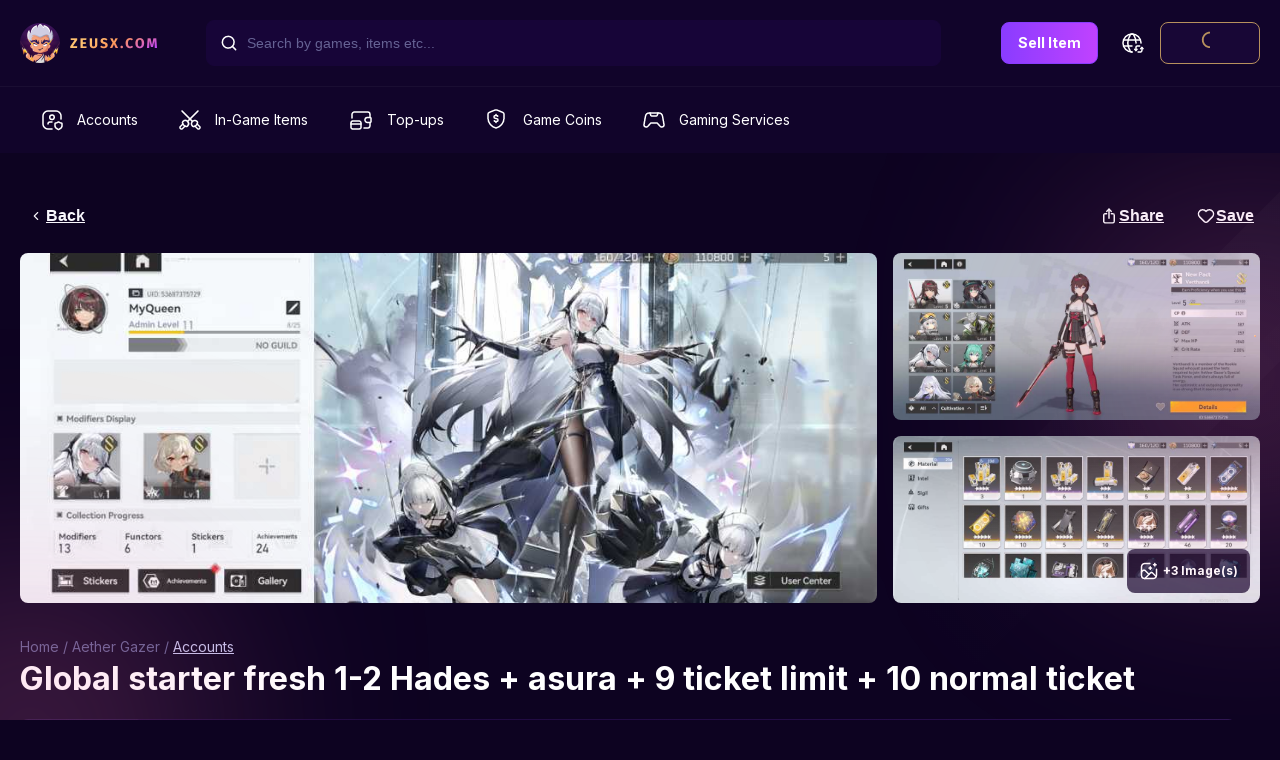

--- FILE ---
content_type: text/html; charset=utf-8
request_url: https://zeusx.com/game/aether-gazer/189/accounts/global-starter-fresh-1-2-hades-asura-9-ticket-limit-10-normal-ticket-3141574
body_size: 38622
content:
<!DOCTYPE html><html lang="en"><head><meta charSet="utf-8"/><meta name="viewport" content="minimum-scale=1, initial-scale=1, width=device-width, shrink-to-fit=no, user-scalable=no, viewport-fit=cover"/><meta name="google-signin-client_id" content="809190803145-6ic8170v3htn25cqad8o29e1f5mcg4fl.apps.googleusercontent.com.apps.googleusercontent.com"/><meta name="theme-color" content="#0D0321"/><link rel="shortcut icon" sizes="192x192" href="https://cdn-assets.zeusx.com/img/v2/logo-only-512.png"/><link rel="shortcut icon" sizes="128x128" href="https://cdn-assets.zeusx.com/img/v2/logo-only-v3.png"/><meta name="mobile-web-app-capable" content="yes"/><meta name="apple-mobile-web-app-capable" content="yes"/><meta name="apple-mobile-web-app-status-bar-style" content="black"/><link rel="apple-touch-icon" sizes="192x192" href="https://cdn-assets.zeusx.com/img/v2/logo-only-512.png"/><meta name="apple-mobile-web-app-title" content="ZeusX"/><link rel="apple-touch-startup-image" href="https://cdn-assets.zeusx.com/img/v2/logo-only-512.png"/><link rel="manifest" href="/manifest.json"/><script type="application/ld+json">
              {
                "@context": "https://schema.org",
                "@type": "Product",
                "@id": "https://zeusx.com//game/aether-gazer/189/accounts/global-starter-fresh-1-2-hades-asura-9-ticket-limit-10-normal-ticket-3141574#3141574",
                "name": "Global starter fresh 1-2 Hades + asura + 9 ticket limit + 10 normal ticket",
                "image": "https://cdn-offer-photos.zeusx.com/5f61aba3-2b7e-4731-93a5-c74f2f2ae254.png",
                "description": "Hello welcomeselling starter aether gazer server globalfor loggin Yostar can change email spek account Id level 11 story after tutor 12 9 ticket limit 10 ticket normalcharacter S rank Hades S asura",
                "sku": "1",
                "brand": {
                  "@type": "Brand",
                  "name": "Akbar Via"
                },
                "offers": {
                  "@type": "Offer",
                  "url": "https://zeusx.com//game/aether-gazer/189/accounts/global-starter-fresh-1-2-hades-asura-9-ticket-limit-10-normal-ticket-3141574",
                  "priceCurrency": "USD",
                  "price": "6.5",
                  "availability": "https://schema.org/SoldOut",
                  "itemCondition": "https://schema.org/NewCondition"
                }
              }</script><title>Global starter fresh 1-2 Hades + asura + 9 ticket limit + 10 normal ticket</title><meta name="description" content="Hello welcome selling starter aether gazer server global  for loggin Yostar ( can change email )  # spek account - Id level 11 - story after tutor 1-2 - 9 ticket limit + 10 ticket normal character S rank - Hades S - asura  "/><meta property="og:site_name" content="ZeusX"/><meta property="og:url" content="https://zeusx.com/game/aether-gazer/189/accounts/global-starter-fresh-1-2-hades-asura-9-ticket-limit-10-normal-ticket-3141574"/><meta property="og:title" content="Global starter fresh 1-2 Hades + asura + 9 ticket limit + 10 normal ticket"/><meta property="og:description" content="&lt;p&gt;Hello welcome &lt;/p&gt;&lt;p&gt;selling starter aether gazer server global &lt;/p&gt;&lt;p&gt; &lt;/p&gt;&lt;p&gt;for loggin Yostar ( can change email ) &lt;/p&gt;&lt;p&gt; &lt;/p&gt;&lt;p&gt;# spek account &lt;/p&gt;&lt;p&gt;- Id level 11 &lt;/p&gt;&lt;p&gt;- story after tutor 1-2 &lt;/p&gt;&lt;p&gt;- 9 ticket limit + 10 ticket normal &lt;/p&gt;&lt;p&gt;character S rank &lt;/p&gt;&lt;p&gt;- Hades S &lt;/p&gt;&lt;p&gt;- asura &lt;/p&gt;&lt;p&gt; &lt;/p&gt;"/><meta property="og:type" content="website"/><meta property="og:image" content="https://cdn-offer-photos.zeusx.com/e2fd240a-d93d-4e37-a083-c29656d5daeb.jpg"/><meta property="fb:app_id" content="180050526638161"/><base href="/"/><meta name="twitter:card" content="summary_large_image"/><meta name="twitter:site" content="@ZeusX_Gaming"/><meta name="twitter:title" content="Global starter fresh 1-2 Hades + asura + 9 ticket limit + 10 normal ticket"/><meta name="twitter:description" content="&lt;p&gt;Hello welcome &lt;/p&gt;&lt;p&gt;selling starter aether gazer server global &lt;/p&gt;&lt;p&gt; &lt;/p&gt;&lt;p&gt;for loggin Yostar ( can change email ) &lt;/p&gt;&lt;p&gt; &lt;/p&gt;&lt;p&gt;# spek account &lt;/p&gt;&lt;p&gt;- Id level 11 &lt;/p&gt;&lt;p&gt;- story after tutor 1-2 &lt;/p&gt;&lt;p&gt;- 9 ticket limit + 10 ticket normal &lt;/p&gt;&lt;p&gt;character S rank &lt;/p&gt;&lt;p&gt;- Hades S &lt;/p&gt;&lt;p&gt;- asura &lt;/p&gt;&lt;p&gt; &lt;/p&gt;"/><meta name="twitter:image" content="https://cdn-offer-photos.zeusx.com/e2fd240a-d93d-4e37-a083-c29656d5daeb.jpg"/><link rel="alternate" href="https://zeusx.com//game/aether-gazer/189/accounts/global-starter-fresh-1-2-hades-asura-9-ticket-limit-10-normal-ticket-3141574" hrefLang="x-default"/><link rel="alternate" href="https://zeusx.com//game/aether-gazer/189/accounts/global-starter-fresh-1-2-hades-asura-9-ticket-limit-10-normal-ticket-3141574" hrefLang="en"/><link rel="canonical" href="https://zeusx.com/game/aether-gazer/189/accounts/global-starter-fresh-1-2-hades-asura-9-ticket-limit-10-normal-ticket-3141574"/><meta content="asura,hades" name="keywords" data-rh="true"/><meta name="next-head-count" content="33"/><link rel="preconnect" href="https://fonts.googleapis.com"/><link rel="preconnect" href="https://fonts.gstatic.com" crossorigin="true"/><script type="text/javascript">window.NREUM||(NREUM={});NREUM.info = {"agent":"","beacon":"bam.nr-data.net","errorBeacon":"bam.nr-data.net","licenseKey":"NRJS-b91ef494a65f0cef853","applicationID":"554485969","agentToken":null,"applicationTime":358.248981,"transactionName":"MwZWbEFWCksHU0YLCQpMeldBWgVUD0pXBjMWChtfUloBFwdVRgoDFk5TWUlSFhdMH1MBBQsWWkxAGANUCVJTDksXF1VKR1IWFQBCVxEOSVIZCh5fBVwDQx8DFRERVRUKGhBRBVtXFksICllRRxpVCEteXRALBQ8ZTFpUD10SHQFTUlVWAww=","queueTime":0,"ttGuid":"05f07fb19fb93a24"}; (window.NREUM||(NREUM={})).init={privacy:{cookies_enabled:true},ajax:{deny_list:[]},session_trace:{sampling_rate:0.0,mode:"FIXED_RATE",enabled:true,error_sampling_rate:0.0},feature_flags:["soft_nav"],distributed_tracing:{enabled:true}};(window.NREUM||(NREUM={})).loader_config={agentID:"594508103",accountID:"3684499",trustKey:"3684499",licenseKey:"NRJS-b91ef494a65f0cef853",applicationID:"554485969",browserID:"594508103"};;/*! For license information please see nr-loader-rum-1.308.0.min.js.LICENSE.txt */
(()=>{var e,t,r={163:(e,t,r)=>{"use strict";r.d(t,{j:()=>E});var n=r(384),i=r(1741);var a=r(2555);r(860).K7.genericEvents;const s="experimental.resources",o="register",c=e=>{if(!e||"string"!=typeof e)return!1;try{document.createDocumentFragment().querySelector(e)}catch{return!1}return!0};var d=r(2614),u=r(944),l=r(8122);const f="[data-nr-mask]",g=e=>(0,l.a)(e,(()=>{const e={feature_flags:[],experimental:{allow_registered_children:!1,resources:!1},mask_selector:"*",block_selector:"[data-nr-block]",mask_input_options:{color:!1,date:!1,"datetime-local":!1,email:!1,month:!1,number:!1,range:!1,search:!1,tel:!1,text:!1,time:!1,url:!1,week:!1,textarea:!1,select:!1,password:!0}};return{ajax:{deny_list:void 0,block_internal:!0,enabled:!0,autoStart:!0},api:{get allow_registered_children(){return e.feature_flags.includes(o)||e.experimental.allow_registered_children},set allow_registered_children(t){e.experimental.allow_registered_children=t},duplicate_registered_data:!1},browser_consent_mode:{enabled:!1},distributed_tracing:{enabled:void 0,exclude_newrelic_header:void 0,cors_use_newrelic_header:void 0,cors_use_tracecontext_headers:void 0,allowed_origins:void 0},get feature_flags(){return e.feature_flags},set feature_flags(t){e.feature_flags=t},generic_events:{enabled:!0,autoStart:!0},harvest:{interval:30},jserrors:{enabled:!0,autoStart:!0},logging:{enabled:!0,autoStart:!0},metrics:{enabled:!0,autoStart:!0},obfuscate:void 0,page_action:{enabled:!0},page_view_event:{enabled:!0,autoStart:!0},page_view_timing:{enabled:!0,autoStart:!0},performance:{capture_marks:!1,capture_measures:!1,capture_detail:!0,resources:{get enabled(){return e.feature_flags.includes(s)||e.experimental.resources},set enabled(t){e.experimental.resources=t},asset_types:[],first_party_domains:[],ignore_newrelic:!0}},privacy:{cookies_enabled:!0},proxy:{assets:void 0,beacon:void 0},session:{expiresMs:d.wk,inactiveMs:d.BB},session_replay:{autoStart:!0,enabled:!1,preload:!1,sampling_rate:10,error_sampling_rate:100,collect_fonts:!1,inline_images:!1,fix_stylesheets:!0,mask_all_inputs:!0,get mask_text_selector(){return e.mask_selector},set mask_text_selector(t){c(t)?e.mask_selector="".concat(t,",").concat(f):""===t||null===t?e.mask_selector=f:(0,u.R)(5,t)},get block_class(){return"nr-block"},get ignore_class(){return"nr-ignore"},get mask_text_class(){return"nr-mask"},get block_selector(){return e.block_selector},set block_selector(t){c(t)?e.block_selector+=",".concat(t):""!==t&&(0,u.R)(6,t)},get mask_input_options(){return e.mask_input_options},set mask_input_options(t){t&&"object"==typeof t?e.mask_input_options={...t,password:!0}:(0,u.R)(7,t)}},session_trace:{enabled:!0,autoStart:!0},soft_navigations:{enabled:!0,autoStart:!0},spa:{enabled:!0,autoStart:!0},ssl:void 0,user_actions:{enabled:!0,elementAttributes:["id","className","tagName","type"]}}})());var p=r(6154),m=r(9324);let h=0;const v={buildEnv:m.F3,distMethod:m.Xs,version:m.xv,originTime:p.WN},b={consented:!1},y={appMetadata:{},get consented(){return this.session?.state?.consent||b.consented},set consented(e){b.consented=e},customTransaction:void 0,denyList:void 0,disabled:!1,harvester:void 0,isolatedBacklog:!1,isRecording:!1,loaderType:void 0,maxBytes:3e4,obfuscator:void 0,onerror:void 0,ptid:void 0,releaseIds:{},session:void 0,timeKeeper:void 0,registeredEntities:[],jsAttributesMetadata:{bytes:0},get harvestCount(){return++h}},_=e=>{const t=(0,l.a)(e,y),r=Object.keys(v).reduce((e,t)=>(e[t]={value:v[t],writable:!1,configurable:!0,enumerable:!0},e),{});return Object.defineProperties(t,r)};var w=r(5701);const x=e=>{const t=e.startsWith("http");e+="/",r.p=t?e:"https://"+e};var R=r(7836),k=r(3241);const A={accountID:void 0,trustKey:void 0,agentID:void 0,licenseKey:void 0,applicationID:void 0,xpid:void 0},S=e=>(0,l.a)(e,A),T=new Set;function E(e,t={},r,s){let{init:o,info:c,loader_config:d,runtime:u={},exposed:l=!0}=t;if(!c){const e=(0,n.pV)();o=e.init,c=e.info,d=e.loader_config}e.init=g(o||{}),e.loader_config=S(d||{}),c.jsAttributes??={},p.bv&&(c.jsAttributes.isWorker=!0),e.info=(0,a.D)(c);const f=e.init,m=[c.beacon,c.errorBeacon];T.has(e.agentIdentifier)||(f.proxy.assets&&(x(f.proxy.assets),m.push(f.proxy.assets)),f.proxy.beacon&&m.push(f.proxy.beacon),e.beacons=[...m],function(e){const t=(0,n.pV)();Object.getOwnPropertyNames(i.W.prototype).forEach(r=>{const n=i.W.prototype[r];if("function"!=typeof n||"constructor"===n)return;let a=t[r];e[r]&&!1!==e.exposed&&"micro-agent"!==e.runtime?.loaderType&&(t[r]=(...t)=>{const n=e[r](...t);return a?a(...t):n})})}(e),(0,n.US)("activatedFeatures",w.B)),u.denyList=[...f.ajax.deny_list||[],...f.ajax.block_internal?m:[]],u.ptid=e.agentIdentifier,u.loaderType=r,e.runtime=_(u),T.has(e.agentIdentifier)||(e.ee=R.ee.get(e.agentIdentifier),e.exposed=l,(0,k.W)({agentIdentifier:e.agentIdentifier,drained:!!w.B?.[e.agentIdentifier],type:"lifecycle",name:"initialize",feature:void 0,data:e.config})),T.add(e.agentIdentifier)}},384:(e,t,r)=>{"use strict";r.d(t,{NT:()=>s,US:()=>u,Zm:()=>o,bQ:()=>d,dV:()=>c,pV:()=>l});var n=r(6154),i=r(1863),a=r(1910);const s={beacon:"bam.nr-data.net",errorBeacon:"bam.nr-data.net"};function o(){return n.gm.NREUM||(n.gm.NREUM={}),void 0===n.gm.newrelic&&(n.gm.newrelic=n.gm.NREUM),n.gm.NREUM}function c(){let e=o();return e.o||(e.o={ST:n.gm.setTimeout,SI:n.gm.setImmediate||n.gm.setInterval,CT:n.gm.clearTimeout,XHR:n.gm.XMLHttpRequest,REQ:n.gm.Request,EV:n.gm.Event,PR:n.gm.Promise,MO:n.gm.MutationObserver,FETCH:n.gm.fetch,WS:n.gm.WebSocket},(0,a.i)(...Object.values(e.o))),e}function d(e,t){let r=o();r.initializedAgents??={},t.initializedAt={ms:(0,i.t)(),date:new Date},r.initializedAgents[e]=t}function u(e,t){o()[e]=t}function l(){return function(){let e=o();const t=e.info||{};e.info={beacon:s.beacon,errorBeacon:s.errorBeacon,...t}}(),function(){let e=o();const t=e.init||{};e.init={...t}}(),c(),function(){let e=o();const t=e.loader_config||{};e.loader_config={...t}}(),o()}},782:(e,t,r)=>{"use strict";r.d(t,{T:()=>n});const n=r(860).K7.pageViewTiming},860:(e,t,r)=>{"use strict";r.d(t,{$J:()=>u,K7:()=>c,P3:()=>d,XX:()=>i,Yy:()=>o,df:()=>a,qY:()=>n,v4:()=>s});const n="events",i="jserrors",a="browser/blobs",s="rum",o="browser/logs",c={ajax:"ajax",genericEvents:"generic_events",jserrors:i,logging:"logging",metrics:"metrics",pageAction:"page_action",pageViewEvent:"page_view_event",pageViewTiming:"page_view_timing",sessionReplay:"session_replay",sessionTrace:"session_trace",softNav:"soft_navigations",spa:"spa"},d={[c.pageViewEvent]:1,[c.pageViewTiming]:2,[c.metrics]:3,[c.jserrors]:4,[c.spa]:5,[c.ajax]:6,[c.sessionTrace]:7,[c.softNav]:8,[c.sessionReplay]:9,[c.logging]:10,[c.genericEvents]:11},u={[c.pageViewEvent]:s,[c.pageViewTiming]:n,[c.ajax]:n,[c.spa]:n,[c.softNav]:n,[c.metrics]:i,[c.jserrors]:i,[c.sessionTrace]:a,[c.sessionReplay]:a,[c.logging]:o,[c.genericEvents]:"ins"}},944:(e,t,r)=>{"use strict";r.d(t,{R:()=>i});var n=r(3241);function i(e,t){"function"==typeof console.debug&&(console.debug("New Relic Warning: https://github.com/newrelic/newrelic-browser-agent/blob/main/docs/warning-codes.md#".concat(e),t),(0,n.W)({agentIdentifier:null,drained:null,type:"data",name:"warn",feature:"warn",data:{code:e,secondary:t}}))}},1687:(e,t,r)=>{"use strict";r.d(t,{Ak:()=>d,Ze:()=>f,x3:()=>u});var n=r(3241),i=r(7836),a=r(3606),s=r(860),o=r(2646);const c={};function d(e,t){const r={staged:!1,priority:s.P3[t]||0};l(e),c[e].get(t)||c[e].set(t,r)}function u(e,t){e&&c[e]&&(c[e].get(t)&&c[e].delete(t),p(e,t,!1),c[e].size&&g(e))}function l(e){if(!e)throw new Error("agentIdentifier required");c[e]||(c[e]=new Map)}function f(e="",t="feature",r=!1){if(l(e),!e||!c[e].get(t)||r)return p(e,t);c[e].get(t).staged=!0,g(e)}function g(e){const t=Array.from(c[e]);t.every(([e,t])=>t.staged)&&(t.sort((e,t)=>e[1].priority-t[1].priority),t.forEach(([t])=>{c[e].delete(t),p(e,t)}))}function p(e,t,r=!0){const s=e?i.ee.get(e):i.ee,c=a.i.handlers;if(!s.aborted&&s.backlog&&c){if((0,n.W)({agentIdentifier:e,type:"lifecycle",name:"drain",feature:t}),r){const e=s.backlog[t],r=c[t];if(r){for(let t=0;e&&t<e.length;++t)m(e[t],r);Object.entries(r).forEach(([e,t])=>{Object.values(t||{}).forEach(t=>{t[0]?.on&&t[0]?.context()instanceof o.y&&t[0].on(e,t[1])})})}}s.isolatedBacklog||delete c[t],s.backlog[t]=null,s.emit("drain-"+t,[])}}function m(e,t){var r=e[1];Object.values(t[r]||{}).forEach(t=>{var r=e[0];if(t[0]===r){var n=t[1],i=e[3],a=e[2];n.apply(i,a)}})}},1738:(e,t,r)=>{"use strict";r.d(t,{U:()=>g,Y:()=>f});var n=r(3241),i=r(9908),a=r(1863),s=r(944),o=r(5701),c=r(3969),d=r(8362),u=r(860),l=r(4261);function f(e,t,r,a){const f=a||r;!f||f[e]&&f[e]!==d.d.prototype[e]||(f[e]=function(){(0,i.p)(c.xV,["API/"+e+"/called"],void 0,u.K7.metrics,r.ee),(0,n.W)({agentIdentifier:r.agentIdentifier,drained:!!o.B?.[r.agentIdentifier],type:"data",name:"api",feature:l.Pl+e,data:{}});try{return t.apply(this,arguments)}catch(e){(0,s.R)(23,e)}})}function g(e,t,r,n,s){const o=e.info;null===r?delete o.jsAttributes[t]:o.jsAttributes[t]=r,(s||null===r)&&(0,i.p)(l.Pl+n,[(0,a.t)(),t,r],void 0,"session",e.ee)}},1741:(e,t,r)=>{"use strict";r.d(t,{W:()=>a});var n=r(944),i=r(4261);class a{#e(e,...t){if(this[e]!==a.prototype[e])return this[e](...t);(0,n.R)(35,e)}addPageAction(e,t){return this.#e(i.hG,e,t)}register(e){return this.#e(i.eY,e)}recordCustomEvent(e,t){return this.#e(i.fF,e,t)}setPageViewName(e,t){return this.#e(i.Fw,e,t)}setCustomAttribute(e,t,r){return this.#e(i.cD,e,t,r)}noticeError(e,t){return this.#e(i.o5,e,t)}setUserId(e,t=!1){return this.#e(i.Dl,e,t)}setApplicationVersion(e){return this.#e(i.nb,e)}setErrorHandler(e){return this.#e(i.bt,e)}addRelease(e,t){return this.#e(i.k6,e,t)}log(e,t){return this.#e(i.$9,e,t)}start(){return this.#e(i.d3)}finished(e){return this.#e(i.BL,e)}recordReplay(){return this.#e(i.CH)}pauseReplay(){return this.#e(i.Tb)}addToTrace(e){return this.#e(i.U2,e)}setCurrentRouteName(e){return this.#e(i.PA,e)}interaction(e){return this.#e(i.dT,e)}wrapLogger(e,t,r){return this.#e(i.Wb,e,t,r)}measure(e,t){return this.#e(i.V1,e,t)}consent(e){return this.#e(i.Pv,e)}}},1863:(e,t,r)=>{"use strict";function n(){return Math.floor(performance.now())}r.d(t,{t:()=>n})},1910:(e,t,r)=>{"use strict";r.d(t,{i:()=>a});var n=r(944);const i=new Map;function a(...e){return e.every(e=>{if(i.has(e))return i.get(e);const t="function"==typeof e?e.toString():"",r=t.includes("[native code]"),a=t.includes("nrWrapper");return r||a||(0,n.R)(64,e?.name||t),i.set(e,r),r})}},2555:(e,t,r)=>{"use strict";r.d(t,{D:()=>o,f:()=>s});var n=r(384),i=r(8122);const a={beacon:n.NT.beacon,errorBeacon:n.NT.errorBeacon,licenseKey:void 0,applicationID:void 0,sa:void 0,queueTime:void 0,applicationTime:void 0,ttGuid:void 0,user:void 0,account:void 0,product:void 0,extra:void 0,jsAttributes:{},userAttributes:void 0,atts:void 0,transactionName:void 0,tNamePlain:void 0};function s(e){try{return!!e.licenseKey&&!!e.errorBeacon&&!!e.applicationID}catch(e){return!1}}const o=e=>(0,i.a)(e,a)},2614:(e,t,r)=>{"use strict";r.d(t,{BB:()=>s,H3:()=>n,g:()=>d,iL:()=>c,tS:()=>o,uh:()=>i,wk:()=>a});const n="NRBA",i="SESSION",a=144e5,s=18e5,o={STARTED:"session-started",PAUSE:"session-pause",RESET:"session-reset",RESUME:"session-resume",UPDATE:"session-update"},c={SAME_TAB:"same-tab",CROSS_TAB:"cross-tab"},d={OFF:0,FULL:1,ERROR:2}},2646:(e,t,r)=>{"use strict";r.d(t,{y:()=>n});class n{constructor(e){this.contextId=e}}},2843:(e,t,r)=>{"use strict";r.d(t,{G:()=>a,u:()=>i});var n=r(3878);function i(e,t=!1,r,i){(0,n.DD)("visibilitychange",function(){if(t)return void("hidden"===document.visibilityState&&e());e(document.visibilityState)},r,i)}function a(e,t,r){(0,n.sp)("pagehide",e,t,r)}},3241:(e,t,r)=>{"use strict";r.d(t,{W:()=>a});var n=r(6154);const i="newrelic";function a(e={}){try{n.gm.dispatchEvent(new CustomEvent(i,{detail:e}))}catch(e){}}},3606:(e,t,r)=>{"use strict";r.d(t,{i:()=>a});var n=r(9908);a.on=s;var i=a.handlers={};function a(e,t,r,a){s(a||n.d,i,e,t,r)}function s(e,t,r,i,a){a||(a="feature"),e||(e=n.d);var s=t[a]=t[a]||{};(s[r]=s[r]||[]).push([e,i])}},3878:(e,t,r)=>{"use strict";function n(e,t){return{capture:e,passive:!1,signal:t}}function i(e,t,r=!1,i){window.addEventListener(e,t,n(r,i))}function a(e,t,r=!1,i){document.addEventListener(e,t,n(r,i))}r.d(t,{DD:()=>a,jT:()=>n,sp:()=>i})},3969:(e,t,r)=>{"use strict";r.d(t,{TZ:()=>n,XG:()=>o,rs:()=>i,xV:()=>s,z_:()=>a});const n=r(860).K7.metrics,i="sm",a="cm",s="storeSupportabilityMetrics",o="storeEventMetrics"},4234:(e,t,r)=>{"use strict";r.d(t,{W:()=>a});var n=r(7836),i=r(1687);class a{constructor(e,t){this.agentIdentifier=e,this.ee=n.ee.get(e),this.featureName=t,this.blocked=!1}deregisterDrain(){(0,i.x3)(this.agentIdentifier,this.featureName)}}},4261:(e,t,r)=>{"use strict";r.d(t,{$9:()=>d,BL:()=>o,CH:()=>g,Dl:()=>_,Fw:()=>y,PA:()=>h,Pl:()=>n,Pv:()=>k,Tb:()=>l,U2:()=>a,V1:()=>R,Wb:()=>x,bt:()=>b,cD:()=>v,d3:()=>w,dT:()=>c,eY:()=>p,fF:()=>f,hG:()=>i,k6:()=>s,nb:()=>m,o5:()=>u});const n="api-",i="addPageAction",a="addToTrace",s="addRelease",o="finished",c="interaction",d="log",u="noticeError",l="pauseReplay",f="recordCustomEvent",g="recordReplay",p="register",m="setApplicationVersion",h="setCurrentRouteName",v="setCustomAttribute",b="setErrorHandler",y="setPageViewName",_="setUserId",w="start",x="wrapLogger",R="measure",k="consent"},5289:(e,t,r)=>{"use strict";r.d(t,{GG:()=>s,Qr:()=>c,sB:()=>o});var n=r(3878),i=r(6389);function a(){return"undefined"==typeof document||"complete"===document.readyState}function s(e,t){if(a())return e();const r=(0,i.J)(e),s=setInterval(()=>{a()&&(clearInterval(s),r())},500);(0,n.sp)("load",r,t)}function o(e){if(a())return e();(0,n.DD)("DOMContentLoaded",e)}function c(e){if(a())return e();(0,n.sp)("popstate",e)}},5607:(e,t,r)=>{"use strict";r.d(t,{W:()=>n});const n=(0,r(9566).bz)()},5701:(e,t,r)=>{"use strict";r.d(t,{B:()=>a,t:()=>s});var n=r(3241);const i=new Set,a={};function s(e,t){const r=t.agentIdentifier;a[r]??={},e&&"object"==typeof e&&(i.has(r)||(t.ee.emit("rumresp",[e]),a[r]=e,i.add(r),(0,n.W)({agentIdentifier:r,loaded:!0,drained:!0,type:"lifecycle",name:"load",feature:void 0,data:e})))}},6154:(e,t,r)=>{"use strict";r.d(t,{OF:()=>c,RI:()=>i,WN:()=>u,bv:()=>a,eN:()=>l,gm:()=>s,mw:()=>o,sb:()=>d});var n=r(1863);const i="undefined"!=typeof window&&!!window.document,a="undefined"!=typeof WorkerGlobalScope&&("undefined"!=typeof self&&self instanceof WorkerGlobalScope&&self.navigator instanceof WorkerNavigator||"undefined"!=typeof globalThis&&globalThis instanceof WorkerGlobalScope&&globalThis.navigator instanceof WorkerNavigator),s=i?window:"undefined"!=typeof WorkerGlobalScope&&("undefined"!=typeof self&&self instanceof WorkerGlobalScope&&self||"undefined"!=typeof globalThis&&globalThis instanceof WorkerGlobalScope&&globalThis),o=Boolean("hidden"===s?.document?.visibilityState),c=/iPad|iPhone|iPod/.test(s.navigator?.userAgent),d=c&&"undefined"==typeof SharedWorker,u=((()=>{const e=s.navigator?.userAgent?.match(/Firefox[/\s](\d+\.\d+)/);Array.isArray(e)&&e.length>=2&&e[1]})(),Date.now()-(0,n.t)()),l=()=>"undefined"!=typeof PerformanceNavigationTiming&&s?.performance?.getEntriesByType("navigation")?.[0]?.responseStart},6389:(e,t,r)=>{"use strict";function n(e,t=500,r={}){const n=r?.leading||!1;let i;return(...r)=>{n&&void 0===i&&(e.apply(this,r),i=setTimeout(()=>{i=clearTimeout(i)},t)),n||(clearTimeout(i),i=setTimeout(()=>{e.apply(this,r)},t))}}function i(e){let t=!1;return(...r)=>{t||(t=!0,e.apply(this,r))}}r.d(t,{J:()=>i,s:()=>n})},6630:(e,t,r)=>{"use strict";r.d(t,{T:()=>n});const n=r(860).K7.pageViewEvent},7699:(e,t,r)=>{"use strict";r.d(t,{It:()=>a,KC:()=>o,No:()=>i,qh:()=>s});var n=r(860);const i=16e3,a=1e6,s="SESSION_ERROR",o={[n.K7.logging]:!0,[n.K7.genericEvents]:!1,[n.K7.jserrors]:!1,[n.K7.ajax]:!1}},7836:(e,t,r)=>{"use strict";r.d(t,{P:()=>o,ee:()=>c});var n=r(384),i=r(8990),a=r(2646),s=r(5607);const o="nr@context:".concat(s.W),c=function e(t,r){var n={},s={},u={},l=!1;try{l=16===r.length&&d.initializedAgents?.[r]?.runtime.isolatedBacklog}catch(e){}var f={on:p,addEventListener:p,removeEventListener:function(e,t){var r=n[e];if(!r)return;for(var i=0;i<r.length;i++)r[i]===t&&r.splice(i,1)},emit:function(e,r,n,i,a){!1!==a&&(a=!0);if(c.aborted&&!i)return;t&&a&&t.emit(e,r,n);var o=g(n);m(e).forEach(e=>{e.apply(o,r)});var d=v()[s[e]];d&&d.push([f,e,r,o]);return o},get:h,listeners:m,context:g,buffer:function(e,t){const r=v();if(t=t||"feature",f.aborted)return;Object.entries(e||{}).forEach(([e,n])=>{s[n]=t,t in r||(r[t]=[])})},abort:function(){f._aborted=!0,Object.keys(f.backlog).forEach(e=>{delete f.backlog[e]})},isBuffering:function(e){return!!v()[s[e]]},debugId:r,backlog:l?{}:t&&"object"==typeof t.backlog?t.backlog:{},isolatedBacklog:l};return Object.defineProperty(f,"aborted",{get:()=>{let e=f._aborted||!1;return e||(t&&(e=t.aborted),e)}}),f;function g(e){return e&&e instanceof a.y?e:e?(0,i.I)(e,o,()=>new a.y(o)):new a.y(o)}function p(e,t){n[e]=m(e).concat(t)}function m(e){return n[e]||[]}function h(t){return u[t]=u[t]||e(f,t)}function v(){return f.backlog}}(void 0,"globalEE"),d=(0,n.Zm)();d.ee||(d.ee=c)},8122:(e,t,r)=>{"use strict";r.d(t,{a:()=>i});var n=r(944);function i(e,t){try{if(!e||"object"!=typeof e)return(0,n.R)(3);if(!t||"object"!=typeof t)return(0,n.R)(4);const r=Object.create(Object.getPrototypeOf(t),Object.getOwnPropertyDescriptors(t)),a=0===Object.keys(r).length?e:r;for(let s in a)if(void 0!==e[s])try{if(null===e[s]){r[s]=null;continue}Array.isArray(e[s])&&Array.isArray(t[s])?r[s]=Array.from(new Set([...e[s],...t[s]])):"object"==typeof e[s]&&"object"==typeof t[s]?r[s]=i(e[s],t[s]):r[s]=e[s]}catch(e){r[s]||(0,n.R)(1,e)}return r}catch(e){(0,n.R)(2,e)}}},8362:(e,t,r)=>{"use strict";r.d(t,{d:()=>a});var n=r(9566),i=r(1741);class a extends i.W{agentIdentifier=(0,n.LA)(16)}},8374:(e,t,r)=>{r.nc=(()=>{try{return document?.currentScript?.nonce}catch(e){}return""})()},8990:(e,t,r)=>{"use strict";r.d(t,{I:()=>i});var n=Object.prototype.hasOwnProperty;function i(e,t,r){if(n.call(e,t))return e[t];var i=r();if(Object.defineProperty&&Object.keys)try{return Object.defineProperty(e,t,{value:i,writable:!0,enumerable:!1}),i}catch(e){}return e[t]=i,i}},9324:(e,t,r)=>{"use strict";r.d(t,{F3:()=>i,Xs:()=>a,xv:()=>n});const n="1.308.0",i="PROD",a="CDN"},9566:(e,t,r)=>{"use strict";r.d(t,{LA:()=>o,bz:()=>s});var n=r(6154);const i="xxxxxxxx-xxxx-4xxx-yxxx-xxxxxxxxxxxx";function a(e,t){return e?15&e[t]:16*Math.random()|0}function s(){const e=n.gm?.crypto||n.gm?.msCrypto;let t,r=0;return e&&e.getRandomValues&&(t=e.getRandomValues(new Uint8Array(30))),i.split("").map(e=>"x"===e?a(t,r++).toString(16):"y"===e?(3&a()|8).toString(16):e).join("")}function o(e){const t=n.gm?.crypto||n.gm?.msCrypto;let r,i=0;t&&t.getRandomValues&&(r=t.getRandomValues(new Uint8Array(e)));const s=[];for(var o=0;o<e;o++)s.push(a(r,i++).toString(16));return s.join("")}},9908:(e,t,r)=>{"use strict";r.d(t,{d:()=>n,p:()=>i});var n=r(7836).ee.get("handle");function i(e,t,r,i,a){a?(a.buffer([e],i),a.emit(e,t,r)):(n.buffer([e],i),n.emit(e,t,r))}}},n={};function i(e){var t=n[e];if(void 0!==t)return t.exports;var a=n[e]={exports:{}};return r[e](a,a.exports,i),a.exports}i.m=r,i.d=(e,t)=>{for(var r in t)i.o(t,r)&&!i.o(e,r)&&Object.defineProperty(e,r,{enumerable:!0,get:t[r]})},i.f={},i.e=e=>Promise.all(Object.keys(i.f).reduce((t,r)=>(i.f[r](e,t),t),[])),i.u=e=>"nr-rum-1.308.0.min.js",i.o=(e,t)=>Object.prototype.hasOwnProperty.call(e,t),e={},t="NRBA-1.308.0.PROD:",i.l=(r,n,a,s)=>{if(e[r])e[r].push(n);else{var o,c;if(void 0!==a)for(var d=document.getElementsByTagName("script"),u=0;u<d.length;u++){var l=d[u];if(l.getAttribute("src")==r||l.getAttribute("data-webpack")==t+a){o=l;break}}if(!o){c=!0;var f={296:"sha512-+MIMDsOcckGXa1EdWHqFNv7P+JUkd5kQwCBr3KE6uCvnsBNUrdSt4a/3/L4j4TxtnaMNjHpza2/erNQbpacJQA=="};(o=document.createElement("script")).charset="utf-8",i.nc&&o.setAttribute("nonce",i.nc),o.setAttribute("data-webpack",t+a),o.src=r,0!==o.src.indexOf(window.location.origin+"/")&&(o.crossOrigin="anonymous"),f[s]&&(o.integrity=f[s])}e[r]=[n];var g=(t,n)=>{o.onerror=o.onload=null,clearTimeout(p);var i=e[r];if(delete e[r],o.parentNode&&o.parentNode.removeChild(o),i&&i.forEach(e=>e(n)),t)return t(n)},p=setTimeout(g.bind(null,void 0,{type:"timeout",target:o}),12e4);o.onerror=g.bind(null,o.onerror),o.onload=g.bind(null,o.onload),c&&document.head.appendChild(o)}},i.r=e=>{"undefined"!=typeof Symbol&&Symbol.toStringTag&&Object.defineProperty(e,Symbol.toStringTag,{value:"Module"}),Object.defineProperty(e,"__esModule",{value:!0})},i.p="https://js-agent.newrelic.com/",(()=>{var e={374:0,840:0};i.f.j=(t,r)=>{var n=i.o(e,t)?e[t]:void 0;if(0!==n)if(n)r.push(n[2]);else{var a=new Promise((r,i)=>n=e[t]=[r,i]);r.push(n[2]=a);var s=i.p+i.u(t),o=new Error;i.l(s,r=>{if(i.o(e,t)&&(0!==(n=e[t])&&(e[t]=void 0),n)){var a=r&&("load"===r.type?"missing":r.type),s=r&&r.target&&r.target.src;o.message="Loading chunk "+t+" failed: ("+a+": "+s+")",o.name="ChunkLoadError",o.type=a,o.request=s,n[1](o)}},"chunk-"+t,t)}};var t=(t,r)=>{var n,a,[s,o,c]=r,d=0;if(s.some(t=>0!==e[t])){for(n in o)i.o(o,n)&&(i.m[n]=o[n]);if(c)c(i)}for(t&&t(r);d<s.length;d++)a=s[d],i.o(e,a)&&e[a]&&e[a][0](),e[a]=0},r=self["webpackChunk:NRBA-1.308.0.PROD"]=self["webpackChunk:NRBA-1.308.0.PROD"]||[];r.forEach(t.bind(null,0)),r.push=t.bind(null,r.push.bind(r))})(),(()=>{"use strict";i(8374);var e=i(8362),t=i(860);const r=Object.values(t.K7);var n=i(163);var a=i(9908),s=i(1863),o=i(4261),c=i(1738);var d=i(1687),u=i(4234),l=i(5289),f=i(6154),g=i(944),p=i(384);const m=e=>f.RI&&!0===e?.privacy.cookies_enabled;function h(e){return!!(0,p.dV)().o.MO&&m(e)&&!0===e?.session_trace.enabled}var v=i(6389),b=i(7699);class y extends u.W{constructor(e,t){super(e.agentIdentifier,t),this.agentRef=e,this.abortHandler=void 0,this.featAggregate=void 0,this.loadedSuccessfully=void 0,this.onAggregateImported=new Promise(e=>{this.loadedSuccessfully=e}),this.deferred=Promise.resolve(),!1===e.init[this.featureName].autoStart?this.deferred=new Promise((t,r)=>{this.ee.on("manual-start-all",(0,v.J)(()=>{(0,d.Ak)(e.agentIdentifier,this.featureName),t()}))}):(0,d.Ak)(e.agentIdentifier,t)}importAggregator(e,t,r={}){if(this.featAggregate)return;const n=async()=>{let n;await this.deferred;try{if(m(e.init)){const{setupAgentSession:t}=await i.e(296).then(i.bind(i,3305));n=t(e)}}catch(e){(0,g.R)(20,e),this.ee.emit("internal-error",[e]),(0,a.p)(b.qh,[e],void 0,this.featureName,this.ee)}try{if(!this.#t(this.featureName,n,e.init))return(0,d.Ze)(this.agentIdentifier,this.featureName),void this.loadedSuccessfully(!1);const{Aggregate:i}=await t();this.featAggregate=new i(e,r),e.runtime.harvester.initializedAggregates.push(this.featAggregate),this.loadedSuccessfully(!0)}catch(e){(0,g.R)(34,e),this.abortHandler?.(),(0,d.Ze)(this.agentIdentifier,this.featureName,!0),this.loadedSuccessfully(!1),this.ee&&this.ee.abort()}};f.RI?(0,l.GG)(()=>n(),!0):n()}#t(e,r,n){if(this.blocked)return!1;switch(e){case t.K7.sessionReplay:return h(n)&&!!r;case t.K7.sessionTrace:return!!r;default:return!0}}}var _=i(6630),w=i(2614),x=i(3241);class R extends y{static featureName=_.T;constructor(e){var t;super(e,_.T),this.setupInspectionEvents(e.agentIdentifier),t=e,(0,c.Y)(o.Fw,function(e,r){"string"==typeof e&&("/"!==e.charAt(0)&&(e="/"+e),t.runtime.customTransaction=(r||"http://custom.transaction")+e,(0,a.p)(o.Pl+o.Fw,[(0,s.t)()],void 0,void 0,t.ee))},t),this.importAggregator(e,()=>i.e(296).then(i.bind(i,3943)))}setupInspectionEvents(e){const t=(t,r)=>{t&&(0,x.W)({agentIdentifier:e,timeStamp:t.timeStamp,loaded:"complete"===t.target.readyState,type:"window",name:r,data:t.target.location+""})};(0,l.sB)(e=>{t(e,"DOMContentLoaded")}),(0,l.GG)(e=>{t(e,"load")}),(0,l.Qr)(e=>{t(e,"navigate")}),this.ee.on(w.tS.UPDATE,(t,r)=>{(0,x.W)({agentIdentifier:e,type:"lifecycle",name:"session",data:r})})}}class k extends e.d{constructor(e){var t;(super(),f.gm)?(this.features={},(0,p.bQ)(this.agentIdentifier,this),this.desiredFeatures=new Set(e.features||[]),this.desiredFeatures.add(R),(0,n.j)(this,e,e.loaderType||"agent"),t=this,(0,c.Y)(o.cD,function(e,r,n=!1){if("string"==typeof e){if(["string","number","boolean"].includes(typeof r)||null===r)return(0,c.U)(t,e,r,o.cD,n);(0,g.R)(40,typeof r)}else(0,g.R)(39,typeof e)},t),function(e){(0,c.Y)(o.Dl,function(t,r=!1){if("string"!=typeof t&&null!==t)return void(0,g.R)(41,typeof t);const n=e.info.jsAttributes["enduser.id"];r&&null!=n&&n!==t?(0,a.p)(o.Pl+"setUserIdAndResetSession",[t],void 0,"session",e.ee):(0,c.U)(e,"enduser.id",t,o.Dl,!0)},e)}(this),function(e){(0,c.Y)(o.nb,function(t){if("string"==typeof t||null===t)return(0,c.U)(e,"application.version",t,o.nb,!1);(0,g.R)(42,typeof t)},e)}(this),function(e){(0,c.Y)(o.d3,function(){e.ee.emit("manual-start-all")},e)}(this),function(e){(0,c.Y)(o.Pv,function(t=!0){if("boolean"==typeof t){if((0,a.p)(o.Pl+o.Pv,[t],void 0,"session",e.ee),e.runtime.consented=t,t){const t=e.features.page_view_event;t.onAggregateImported.then(e=>{const r=t.featAggregate;e&&!r.sentRum&&r.sendRum()})}}else(0,g.R)(65,typeof t)},e)}(this),this.run()):(0,g.R)(21)}get config(){return{info:this.info,init:this.init,loader_config:this.loader_config,runtime:this.runtime}}get api(){return this}run(){try{const e=function(e){const t={};return r.forEach(r=>{t[r]=!!e[r]?.enabled}),t}(this.init),n=[...this.desiredFeatures];n.sort((e,r)=>t.P3[e.featureName]-t.P3[r.featureName]),n.forEach(r=>{if(!e[r.featureName]&&r.featureName!==t.K7.pageViewEvent)return;if(r.featureName===t.K7.spa)return void(0,g.R)(67);const n=function(e){switch(e){case t.K7.ajax:return[t.K7.jserrors];case t.K7.sessionTrace:return[t.K7.ajax,t.K7.pageViewEvent];case t.K7.sessionReplay:return[t.K7.sessionTrace];case t.K7.pageViewTiming:return[t.K7.pageViewEvent];default:return[]}}(r.featureName).filter(e=>!(e in this.features));n.length>0&&(0,g.R)(36,{targetFeature:r.featureName,missingDependencies:n}),this.features[r.featureName]=new r(this)})}catch(e){(0,g.R)(22,e);for(const e in this.features)this.features[e].abortHandler?.();const t=(0,p.Zm)();delete t.initializedAgents[this.agentIdentifier]?.features,delete this.sharedAggregator;return t.ee.get(this.agentIdentifier).abort(),!1}}}var A=i(2843),S=i(782);class T extends y{static featureName=S.T;constructor(e){super(e,S.T),f.RI&&((0,A.u)(()=>(0,a.p)("docHidden",[(0,s.t)()],void 0,S.T,this.ee),!0),(0,A.G)(()=>(0,a.p)("winPagehide",[(0,s.t)()],void 0,S.T,this.ee)),this.importAggregator(e,()=>i.e(296).then(i.bind(i,2117))))}}var E=i(3969);class I extends y{static featureName=E.TZ;constructor(e){super(e,E.TZ),f.RI&&document.addEventListener("securitypolicyviolation",e=>{(0,a.p)(E.xV,["Generic/CSPViolation/Detected"],void 0,this.featureName,this.ee)}),this.importAggregator(e,()=>i.e(296).then(i.bind(i,9623)))}}new k({features:[R,T,I],loaderType:"lite"})})()})();</script><link rel="preconnect" href="https://fonts.gstatic.com" crossorigin /><link rel="preload" href="https://cdn-generated-assets.zeusx.com/_next/static/css/066b2ea374755483.css" as="style"/><link rel="stylesheet" href="https://cdn-generated-assets.zeusx.com/_next/static/css/066b2ea374755483.css" data-n-g=""/><link rel="preload" href="https://cdn-generated-assets.zeusx.com/_next/static/css/bd31946761868c0c.css" as="style"/><link rel="stylesheet" href="https://cdn-generated-assets.zeusx.com/_next/static/css/bd31946761868c0c.css" data-n-p=""/><link rel="preload" href="https://cdn-generated-assets.zeusx.com/_next/static/css/c33ab89d191ad50f.css" as="style"/><link rel="stylesheet" href="https://cdn-generated-assets.zeusx.com/_next/static/css/c33ab89d191ad50f.css" data-n-p=""/><noscript data-n-css=""></noscript><script defer="" nomodule="" src="https://cdn-generated-assets.zeusx.com/_next/static/chunks/polyfills-78c92fac7aa8fdd8.js"></script><script src="https://cdn-generated-assets.zeusx.com/_next/static/chunks/webpack-627d28e5e814ed7b.js" defer=""></script><script src="https://cdn-generated-assets.zeusx.com/_next/static/chunks/framework-56eb74ff06128874.js" defer=""></script><script src="https://cdn-generated-assets.zeusx.com/_next/static/chunks/main-d8fdcc573b5bc372.js" defer=""></script><script src="https://cdn-generated-assets.zeusx.com/_next/static/chunks/pages/_app-e3d2e857bf4968b6.js" defer=""></script><script src="https://cdn-generated-assets.zeusx.com/_next/static/chunks/6066-75e6ef0c8fa5910e.js" defer=""></script><script src="https://cdn-generated-assets.zeusx.com/_next/static/chunks/5990-daa579e3cc878e84.js" defer=""></script><script src="https://cdn-generated-assets.zeusx.com/_next/static/chunks/7441-ec972cd013537e79.js" defer=""></script><script src="https://cdn-generated-assets.zeusx.com/_next/static/chunks/828-45ea447f71c9010a.js" defer=""></script><script src="https://cdn-generated-assets.zeusx.com/_next/static/chunks/3044-5bb8f0d9705d4ac4.js" defer=""></script><script src="https://cdn-generated-assets.zeusx.com/_next/static/chunks/5341-3aec350d0ecab518.js" defer=""></script><script src="https://cdn-generated-assets.zeusx.com/_next/static/chunks/7112-64cc65c43349d477.js" defer=""></script><script src="https://cdn-generated-assets.zeusx.com/_next/static/chunks/57-d72bb31ccad845ad.js" defer=""></script><script src="https://cdn-generated-assets.zeusx.com/_next/static/chunks/8191-7952bbdf35bd5bd0.js" defer=""></script><script src="https://cdn-generated-assets.zeusx.com/_next/static/chunks/pages/game/%5Bgame-name%5D/%5Bgame-id%5D/%5Bgame-category%5D/%5Boffer-slug%5D-d7bd46168a5a5dd7.js" defer=""></script><script src="https://cdn-generated-assets.zeusx.com/_next/static/HjbjNUc4ajnChH5WxHDnu/_buildManifest.js" defer=""></script><script src="https://cdn-generated-assets.zeusx.com/_next/static/HjbjNUc4ajnChH5WxHDnu/_ssgManifest.js" defer=""></script><style data-href="https://fonts.googleapis.com/css2?family=Inter:wght@400;600;700&display=swap">@font-face{font-family:'Inter';font-style:normal;font-weight:400;font-display:swap;src:url(https://fonts.gstatic.com/l/font?kit=UcCO3FwrK3iLTeHuS_nVMrMxCp50SjIw2boKoduKmMEVuLyfMZs&skey=c491285d6722e4fa&v=v20) format('woff')}@font-face{font-family:'Inter';font-style:normal;font-weight:600;font-display:swap;src:url(https://fonts.gstatic.com/l/font?kit=UcCO3FwrK3iLTeHuS_nVMrMxCp50SjIw2boKoduKmMEVuGKYMZs&skey=c491285d6722e4fa&v=v20) format('woff')}@font-face{font-family:'Inter';font-style:normal;font-weight:700;font-display:swap;src:url(https://fonts.gstatic.com/l/font?kit=UcCO3FwrK3iLTeHuS_nVMrMxCp50SjIw2boKoduKmMEVuFuYMZs&skey=c491285d6722e4fa&v=v20) format('woff')}@font-face{font-family:'Inter';font-style:normal;font-weight:400;font-display:swap;src:url(https://fonts.gstatic.com/s/inter/v20/UcC73FwrK3iLTeHuS_nVMrMxCp50SjIa2JL7W0Q5n-wU.woff2) format('woff2');unicode-range:U+0460-052F,U+1C80-1C8A,U+20B4,U+2DE0-2DFF,U+A640-A69F,U+FE2E-FE2F}@font-face{font-family:'Inter';font-style:normal;font-weight:400;font-display:swap;src:url(https://fonts.gstatic.com/s/inter/v20/UcC73FwrK3iLTeHuS_nVMrMxCp50SjIa0ZL7W0Q5n-wU.woff2) format('woff2');unicode-range:U+0301,U+0400-045F,U+0490-0491,U+04B0-04B1,U+2116}@font-face{font-family:'Inter';font-style:normal;font-weight:400;font-display:swap;src:url(https://fonts.gstatic.com/s/inter/v20/UcC73FwrK3iLTeHuS_nVMrMxCp50SjIa2ZL7W0Q5n-wU.woff2) format('woff2');unicode-range:U+1F00-1FFF}@font-face{font-family:'Inter';font-style:normal;font-weight:400;font-display:swap;src:url(https://fonts.gstatic.com/s/inter/v20/UcC73FwrK3iLTeHuS_nVMrMxCp50SjIa1pL7W0Q5n-wU.woff2) format('woff2');unicode-range:U+0370-0377,U+037A-037F,U+0384-038A,U+038C,U+038E-03A1,U+03A3-03FF}@font-face{font-family:'Inter';font-style:normal;font-weight:400;font-display:swap;src:url(https://fonts.gstatic.com/s/inter/v20/UcC73FwrK3iLTeHuS_nVMrMxCp50SjIa2pL7W0Q5n-wU.woff2) format('woff2');unicode-range:U+0102-0103,U+0110-0111,U+0128-0129,U+0168-0169,U+01A0-01A1,U+01AF-01B0,U+0300-0301,U+0303-0304,U+0308-0309,U+0323,U+0329,U+1EA0-1EF9,U+20AB}@font-face{font-family:'Inter';font-style:normal;font-weight:400;font-display:swap;src:url(https://fonts.gstatic.com/s/inter/v20/UcC73FwrK3iLTeHuS_nVMrMxCp50SjIa25L7W0Q5n-wU.woff2) format('woff2');unicode-range:U+0100-02BA,U+02BD-02C5,U+02C7-02CC,U+02CE-02D7,U+02DD-02FF,U+0304,U+0308,U+0329,U+1D00-1DBF,U+1E00-1E9F,U+1EF2-1EFF,U+2020,U+20A0-20AB,U+20AD-20C0,U+2113,U+2C60-2C7F,U+A720-A7FF}@font-face{font-family:'Inter';font-style:normal;font-weight:400;font-display:swap;src:url(https://fonts.gstatic.com/s/inter/v20/UcC73FwrK3iLTeHuS_nVMrMxCp50SjIa1ZL7W0Q5nw.woff2) format('woff2');unicode-range:U+0000-00FF,U+0131,U+0152-0153,U+02BB-02BC,U+02C6,U+02DA,U+02DC,U+0304,U+0308,U+0329,U+2000-206F,U+20AC,U+2122,U+2191,U+2193,U+2212,U+2215,U+FEFF,U+FFFD}@font-face{font-family:'Inter';font-style:normal;font-weight:600;font-display:swap;src:url(https://fonts.gstatic.com/s/inter/v20/UcC73FwrK3iLTeHuS_nVMrMxCp50SjIa2JL7W0Q5n-wU.woff2) format('woff2');unicode-range:U+0460-052F,U+1C80-1C8A,U+20B4,U+2DE0-2DFF,U+A640-A69F,U+FE2E-FE2F}@font-face{font-family:'Inter';font-style:normal;font-weight:600;font-display:swap;src:url(https://fonts.gstatic.com/s/inter/v20/UcC73FwrK3iLTeHuS_nVMrMxCp50SjIa0ZL7W0Q5n-wU.woff2) format('woff2');unicode-range:U+0301,U+0400-045F,U+0490-0491,U+04B0-04B1,U+2116}@font-face{font-family:'Inter';font-style:normal;font-weight:600;font-display:swap;src:url(https://fonts.gstatic.com/s/inter/v20/UcC73FwrK3iLTeHuS_nVMrMxCp50SjIa2ZL7W0Q5n-wU.woff2) format('woff2');unicode-range:U+1F00-1FFF}@font-face{font-family:'Inter';font-style:normal;font-weight:600;font-display:swap;src:url(https://fonts.gstatic.com/s/inter/v20/UcC73FwrK3iLTeHuS_nVMrMxCp50SjIa1pL7W0Q5n-wU.woff2) format('woff2');unicode-range:U+0370-0377,U+037A-037F,U+0384-038A,U+038C,U+038E-03A1,U+03A3-03FF}@font-face{font-family:'Inter';font-style:normal;font-weight:600;font-display:swap;src:url(https://fonts.gstatic.com/s/inter/v20/UcC73FwrK3iLTeHuS_nVMrMxCp50SjIa2pL7W0Q5n-wU.woff2) format('woff2');unicode-range:U+0102-0103,U+0110-0111,U+0128-0129,U+0168-0169,U+01A0-01A1,U+01AF-01B0,U+0300-0301,U+0303-0304,U+0308-0309,U+0323,U+0329,U+1EA0-1EF9,U+20AB}@font-face{font-family:'Inter';font-style:normal;font-weight:600;font-display:swap;src:url(https://fonts.gstatic.com/s/inter/v20/UcC73FwrK3iLTeHuS_nVMrMxCp50SjIa25L7W0Q5n-wU.woff2) format('woff2');unicode-range:U+0100-02BA,U+02BD-02C5,U+02C7-02CC,U+02CE-02D7,U+02DD-02FF,U+0304,U+0308,U+0329,U+1D00-1DBF,U+1E00-1E9F,U+1EF2-1EFF,U+2020,U+20A0-20AB,U+20AD-20C0,U+2113,U+2C60-2C7F,U+A720-A7FF}@font-face{font-family:'Inter';font-style:normal;font-weight:600;font-display:swap;src:url(https://fonts.gstatic.com/s/inter/v20/UcC73FwrK3iLTeHuS_nVMrMxCp50SjIa1ZL7W0Q5nw.woff2) format('woff2');unicode-range:U+0000-00FF,U+0131,U+0152-0153,U+02BB-02BC,U+02C6,U+02DA,U+02DC,U+0304,U+0308,U+0329,U+2000-206F,U+20AC,U+2122,U+2191,U+2193,U+2212,U+2215,U+FEFF,U+FFFD}@font-face{font-family:'Inter';font-style:normal;font-weight:700;font-display:swap;src:url(https://fonts.gstatic.com/s/inter/v20/UcC73FwrK3iLTeHuS_nVMrMxCp50SjIa2JL7W0Q5n-wU.woff2) format('woff2');unicode-range:U+0460-052F,U+1C80-1C8A,U+20B4,U+2DE0-2DFF,U+A640-A69F,U+FE2E-FE2F}@font-face{font-family:'Inter';font-style:normal;font-weight:700;font-display:swap;src:url(https://fonts.gstatic.com/s/inter/v20/UcC73FwrK3iLTeHuS_nVMrMxCp50SjIa0ZL7W0Q5n-wU.woff2) format('woff2');unicode-range:U+0301,U+0400-045F,U+0490-0491,U+04B0-04B1,U+2116}@font-face{font-family:'Inter';font-style:normal;font-weight:700;font-display:swap;src:url(https://fonts.gstatic.com/s/inter/v20/UcC73FwrK3iLTeHuS_nVMrMxCp50SjIa2ZL7W0Q5n-wU.woff2) format('woff2');unicode-range:U+1F00-1FFF}@font-face{font-family:'Inter';font-style:normal;font-weight:700;font-display:swap;src:url(https://fonts.gstatic.com/s/inter/v20/UcC73FwrK3iLTeHuS_nVMrMxCp50SjIa1pL7W0Q5n-wU.woff2) format('woff2');unicode-range:U+0370-0377,U+037A-037F,U+0384-038A,U+038C,U+038E-03A1,U+03A3-03FF}@font-face{font-family:'Inter';font-style:normal;font-weight:700;font-display:swap;src:url(https://fonts.gstatic.com/s/inter/v20/UcC73FwrK3iLTeHuS_nVMrMxCp50SjIa2pL7W0Q5n-wU.woff2) format('woff2');unicode-range:U+0102-0103,U+0110-0111,U+0128-0129,U+0168-0169,U+01A0-01A1,U+01AF-01B0,U+0300-0301,U+0303-0304,U+0308-0309,U+0323,U+0329,U+1EA0-1EF9,U+20AB}@font-face{font-family:'Inter';font-style:normal;font-weight:700;font-display:swap;src:url(https://fonts.gstatic.com/s/inter/v20/UcC73FwrK3iLTeHuS_nVMrMxCp50SjIa25L7W0Q5n-wU.woff2) format('woff2');unicode-range:U+0100-02BA,U+02BD-02C5,U+02C7-02CC,U+02CE-02D7,U+02DD-02FF,U+0304,U+0308,U+0329,U+1D00-1DBF,U+1E00-1E9F,U+1EF2-1EFF,U+2020,U+20A0-20AB,U+20AD-20C0,U+2113,U+2C60-2C7F,U+A720-A7FF}@font-face{font-family:'Inter';font-style:normal;font-weight:700;font-display:swap;src:url(https://fonts.gstatic.com/s/inter/v20/UcC73FwrK3iLTeHuS_nVMrMxCp50SjIa1ZL7W0Q5nw.woff2) format('woff2');unicode-range:U+0000-00FF,U+0131,U+0152-0153,U+02BB-02BC,U+02C6,U+02DA,U+02DC,U+0304,U+0308,U+0329,U+2000-206F,U+20AC,U+2122,U+2191,U+2193,U+2212,U+2215,U+FEFF,U+FFFD}</style></head><body><div id="__next"><div class="z-layout_z-layout__Dia_B"><div class="header_header__GKbAu"><div class="header_header-container__tZAbA"><div class="container header_header-wrapper__MEpMo"><a href="/"><div class="header_z-logo__PhmpF desktop-only" style="position:relative;overflow:hidden;width:138px;height:40px;background:transparent"><img src="https://cdn-assets.zeusx.com/img/v2/zeusx-main-logo-header.png" style="object-fit:cover;width:100%;height:100%" alt="ZeusX Logo"/></div></a><div class="header_z-logo__PhmpF mobile-only" style="position:relative;overflow:hidden;width:42px;height:42px;background:transparent"><img src="https://cdn-assets.zeusx.com/img/v2/edm-logo.png" style="object-fit:cover;width:100%;height:100%" alt="ZeusX Logo"/></div><div class="header_input-search-wrapper__xD4FB"><input type="search" class="header_input-search__qlcyC" placeholder="Search by games, items etc..." value=""/><svg class="header_search-icon__6lIXU" width="22" height="22" viewBox="0 0 22 22" fill="none" xmlns="http://www.w3.org/2000/svg"><circle cx="10.2155" cy="10.2155" r="5.88495" stroke="currentColor" stroke-width="1.5" stroke-linecap="round" stroke-linejoin="round"></circle><path d="M17.6695 17.6694L14.3765 14.3764" stroke="currentColor" stroke-width="1.5" stroke-linecap="round" stroke-linejoin="round"></path></svg></div><div class="header_right-side__YvA9U"><button class="button_button__dZRSb button_button-primary__kzMct button_size-medium__lZCtd"><div>Sell Item</div></button><div class="header_users-wrapper__i2wvj"><div class="header_button-item__S2G5E"><svg width="26" height="26" viewBox="0 0 26 26" fill="none" xmlns="http://www.w3.org/2000/svg"><path d="M13 22.0037C8.02689 22.0037 3.99622 17.973 3.99622 13C3.99622 8.02689 8.02689 3.99622 13 3.99622C17.973 3.99622 22.0037 8.02689 22.0037 13" stroke="currentColor" stroke-width="1.5" stroke-linecap="round" stroke-linejoin="round"></path><path d="M4.5094 9.99874H21.3844" stroke="currentColor" stroke-width="1.5" stroke-linecap="round" stroke-linejoin="round"></path><path d="M4.51038 16.0012H12.9999" stroke="currentColor" stroke-width="1.5" stroke-linecap="round" stroke-linejoin="round"></path><path d="M17.0016 13C17.0016 10.2348 16.2783 7.46966 14.8337 5.05665C13.9864 3.64306 12.0135 3.64306 11.1672 5.05665C8.27598 9.88366 8.27598 16.1173 11.1672 20.9443C11.5904 21.6506 12.2957 22.0047 13.0009 22.0047" stroke="currentColor" stroke-width="1.5" stroke-linecap="round" stroke-linejoin="round"></path><path d="M24.0046 18.6273L22.8791 17.5018L21.7537 18.6273" stroke="currentColor" stroke-width="1.5" stroke-linecap="round" stroke-linejoin="round"></path><path d="M15.7511 19.3776L16.8766 20.5031L18.002 19.3776" stroke="currentColor" stroke-width="1.5" stroke-linecap="round" stroke-linejoin="round"></path><path d="M16.8766 20.5031V17.5018C16.8766 16.6725 17.5479 16.0012 18.3772 16.0012H20.6281" stroke="currentColor" stroke-width="1.5" stroke-linecap="round" stroke-linejoin="round"></path><path d="M22.8791 17.5018V20.5031C22.8791 21.3284 22.2038 22.0037 21.3784 22.0037H19.1355" stroke="currentColor" stroke-width="1.5" stroke-linecap="round" stroke-linejoin="round"></path></svg></div><button class="header_login-btn__fRliL" disabled=""><svg version="1.1" xmlns="http://www.w3.org/2000/svg" x="0px" y="0px" width="22" height="22" viewBox="0 0 50 50" xml:space="preserve"><path fill="currentColor" d="M43.935,25.145c0-10.318-8.364-18.683-18.683-18.683c-10.318,0-18.683,8.365-18.683,18.683h4.068c0-8.071,6.543-14.615,14.615-14.615c8.072,0,14.615,6.543,14.615,14.615H43.935z"><animateTransform attributeType="xml" attributeName="transform" type="rotate" from="0 25 25" to="360 25 25" dur="0.6s" repeatCount="indefinite"></animateTransform></path></svg></button></div></div></div></div></div><div class="z-layout_service-categories__zLLjL"><div class="service-category_service-category__NkWx4"><div class="container mobile-only"><div class="service-category_sc-container__tohMG"><div class="service-category_category__8tnIS"><div class="service-category_category-icon__TbU__"><div class="service-category_icon-wrapper__2Fxpq"><svg width="24" height="24" viewBox="0 0 24 24" fill="none" xmlns="http://www.w3.org/2000/svg"><path d="M21 11V8C21 5.23858 18.7614 3 16 3H8C5.23858 3 3 5.23858 3 8V16C3 18.7614 5.23858 21 8 21H12" stroke="currentColor" stroke-width="1.5" stroke-linecap="round" stroke-linejoin="round"></path><path d="M12 14H10C8.89543 14 8 14.8954 8 16V16" stroke="currentColor" stroke-width="1.4824" stroke-linecap="round" stroke-linejoin="round"></path><circle cx="12" cy="9.25" r="2.25" stroke="currentColor" stroke-width="1.5" stroke-linecap="round" stroke-linejoin="round"></circle><path fill-rule="evenodd" clip-rule="evenodd" d="M15 17.9948C15 19.6783 17.1183 20.9244 18.0607 21.3957C18.3373 21.5349 18.6635 21.5348 18.94 21.3953C19.8827 20.9238 22 19.6805 22 17.9948V15.5978C21.9919 15.3363 21.7878 15.1229 21.5268 15.1034C20.6406 15.0221 19.7923 14.7049 19.0702 14.1847C18.7299 13.9384 18.27 13.9384 17.9298 14.1847C17.2076 14.7049 16.3594 15.0221 15.4732 15.1034C15.2122 15.1229 15.0081 15.3363 15 15.5978V17.9948Z" stroke="currentColor" stroke-width="1.5" stroke-linecap="round"></path></svg></div></div><div class="service-category_category-name__OQZx3">Accounts</div></div><div class="service-category_category__8tnIS"><div class="service-category_category-icon__TbU__"><div class="service-category_icon-wrapper__2Fxpq"><svg width="24" height="24" viewBox="0 0 24 24" fill="none" xmlns="http://www.w3.org/2000/svg"><path d="M14.4069 13.4069L4 3" stroke="currentColor" stroke-width="1.5" stroke-linecap="round" stroke-linejoin="round"></path><path fill-rule="evenodd" clip-rule="evenodd" d="M14.5453 18.1129C15.3098 18.8773 16.952 18.4745 18.2133 17.2132C19.4746 15.9519 19.8774 14.3097 19.113 13.5453C18.3149 12.6474 17.085 12.2656 15.9187 12.5537C14.7525 12.8418 13.8419 13.7524 13.5538 14.9187C13.2656 16.0849 13.6474 17.3148 14.5453 18.1129V18.1129Z" stroke="currentColor" stroke-width="1.5" stroke-linecap="round" stroke-linejoin="round"></path><path d="M16.9874 18.1086L19.4394 20.5606C20.0252 21.1464 20.975 21.1464 21.5607 20.5606V20.5606C21.8421 20.2793 22.0001 19.8978 22.0001 19.5C22.0001 19.1021 21.8421 18.7206 21.5607 18.4393L19.1087 15.9873" stroke="currentColor" stroke-width="1.5" stroke-linecap="round" stroke-linejoin="round"></path><path d="M9.59314 13.4069L20 3" stroke="currentColor" stroke-width="1.5" stroke-linecap="round" stroke-linejoin="round"></path><path fill-rule="evenodd" clip-rule="evenodd" d="M9.4547 18.1129C8.69027 18.8774 7.04808 18.4746 5.78677 17.2132C4.52546 15.9519 4.12266 14.3097 4.88709 13.5453C6.1491 12.2092 8.25472 12.1472 9.59309 13.4069C10.8528 14.7453 10.7909 16.8509 9.4547 18.1129V18.1129Z" stroke="currentColor" stroke-width="1.5" stroke-linecap="round" stroke-linejoin="round"></path><path d="M7.01266 18.1086L4.56066 20.5606C3.97488 21.1464 3.02513 21.1464 2.43934 20.5606V20.5606C2.15804 20.2793 2 19.8978 2 19.5C2 19.1021 2.15804 18.7206 2.43934 18.4393L4.89134 15.9873" stroke="currentColor" stroke-width="1.5" stroke-linecap="round" stroke-linejoin="round"></path></svg></div></div><div class="service-category_category-name__OQZx3">In-Game Items</div></div><div class="service-category_category__8tnIS"><div class="service-category_category-icon__TbU__"><div class="service-category_icon-wrapper__2Fxpq"><svg width="26" height="26" viewBox="0 0 26 26" fill="none" xmlns="http://www.w3.org/2000/svg"><path d="M22.0037 10.4989V7.49768C22.0037 6.1164 20.884 4.99664 19.5027 4.99664H6.49726C5.11597 4.99664 3.99622 6.1164 3.99622 7.49768V10.9991" stroke="currentColor" stroke-width="1.5" stroke-linecap="round" stroke-linejoin="round"></path><path d="M22.0037 15.501V18.5023C22.0037 19.8836 20.884 21.0033 19.5027 21.0033H16.0012" stroke="currentColor" stroke-width="1.5" stroke-linecap="round" stroke-linejoin="round"></path><path fill-rule="evenodd" clip-rule="evenodd" d="M19.5028 10.499H22.0038C22.5563 10.499 23.0042 10.9469 23.0042 11.4994V14.5006C23.0042 15.0531 22.5563 15.501 22.0038 15.501H19.5028C18.1215 15.501 17.0017 14.3813 17.0017 13V13C17.0017 11.6187 18.1215 10.499 19.5028 10.499V10.499Z" stroke="currentColor" stroke-width="1.5" stroke-linecap="round" stroke-linejoin="round"></path><path d="M13 17.0017H2.99585" stroke="currentColor" stroke-width="1.5" stroke-linecap="round" stroke-linejoin="round"></path><path fill-rule="evenodd" clip-rule="evenodd" d="M10.9992 14.0004H4.99668C3.89165 14.0004 2.99585 14.8962 2.99585 16.0013V20.0029C2.99585 21.108 3.89165 22.0038 4.99668 22.0038H10.9992C12.1042 22.0038 13 21.108 13 20.0029V16.0013C13 14.8962 12.1042 14.0004 10.9992 14.0004Z" stroke="currentColor" stroke-width="1.5" stroke-linecap="round" stroke-linejoin="round"></path></svg></div></div><div class="service-category_category-name__OQZx3">Top-ups</div></div><div class="service-category_category__8tnIS"><div class="service-category_category-icon__TbU__"><div class="service-category_icon-wrapper__2Fxpq"><svg width="26" height="26" viewBox="0 0 26 26" fill="none" xmlns="http://www.w3.org/2000/svg"><path fill-rule="evenodd" clip-rule="evenodd" d="M20 11.182C20 15.723 16.587 19.969 12 21C7.413 19.969 4 15.723 4 11.182V7.243C4 6.431 4.491 5.699 5.243 5.392L10.243 3.346C11.369 2.885 12.631 2.885 13.757 3.346L18.757 5.392C19.509 5.7 20 6.431 20 7.243V11.182V11.182Z" stroke="currentColor" stroke-width="1.5" stroke-linecap="round" stroke-linejoin="round"></path><path d="M12 8.5V7.5" stroke="currentColor" stroke-width="1.5" stroke-linecap="round" stroke-linejoin="round"></path><path d="M12 14.5V15.5" stroke="currentColor" stroke-width="1.5" stroke-linecap="round" stroke-linejoin="round"></path><path d="M10.264 13.785C10.523 14.209 10.965 14.502 11.5 14.502H12H12.596C13.372 14.502 14 13.873 14 13.098C14 12.454 13.561 11.893 12.937 11.735L11.062 11.264C10.439 11.108 10 10.547 10 9.903C10 9.127 10.629 8.499 11.404 8.499H12H12.5C13.033 8.499 13.475 8.791 13.733 9.214" stroke="currentColor" stroke-width="1.5" stroke-linecap="round" stroke-linejoin="round"></path></svg></div></div><div class="service-category_category-name__OQZx3">Game Coins</div></div><div class="service-category_category__8tnIS"><div class="service-category_category-icon__TbU__"><div class="service-category_icon-wrapper__2Fxpq"><svg width="24" height="24" viewBox="0 0 24 24" fill="none" xmlns="http://www.w3.org/2000/svg"><path d="M8 5L8.758 7.27391C8.90253 7.70751 9.3083 7.99999 9.76536 8H14.2346C14.6917 7.99999 15.0975 7.70751 15.242 7.27391L16 5" stroke="currentColor" stroke-width="1.5" stroke-linecap="round" stroke-linejoin="round"></path><path fill-rule="evenodd" clip-rule="evenodd" d="M7.39077 5H16.6093C18.5513 5 20.2128 6.39495 20.5489 8.3077L21.966 16.3718C22.1583 17.4661 21.5195 18.536 20.465 18.8859V18.8859C19.6174 19.1672 18.6836 18.9181 18.0886 18.2521L15.1959 15.014H8.8041L5.91141 18.2521C5.31642 18.9181 4.38269 19.1672 3.53504 18.8859V18.8859C2.48052 18.536 1.84175 17.4661 2.03404 16.3718L3.45113 8.3077C3.78725 6.39495 5.44872 5 7.39077 5Z" stroke="currentColor" stroke-width="1.5" stroke-linecap="round" stroke-linejoin="round"></path></svg></div></div><div class="service-category_category-name__OQZx3">Gaming Services</div><div class="service-category_new-badge__V5jaA">NEW</div></div></div></div><div class="container service-category_sc-container__tohMG desktop-only"><div class="service-category_category__8tnIS"><svg width="24" height="24" viewBox="0 0 24 24" fill="none" xmlns="http://www.w3.org/2000/svg"><path d="M21 11V8C21 5.23858 18.7614 3 16 3H8C5.23858 3 3 5.23858 3 8V16C3 18.7614 5.23858 21 8 21H12" stroke="currentColor" stroke-width="1.5" stroke-linecap="round" stroke-linejoin="round"></path><path d="M12 14H10C8.89543 14 8 14.8954 8 16V16" stroke="currentColor" stroke-width="1.4824" stroke-linecap="round" stroke-linejoin="round"></path><circle cx="12" cy="9.25" r="2.25" stroke="currentColor" stroke-width="1.5" stroke-linecap="round" stroke-linejoin="round"></circle><path fill-rule="evenodd" clip-rule="evenodd" d="M15 17.9948C15 19.6783 17.1183 20.9244 18.0607 21.3957C18.3373 21.5349 18.6635 21.5348 18.94 21.3953C19.8827 20.9238 22 19.6805 22 17.9948V15.5978C21.9919 15.3363 21.7878 15.1229 21.5268 15.1034C20.6406 15.0221 19.7923 14.7049 19.0702 14.1847C18.7299 13.9384 18.27 13.9384 17.9298 14.1847C17.2076 14.7049 16.3594 15.0221 15.4732 15.1034C15.2122 15.1229 15.0081 15.3363 15 15.5978V17.9948Z" stroke="currentColor" stroke-width="1.5" stroke-linecap="round"></path></svg><span>Accounts</span></div><div class="service-category_category__8tnIS"><svg width="24" height="24" viewBox="0 0 24 24" fill="none" xmlns="http://www.w3.org/2000/svg"><path d="M14.4069 13.4069L4 3" stroke="currentColor" stroke-width="1.5" stroke-linecap="round" stroke-linejoin="round"></path><path fill-rule="evenodd" clip-rule="evenodd" d="M14.5453 18.1129C15.3098 18.8773 16.952 18.4745 18.2133 17.2132C19.4746 15.9519 19.8774 14.3097 19.113 13.5453C18.3149 12.6474 17.085 12.2656 15.9187 12.5537C14.7525 12.8418 13.8419 13.7524 13.5538 14.9187C13.2656 16.0849 13.6474 17.3148 14.5453 18.1129V18.1129Z" stroke="currentColor" stroke-width="1.5" stroke-linecap="round" stroke-linejoin="round"></path><path d="M16.9874 18.1086L19.4394 20.5606C20.0252 21.1464 20.975 21.1464 21.5607 20.5606V20.5606C21.8421 20.2793 22.0001 19.8978 22.0001 19.5C22.0001 19.1021 21.8421 18.7206 21.5607 18.4393L19.1087 15.9873" stroke="currentColor" stroke-width="1.5" stroke-linecap="round" stroke-linejoin="round"></path><path d="M9.59314 13.4069L20 3" stroke="currentColor" stroke-width="1.5" stroke-linecap="round" stroke-linejoin="round"></path><path fill-rule="evenodd" clip-rule="evenodd" d="M9.4547 18.1129C8.69027 18.8774 7.04808 18.4746 5.78677 17.2132C4.52546 15.9519 4.12266 14.3097 4.88709 13.5453C6.1491 12.2092 8.25472 12.1472 9.59309 13.4069C10.8528 14.7453 10.7909 16.8509 9.4547 18.1129V18.1129Z" stroke="currentColor" stroke-width="1.5" stroke-linecap="round" stroke-linejoin="round"></path><path d="M7.01266 18.1086L4.56066 20.5606C3.97488 21.1464 3.02513 21.1464 2.43934 20.5606V20.5606C2.15804 20.2793 2 19.8978 2 19.5C2 19.1021 2.15804 18.7206 2.43934 18.4393L4.89134 15.9873" stroke="currentColor" stroke-width="1.5" stroke-linecap="round" stroke-linejoin="round"></path></svg><span>In-Game Items</span></div><div class="service-category_category__8tnIS"><svg width="26" height="26" viewBox="0 0 26 26" fill="none" xmlns="http://www.w3.org/2000/svg"><path d="M22.0037 10.4989V7.49768C22.0037 6.1164 20.884 4.99664 19.5027 4.99664H6.49726C5.11597 4.99664 3.99622 6.1164 3.99622 7.49768V10.9991" stroke="currentColor" stroke-width="1.5" stroke-linecap="round" stroke-linejoin="round"></path><path d="M22.0037 15.501V18.5023C22.0037 19.8836 20.884 21.0033 19.5027 21.0033H16.0012" stroke="currentColor" stroke-width="1.5" stroke-linecap="round" stroke-linejoin="round"></path><path fill-rule="evenodd" clip-rule="evenodd" d="M19.5028 10.499H22.0038C22.5563 10.499 23.0042 10.9469 23.0042 11.4994V14.5006C23.0042 15.0531 22.5563 15.501 22.0038 15.501H19.5028C18.1215 15.501 17.0017 14.3813 17.0017 13V13C17.0017 11.6187 18.1215 10.499 19.5028 10.499V10.499Z" stroke="currentColor" stroke-width="1.5" stroke-linecap="round" stroke-linejoin="round"></path><path d="M13 17.0017H2.99585" stroke="currentColor" stroke-width="1.5" stroke-linecap="round" stroke-linejoin="round"></path><path fill-rule="evenodd" clip-rule="evenodd" d="M10.9992 14.0004H4.99668C3.89165 14.0004 2.99585 14.8962 2.99585 16.0013V20.0029C2.99585 21.108 3.89165 22.0038 4.99668 22.0038H10.9992C12.1042 22.0038 13 21.108 13 20.0029V16.0013C13 14.8962 12.1042 14.0004 10.9992 14.0004Z" stroke="currentColor" stroke-width="1.5" stroke-linecap="round" stroke-linejoin="round"></path></svg><span>Top-ups</span></div><div class="service-category_category__8tnIS"><svg width="26" height="26" viewBox="0 0 26 26" fill="none" xmlns="http://www.w3.org/2000/svg"><path fill-rule="evenodd" clip-rule="evenodd" d="M20 11.182C20 15.723 16.587 19.969 12 21C7.413 19.969 4 15.723 4 11.182V7.243C4 6.431 4.491 5.699 5.243 5.392L10.243 3.346C11.369 2.885 12.631 2.885 13.757 3.346L18.757 5.392C19.509 5.7 20 6.431 20 7.243V11.182V11.182Z" stroke="currentColor" stroke-width="1.5" stroke-linecap="round" stroke-linejoin="round"></path><path d="M12 8.5V7.5" stroke="currentColor" stroke-width="1.5" stroke-linecap="round" stroke-linejoin="round"></path><path d="M12 14.5V15.5" stroke="currentColor" stroke-width="1.5" stroke-linecap="round" stroke-linejoin="round"></path><path d="M10.264 13.785C10.523 14.209 10.965 14.502 11.5 14.502H12H12.596C13.372 14.502 14 13.873 14 13.098C14 12.454 13.561 11.893 12.937 11.735L11.062 11.264C10.439 11.108 10 10.547 10 9.903C10 9.127 10.629 8.499 11.404 8.499H12H12.5C13.033 8.499 13.475 8.791 13.733 9.214" stroke="currentColor" stroke-width="1.5" stroke-linecap="round" stroke-linejoin="round"></path></svg><span>Game Coins</span></div><div class="service-category_category__8tnIS"><svg width="24" height="24" viewBox="0 0 24 24" fill="none" xmlns="http://www.w3.org/2000/svg"><path d="M8 5L8.758 7.27391C8.90253 7.70751 9.3083 7.99999 9.76536 8H14.2346C14.6917 7.99999 15.0975 7.70751 15.242 7.27391L16 5" stroke="currentColor" stroke-width="1.5" stroke-linecap="round" stroke-linejoin="round"></path><path fill-rule="evenodd" clip-rule="evenodd" d="M7.39077 5H16.6093C18.5513 5 20.2128 6.39495 20.5489 8.3077L21.966 16.3718C22.1583 17.4661 21.5195 18.536 20.465 18.8859V18.8859C19.6174 19.1672 18.6836 18.9181 18.0886 18.2521L15.1959 15.014H8.8041L5.91141 18.2521C5.31642 18.9181 4.38269 19.1672 3.53504 18.8859V18.8859C2.48052 18.536 1.84175 17.4661 2.03404 16.3718L3.45113 8.3077C3.78725 6.39495 5.44872 5 7.39077 5Z" stroke="currentColor" stroke-width="1.5" stroke-linecap="round" stroke-linejoin="round"></path></svg><span>Gaming Services</span></div></div></div></div><div class="z-layout_app-route__dIRJf"><h1 style="display:none"></h1><h2 style="display:none"></h2><div class="app-base-layout_app-base-layout-mobile__ggCFd"><div class="site-background_site-background__Ig7_b offer-details-route_product-details-route___FSES"><div class="site-background_children__m0BWb" style="z-index:1"><div class="offer-images-view_offer-images-view__OfnTC container"><div class="offer-images-view_action-headers__4e_wp"><div><button class="offer-images-view_action-btn__NqibO"><svg style="transform:rotate(90deg)" width="24" height="24" viewBox="0 0 24 24" fill="none" xmlns="http://www.w3.org/2000/svg"><path d="M8 10L12 14L16 10" stroke="currentColor" stroke-width="1.5" stroke-linecap="round" stroke-linejoin="round"></path></svg><span>Back</span></button></div><div class="offer-images-view_right-side__FyyBZ"><button class="offer-images-view_action-btn__NqibO offer-images-view_share-btn__lQ_rU"><svg width="22" height="22" viewBox="0 0 22 22" fill="none" xmlns="http://www.w3.org/2000/svg"><path d="M13.5009 8.5H15.1682C16.0891 8.5 16.8356 9.2465 16.8356 10.1674V16.8368C16.8356 17.7577 16.0891 18.5042 15.1682 18.5042H6.83142C5.91057 18.5042 5.16406 17.7577 5.16406 16.8368V10.1674C5.16406 9.2465 5.91057 8.5 6.83142 8.5H8.49878" stroke="currentColor" stroke-width="1.5" stroke-linecap="round" stroke-linejoin="round"></path><path d="M11.0008 13.5003V3.49609" stroke="currentColor" stroke-width="1.5" stroke-linecap="round" stroke-linejoin="round"></path><path d="M13.5021 5.99714L11.001 3.49609L8.5 5.99714" stroke="currentColor" stroke-width="1.5" stroke-linecap="round" stroke-linejoin="round"></path></svg><span>Share</span></button><button class="offer-images-view_action-btn__NqibO"><svg width="20" height="20" viewBox="0 0 20 20" fill="none" xmlns="http://www.w3.org/2000/svg"><path fill-rule="evenodd" clip-rule="evenodd" d="M10.4242 4.9785L9.99998 5.40926L9.57569 4.97843C8.80211 4.19255 7.74551 3.75 6.64277 3.75C5.54004 3.75 4.48343 4.19255 3.70985 4.97843V4.97843C2.09672 6.63614 2.09672 9.27687 3.70985 10.9346L8.20373 15.4976C8.67751 15.9789 9.32464 16.25 10 16.25C10.6754 16.25 11.3225 15.9789 11.7963 15.4976L16.2902 10.9347C17.9033 9.27695 17.9033 6.63622 16.2902 4.9785V4.9785C15.5166 4.1926 14.4599 3.75003 13.3572 3.75003C12.2544 3.75003 11.1978 4.19259 10.4242 4.9785Z" stroke="currentColor" fill="transparent" stroke-width="1.5" stroke-linecap="round" stroke-linejoin="round"></path></svg><span>Save</span></button></div></div><div class="offer-images-mobile-view_offer-images-mobile-view__0NJOs mobile-only"><div class="slick-slider slick-initialized" dir="ltr"><div class="slick-list"><div class="slick-track" style="width:600%;left:0%"><div data-index="0" class="slick-slide slick-active slick-current" tabindex="-1" aria-hidden="false" style="outline:none;width:16.666666666666668%"><div><div class="offer-images-mobile-view_image-view__UnLRN" tabindex="-1" style="width:100%;display:inline-block"><img src="https://cdn-offer-photos.zeusx.com/e2fd240a-d93d-4e37-a083-c29656d5daeb.jpg" alt="1 of 6"/></div></div></div><div data-index="1" class="slick-slide" tabindex="-1" aria-hidden="true" style="outline:none;width:16.666666666666668%"><div><div class="offer-images-mobile-view_image-view__UnLRN" tabindex="-1" style="width:100%;display:inline-block"><img src="https://cdn-offer-photos.zeusx.com/9251e2ce-70d2-4e61-9f0a-95bf3f2d42ad.jpg" alt="2 of 6"/></div></div></div><div data-index="2" class="slick-slide" tabindex="-1" aria-hidden="true" style="outline:none;width:16.666666666666668%"><div><div class="offer-images-mobile-view_image-view__UnLRN" tabindex="-1" style="width:100%;display:inline-block"><img src="https://cdn-offer-photos.zeusx.com/773acb0f-181c-4333-887e-d35a95a0ec06.jpg" alt="3 of 6"/></div></div></div><div data-index="3" class="slick-slide" tabindex="-1" aria-hidden="true" style="outline:none;width:16.666666666666668%"><div><div class="offer-images-mobile-view_image-view__UnLRN" tabindex="-1" style="width:100%;display:inline-block"><img src="https://cdn-offer-photos.zeusx.com/813e14e8-ba59-479d-ac91-6bbae7873cf1.jpg" alt="4 of 6"/></div></div></div><div data-index="4" class="slick-slide" tabindex="-1" aria-hidden="true" style="outline:none;width:16.666666666666668%"><div><div class="offer-images-mobile-view_image-view__UnLRN" tabindex="-1" style="width:100%;display:inline-block"><img src="https://cdn-offer-photos.zeusx.com/df9ed435-58f0-42a1-ba23-58cb12ea37ab.jpg" alt="5 of 6"/></div></div></div><div data-index="5" class="slick-slide" tabindex="-1" aria-hidden="true" style="outline:none;width:16.666666666666668%"><div><div class="offer-images-mobile-view_image-view__UnLRN" tabindex="-1" style="width:100%;display:inline-block"><img src="https://cdn-offer-photos.zeusx.com/fbbccdd4-753f-40ed-a6c5-582eb80ce4c8.jpg" alt="6 of 6"/></div></div></div></div></div></div><div class="offer-images-mobile-view_dots__6fQC8"><div class="offer-images-mobile-view_dot__0Q85E offer-images-mobile-view_active__wUaTZ"></div><div class="offer-images-mobile-view_dot__0Q85E"></div><div class="offer-images-mobile-view_dot__0Q85E"></div><div class="offer-images-mobile-view_dot__0Q85E"></div><div class="offer-images-mobile-view_dot__0Q85E"></div><div class="offer-images-mobile-view_dot__0Q85E"></div></div></div><div class="desktop-only"><div class="offer-images-desktop-view_offer-photos__WYAHt offer-images-desktop-view_two-photos__vEHJs"><div class="offer-images-desktop-view_left-side__C_MsM"><div class="offer-images-desktop-view_photo__eBVvS" style="position:relative;overflow:hidden;background:transparent"><img src="https://cdn-offer-photos.zeusx.com/e2fd240a-d93d-4e37-a083-c29656d5daeb.jpg" style="object-fit:cover;width:100%;height:100%" alt="1 of 2"/></div></div><div class="offer-images-desktop-view_right-side__a_NZU"><div class="offer-images-desktop-view_image-top__jDlFl"><div class="offer-images-desktop-view_photo__eBVvS" style="position:relative;overflow:hidden;background:transparent"><img src="https://cdn-offer-photos.zeusx.com/9251e2ce-70d2-4e61-9f0a-95bf3f2d42ad.jpg" style="object-fit:cover;width:100%;height:100%" alt="2 of 2"/></div></div><div class="offer-images-desktop-view_image-bottom__tqznA"><div class="offer-images-desktop-view_photo__eBVvS" style="position:relative;overflow:hidden;background:transparent"><img src="https://cdn-offer-photos.zeusx.com/773acb0f-181c-4333-887e-d35a95a0ec06.jpg" style="object-fit:cover;width:100%;height:100%" alt="2 of 2"/></div><div class="offer-images-desktop-view_more-pictures__fWoA1"><svg width="20" height="20" viewBox="0 0 20 20" fill="none" xmlns="http://www.w3.org/2000/svg"><path d="M11.2508 8.33307V5.83203" stroke="currentColor" stroke-width="1.5" stroke-linecap="round" stroke-linejoin="round"></path><path d="M12.501 7.0809H10" stroke="currentColor" stroke-width="1.5" stroke-linecap="round" stroke-linejoin="round"></path><path d="M15.8368 4.99714V2.49609" stroke="currentColor" stroke-width="1.5" stroke-linecap="round" stroke-linejoin="round"></path><path d="M14.5859 3.74887H17.087" stroke="currentColor" stroke-width="1.5" stroke-linecap="round" stroke-linejoin="round"></path><path d="M17.2083 15.5422L13.9228 12.2567C13.1378 11.4717 11.8652 11.4717 11.0802 12.2567L5.83203 17.5048" stroke="currentColor" stroke-width="1.5" stroke-linecap="round" stroke-linejoin="round"></path><path d="M10.0012 13.3336L6.42037 9.75278C5.63542 8.96782 4.36276 8.96782 3.5778 9.75278L2.49805 10.8325" stroke="currentColor" stroke-width="1.5" stroke-linecap="round" stroke-linejoin="round"></path><path d="M17.5043 8.33186V14.1676C17.5043 16.0093 16.0113 17.5023 14.1696 17.5023H5.83277C3.99105 17.5023 2.49805 16.0093 2.49805 14.1676V5.83082C2.49805 3.9891 3.99105 2.49609 5.83277 2.49609H10.8349" stroke="currentColor" stroke-width="1.5" stroke-linecap="round" stroke-linejoin="round"></path></svg><span class="h7">+<!-- -->3<!-- --> <!-- -->Image(s)</span></div></div></div></div></div></div><div class="container offer-details-route_offer-details-container__s_doh"><div class="offer-details-route_offer-descriptions__LySb8"><div class="offer-descriptions_offer-descriptions__n_Tjc"><div class="body-p4 offer-descriptions_category-name__EmoCV"><a href="/">Home</a> / <a href="/game/aether-gazer/189">Aether Gazer</a> / <a class="offer-descriptions_active__48BLw" href="/game/aether-gazer/189/accounts">Accounts</a></div><h1>Global starter fresh 1-2 Hades + asura + 9 ticket limit + 10 normal ticket</h1><div class="offer-seller-info_offer-seller-info__Wis5P"><div class="offer-seller-info_offer-seller-info-wrapper__COU8i"><div class="offer-seller-info_seller-info-left-side___abhp"><div class="offer-seller-info_seller-avatar__FnG9A"><div class="offer-seller-info_image__noC21" style="position:relative;overflow:hidden;background:transparent"><img src="https://cdn-user-photo.zeusx.com/3a9eeab2-d226-46a1-8b1a-f85e3f447090.jpg" style="object-fit:cover;width:100%;height:100%" alt=""/></div></div><div class="offer-seller-info_seller-info__rky0Y"><div class="offer-seller-info_seller-username__H6tnQ"><h5><a href="/seller/akbar-via-135317">Akbar Via</a></h5></div><div class="offer-seller-info_seller-tier__cdyTO"><div class="offer-seller-info_badge__TNNtC"><div style="position:relative;overflow:hidden;width:20px;height:20px;background:transparent"><img src="https://cdn-assets.zeusx.com/img/v2/Gold.svg" style="object-fit:cover;width:100%;height:100%" alt="Gold"/></div></div><div class="offer-seller-info_tier-name__EiOeD"><h6>Gold</h6></div><div class="offer-seller-info_seller-rating__o8GvH"><h6>5.0</h6></div><svg width="14" height="14" viewBox="0 0 14 14" fill="none" xmlns="http://www.w3.org/2000/svg"><path fill-rule="evenodd" clip-rule="evenodd" d="M7.00004 1.68933L8.71212 5.18525L12.5417 5.74933L9.77087 8.46883L10.4248 12.3107L7.00004 10.4959L3.57529 12.3107L4.22921 8.46883L1.45837 5.74933L5.28737 5.18525L7.00004 1.68933Z" fill="#FFB600" stroke="#FFB600" stroke-width="1.2" stroke-linecap="round" stroke-linejoin="round"></path></svg></div></div></div><button class="offer-seller-info_chat-btn__mSqFS"><svg width="24" height="24" viewBox="0 0 24 24" fill="none" xmlns="http://www.w3.org/2000/svg"><path d="M12.1768 10.3232C12.2744 10.4209 12.2744 10.5791 12.1768 10.6768C12.0791 10.7744 11.9209 10.7744 11.8232 10.6768C11.7256 10.5791 11.7256 10.4209 11.8232 10.3232C11.9209 10.2256 12.0791 10.2256 12.1768 10.3232" stroke="currentColor" stroke-width="1.5" stroke-linecap="round" stroke-linejoin="round"></path><path d="M16.1768 10.3232C16.2744 10.4209 16.2744 10.5791 16.1768 10.6768C16.0791 10.7744 15.9209 10.7744 15.8232 10.6768C15.7256 10.5791 15.7256 10.4209 15.8232 10.3232C15.9209 10.2256 16.0791 10.2256 16.1768 10.3232" stroke="currentColor" stroke-width="1.5" stroke-linecap="round" stroke-linejoin="round"></path><path d="M8.17678 10.3232C8.27441 10.4209 8.27441 10.5791 8.17678 10.6768C8.07915 10.7744 7.92085 10.7744 7.82322 10.6768C7.72559 10.5791 7.72559 10.4209 7.82322 10.3232C7.92085 10.2256 8.07915 10.2256 8.17678 10.3232" stroke="currentColor" stroke-width="1.5" stroke-linecap="round" stroke-linejoin="round"></path><path d="M12 21L8 17.001V17H5C3.895 17 3 16.105 3 15V5C3 3.895 3.895 3 5 3H19C20.105 3 21 3.895 21 5V15C21 16.105 20.105 17 19 17H16L12 20.999" stroke="currentColor" stroke-width="1.5" stroke-linecap="round" stroke-linejoin="round"></path></svg> <h5>Chat With Seller</h5></button></div><div class="offer-seller-info_avg-response-time___vAdd">Average Response Time:<!-- --> <b>8 minutes</b></div><div class="offer-seller-info_slide__U7ry7" style="top:-200px;right:160px"></div><div class="offer-seller-info_slide__U7ry7" style="top:-200px;right:90px"></div><div class="offer-seller-info_slide__U7ry7" style="top:-200px;left:-200px"></div></div><div class="offer-descriptions_box__dbmN_"><div class="offer-descriptions_box-title__vjWDI text-primary"><svg width="24" height="24" viewBox="0 0 24 24" fill="none" xmlns="http://www.w3.org/2000/svg"><path d="M2.99609 18.0084L4.22193 19.1129L6.69096 16.8906" stroke="currentColor" stroke-width="1.5" stroke-linecap="round" stroke-linejoin="round"></path><path d="M2.99609 12.0084L4.22193 13.1129L6.68963 10.8906" stroke="currentColor" stroke-width="1.5" stroke-linecap="round" stroke-linejoin="round"></path><path d="M10.998 18.5041H21.0022" stroke="currentColor" stroke-width="1.5" stroke-linecap="round" stroke-linejoin="round"></path><path d="M10.998 12.5002H21.0022" stroke="currentColor" stroke-width="1.5" stroke-linecap="round" stroke-linejoin="round"></path><path d="M2.99609 6.00452L4.22193 7.10898L6.68963 4.88672" stroke="currentColor" stroke-width="1.5" stroke-linecap="round" stroke-linejoin="round"></path><path d="M10.998 6.50021H21.0022" stroke="currentColor" stroke-width="1.5" stroke-linecap="round" stroke-linejoin="round"></path></svg><h5>Description</h5></div><div class="offer-descriptions_box-description__s9zS4"><div class="item-description_item-description__njwkS"><div class="body-p1" style="overflow:hidden"><div><p>Hello welcome </p><p>selling starter aether gazer server global </p><p> </p><p>for loggin Yostar ( can change email ) </p><p> </p><p># spek account </p><p>- Id level 11 </p><p>- story after tutor 1-2 </p><p>- 9 ticket limit + 10 ticket normal </p><p>character S rank </p><p>- Hades S </p><p>- asura </p><p> </p></div></div></div></div></div><div class="offer-descriptions_box__dbmN_"><div class="offer-descriptions_box-title__vjWDI text-primary"><svg width="24" height="24" viewBox="0 0 24 24" fill="none" xmlns="http://www.w3.org/2000/svg"><path fill-rule="evenodd" clip-rule="evenodd" d="M13.0004 16.4935C13.0488 17.4945 13.448 18.4466 14.1278 19.183C14.6708 19.8137 15.3188 20.3458 16.043 20.7559C16.6737 21.1077 17.4466 21.085 18.0555 20.6966C18.712 20.277 19.3023 19.7618 19.8068 19.1682C20.4992 18.4393 20.9216 17.4955 21.0038 16.4935C21.0085 15.8973 20.7856 15.3219 20.3805 14.8845C19.9913 14.4604 19.4434 14.2169 18.8677 14.2122C18.1449 14.1616 17.4464 14.484 17.0158 15.0667L17.0021 15.0868L16.9882 15.0667C16.5964 14.5154 15.956 14.195 15.2798 14.2122C14.6719 14.2019 14.0858 14.439 13.656 14.8691C13.2262 15.2992 12.9896 15.8855 13.0004 16.4935Z" stroke="currentColor" stroke-width="1.5" stroke-linecap="round" stroke-linejoin="round"></path><path d="M13 10.0002H17.0017" stroke="currentColor" stroke-width="1.5" stroke-linecap="round" stroke-linejoin="round"></path><path d="M6.99609 9.72507L7.91548 10.5534L9.76625 8.88672" stroke="currentColor" stroke-width="1.5" stroke-linecap="round" stroke-linejoin="round"></path><path d="M9.99901 21.0036H7.99818C5.2356 21.0036 2.99609 18.7641 2.99609 16.0015V7.99818C2.99609 5.2356 5.2356 2.99609 7.99818 2.99609H16.0015C18.7641 2.99609 21.0036 5.2356 21.0036 7.99818V10.9994" stroke="currentColor" stroke-width="1.5" stroke-linecap="round" stroke-linejoin="round"></path><path d="M6.99609 14.729L7.91548 15.5573L9.76625 13.8906" stroke="currentColor" stroke-width="1.5" stroke-linecap="round" stroke-linejoin="round"></path></svg><h5>Specification</h5></div><div class="offer-descriptions_box-description__s9zS4"><div class="item-specification_item-specification__UBMrL"><div class="item-specification_row__d1Hx9"><div class="item-specification_col__NDrK1"><div class="item-specification_sub-header__UeXjV">Item Type</div><div><h5>Accounts</h5></div></div><div class="item-specification_col__NDrK1"><div class="item-specification_sub-header__UeXjV">Game</div><div><h5>Aether Gazer</h5></div></div><div class="item-specification_col__NDrK1"><div class="item-specification_sub-header__UeXjV">Server</div><div><h5>NA</h5></div></div><div class="item-specification_col__NDrK1"><div class="item-specification_sub-header__UeXjV">Delivery Method</div><div><h5>Coordinated</h5></div></div><div class="item-specification_col__NDrK1"><div class="item-specification_sub-header__UeXjV">Current Account Binding</div><div><h5>Bounded to existing email/phone</h5></div></div><div class="item-specification_col__NDrK1"><div class="item-specification_sub-header__UeXjV">Hand-Over Method</div><div><h5>Coordinated Transfer</h5></div></div><div class="item-specification_col__NDrK1"><div class="item-specification_sub-header__UeXjV">Estimated delivery time</div><div><h5><span> <span>1<!-- --> <!-- -->Day</span> <span>1<!-- --> <!-- -->Hour</span></span></h5></div></div></div><div class="item-specification_tags-row__2BsTM"><div class="item-specification_sub-header__UeXjV">Tags</div><div><h5>asura, hades</h5></div></div></div></div></div><div class="offer-descriptions_box__dbmN_"><div class="offer-descriptions_box-title__vjWDI text-primary"><svg width="24" height="24" viewBox="0 0 24 24" fill="none" xmlns="http://www.w3.org/2000/svg"><path fill-rule="evenodd" clip-rule="evenodd" d="M4.9506 16.9818L4.69135 15.0265L3.49409 13.46C2.8353 12.5973 2.8353 11.4004 3.49409 10.5377L4.69135 8.97311L4.9524 7.01774C5.09629 5.94143 5.94295 5.0947 7.01924 4.95074L8.97266 4.69147L10.539 3.49412C11.4016 2.83529 12.5984 2.83529 13.461 3.49412L15.0273 4.69147L16.9826 4.95255C18.0586 5.09709 18.9049 5.94353 19.0494 7.01955L19.3086 8.97312L20.5059 10.5378C21.1647 11.4005 21.1647 12.5973 20.5059 13.46L19.3086 15.0265L19.0476 16.9818C18.9039 18.0586 18.0573 18.9059 16.9808 19.0506L15.0273 19.3081L13.461 20.5072C12.5978 21.1642 11.4022 21.1642 10.539 20.5072L8.97266 19.3081L7.01744 19.047C5.94116 18.9044 5.09408 18.058 4.9506 16.9818Z" stroke="currentColor" stroke-width="1.5" stroke-linecap="round" stroke-linejoin="round"></path><path fill-rule="evenodd" clip-rule="evenodd" d="M11.1036 8.08487C11.272 7.74348 11.6197 7.52734 12.0004 7.52734C12.3811 7.52734 12.7287 7.74348 12.8972 8.08487L13.406 9.11628C13.5516 9.41148 13.8332 9.61611 14.1589 9.66346L15.297 9.82888C15.6736 9.88366 15.9865 10.1474 16.1041 10.5093C16.2217 10.8712 16.1238 11.2685 15.8514 11.5343L15.0275 12.3379C14.792 12.5676 14.6845 12.8985 14.7401 13.2228L14.9345 14.3561C14.9988 14.7312 14.8446 15.1103 14.5368 15.334C14.2289 15.5577 13.8207 15.5873 13.4838 15.4103L12.4656 14.8751C12.1743 14.7221 11.8264 14.7221 11.5351 14.8751L10.5169 15.4103C10.18 15.5873 9.77183 15.5577 9.46395 15.334C9.15606 15.1103 9.00186 14.7312 9.06617 14.3561L9.26057 13.2228C9.31619 12.8985 9.20874 12.5676 8.97322 12.3379L8.14938 11.5343C7.87699 11.2685 7.77903 10.8712 7.89667 10.5093C8.01432 10.1474 8.32718 9.88365 8.70376 9.82888L9.84189 9.66346C10.1676 9.61611 10.4492 9.41148 10.5948 9.11628L11.1036 8.08487Z" stroke="currentColor" stroke-width="1.5" stroke-linecap="round" stroke-linejoin="round"></path></svg><h5>Seller Review<!-- --> <span>(<!-- -->1,038<!-- -->)</span></h5></div><div class="offer-descriptions_box-description__s9zS4"><div class="seller-reviews_seller-reviews__UYOvH"><div class="seller-reviews_review-box__hKW8D"><div class="seller-reviews_review-info-wrapper__mfo85"><div class="seller-reviews_review-avatar__NVpkK" style="position:relative;overflow:hidden;background:transparent"><img src="https://cdn-user-photo.zeusx.com/d9b845e1-e929-48c6-990d-bf21bf178e7d.jpg" style="object-fit:cover;width:100%;height:100%" alt="꺄*먀"/></div><div class="seller-reviews_review-info-container__6ywYo"><div><h6>꺄*먀</h6></div><div class="seller-reviews_review-rating-wrapper__46mQ_"><div class="seller-reviews_review-rate__ssKkK"><svg width="14" height="14" viewBox="0 0 14 14" fill="none" xmlns="http://www.w3.org/2000/svg"><path fill-rule="evenodd" clip-rule="evenodd" d="M7.00004 1.68933L8.71212 5.18525L12.5417 5.74933L9.77087 8.46883L10.4248 12.3107L7.00004 10.4959L3.57529 12.3107L4.22921 8.46883L1.45837 5.74933L5.28737 5.18525L7.00004 1.68933Z" fill="#FFB600" stroke="#FFB600" stroke-width="1.2" stroke-linecap="round" stroke-linejoin="round"></path></svg><svg width="14" height="14" viewBox="0 0 14 14" fill="none" xmlns="http://www.w3.org/2000/svg"><path fill-rule="evenodd" clip-rule="evenodd" d="M7.00004 1.68933L8.71212 5.18525L12.5417 5.74933L9.77087 8.46883L10.4248 12.3107L7.00004 10.4959L3.57529 12.3107L4.22921 8.46883L1.45837 5.74933L5.28737 5.18525L7.00004 1.68933Z" fill="#FFB600" stroke="#FFB600" stroke-width="1.2" stroke-linecap="round" stroke-linejoin="round"></path></svg><svg width="14" height="14" viewBox="0 0 14 14" fill="none" xmlns="http://www.w3.org/2000/svg"><path fill-rule="evenodd" clip-rule="evenodd" d="M7.00004 1.68933L8.71212 5.18525L12.5417 5.74933L9.77087 8.46883L10.4248 12.3107L7.00004 10.4959L3.57529 12.3107L4.22921 8.46883L1.45837 5.74933L5.28737 5.18525L7.00004 1.68933Z" fill="#FFB600" stroke="#FFB600" stroke-width="1.2" stroke-linecap="round" stroke-linejoin="round"></path></svg><svg width="14" height="14" viewBox="0 0 14 14" fill="none" xmlns="http://www.w3.org/2000/svg"><path fill-rule="evenodd" clip-rule="evenodd" d="M7.00004 1.68933L8.71212 5.18525L12.5417 5.74933L9.77087 8.46883L10.4248 12.3107L7.00004 10.4959L3.57529 12.3107L4.22921 8.46883L1.45837 5.74933L5.28737 5.18525L7.00004 1.68933Z" fill="#FFB600" stroke="#FFB600" stroke-width="1.2" stroke-linecap="round" stroke-linejoin="round"></path></svg><svg width="14" height="14" viewBox="0 0 14 14" fill="none" xmlns="http://www.w3.org/2000/svg"><path fill-rule="evenodd" clip-rule="evenodd" d="M7.00004 1.68933L8.71212 5.18525L12.5417 5.74933L9.77087 8.46883L10.4248 12.3107L7.00004 10.4959L3.57529 12.3107L4.22921 8.46883L1.45837 5.74933L5.28737 5.18525L7.00004 1.68933Z" fill="#FFB600" stroke="#FFB600" stroke-width="1.2" stroke-linecap="round" stroke-linejoin="round"></path></svg></div><div class="seller-reviews_time__shreT body-p4">Jan 20, 2026</div></div></div></div></div><div class="seller-reviews_review-box__hKW8D"><div class="seller-reviews_review-info-wrapper__mfo85"><div class="seller-reviews_review-avatar__NVpkK" style="position:relative;overflow:hidden;background:transparent"><img src="https://cdn-user-photo.zeusx.com/868fa5f2-a5c2-475f-9850-09832f2e3a7a.jpg" style="object-fit:cover;width:100%;height:100%" alt="DJ"/></div><div class="seller-reviews_review-info-container__6ywYo"><div><h6>DJ</h6></div><div class="seller-reviews_review-rating-wrapper__46mQ_"><div class="seller-reviews_review-rate__ssKkK"><svg width="14" height="14" viewBox="0 0 14 14" fill="none" xmlns="http://www.w3.org/2000/svg"><path fill-rule="evenodd" clip-rule="evenodd" d="M7.00004 1.68933L8.71212 5.18525L12.5417 5.74933L9.77087 8.46883L10.4248 12.3107L7.00004 10.4959L3.57529 12.3107L4.22921 8.46883L1.45837 5.74933L5.28737 5.18525L7.00004 1.68933Z" fill="#FFB600" stroke="#FFB600" stroke-width="1.2" stroke-linecap="round" stroke-linejoin="round"></path></svg><svg width="14" height="14" viewBox="0 0 14 14" fill="none" xmlns="http://www.w3.org/2000/svg"><path fill-rule="evenodd" clip-rule="evenodd" d="M7.00004 1.68933L8.71212 5.18525L12.5417 5.74933L9.77087 8.46883L10.4248 12.3107L7.00004 10.4959L3.57529 12.3107L4.22921 8.46883L1.45837 5.74933L5.28737 5.18525L7.00004 1.68933Z" fill="#FFB600" stroke="#FFB600" stroke-width="1.2" stroke-linecap="round" stroke-linejoin="round"></path></svg><svg width="14" height="14" viewBox="0 0 14 14" fill="none" xmlns="http://www.w3.org/2000/svg"><path fill-rule="evenodd" clip-rule="evenodd" d="M7.00004 1.68933L8.71212 5.18525L12.5417 5.74933L9.77087 8.46883L10.4248 12.3107L7.00004 10.4959L3.57529 12.3107L4.22921 8.46883L1.45837 5.74933L5.28737 5.18525L7.00004 1.68933Z" fill="#FFB600" stroke="#FFB600" stroke-width="1.2" stroke-linecap="round" stroke-linejoin="round"></path></svg><svg width="14" height="14" viewBox="0 0 14 14" fill="none" xmlns="http://www.w3.org/2000/svg"><path fill-rule="evenodd" clip-rule="evenodd" d="M7.00004 1.68933L8.71212 5.18525L12.5417 5.74933L9.77087 8.46883L10.4248 12.3107L7.00004 10.4959L3.57529 12.3107L4.22921 8.46883L1.45837 5.74933L5.28737 5.18525L7.00004 1.68933Z" fill="#FFB600" stroke="#FFB600" stroke-width="1.2" stroke-linecap="round" stroke-linejoin="round"></path></svg><svg width="14" height="14" viewBox="0 0 14 14" fill="none" xmlns="http://www.w3.org/2000/svg"><path fill-rule="evenodd" clip-rule="evenodd" d="M7.00004 1.68933L8.71212 5.18525L12.5417 5.74933L9.77087 8.46883L10.4248 12.3107L7.00004 10.4959L3.57529 12.3107L4.22921 8.46883L1.45837 5.74933L5.28737 5.18525L7.00004 1.68933Z" fill="#FFB600" stroke="#FFB600" stroke-width="1.2" stroke-linecap="round" stroke-linejoin="round"></path></svg></div><div class="seller-reviews_time__shreT body-p4">Jan 19, 2026</div></div></div></div><div class="seller-reviews_review-text__C9qZw"><div class="body-p3">Good Delivery by Seller! &lt;auto-update by ZeusX after 48 hours&gt;</div></div></div><div class="seller-reviews_review-box__hKW8D"><div class="seller-reviews_review-info-wrapper__mfo85"><div class="seller-reviews_review-avatar__NVpkK" style="position:relative;overflow:hidden;background:transparent"><img src="https://cdn-user-photo.zeusx.com/08cd5051-1c22-4fe4-b883-5eaf44bb9d2d.jpg" style="object-fit:cover;width:100%;height:100%" alt="Ye***es"/></div><div class="seller-reviews_review-info-container__6ywYo"><div><h6>Ye***es</h6></div><div class="seller-reviews_review-rating-wrapper__46mQ_"><div class="seller-reviews_review-rate__ssKkK"><svg width="14" height="14" viewBox="0 0 14 14" fill="none" xmlns="http://www.w3.org/2000/svg"><path fill-rule="evenodd" clip-rule="evenodd" d="M7.00004 1.68933L8.71212 5.18525L12.5417 5.74933L9.77087 8.46883L10.4248 12.3107L7.00004 10.4959L3.57529 12.3107L4.22921 8.46883L1.45837 5.74933L5.28737 5.18525L7.00004 1.68933Z" fill="#FFB600" stroke="#FFB600" stroke-width="1.2" stroke-linecap="round" stroke-linejoin="round"></path></svg><svg width="14" height="14" viewBox="0 0 14 14" fill="none" xmlns="http://www.w3.org/2000/svg"><path fill-rule="evenodd" clip-rule="evenodd" d="M7.00004 1.68933L8.71212 5.18525L12.5417 5.74933L9.77087 8.46883L10.4248 12.3107L7.00004 10.4959L3.57529 12.3107L4.22921 8.46883L1.45837 5.74933L5.28737 5.18525L7.00004 1.68933Z" fill="#FFB600" stroke="#FFB600" stroke-width="1.2" stroke-linecap="round" stroke-linejoin="round"></path></svg><svg width="14" height="14" viewBox="0 0 14 14" fill="none" xmlns="http://www.w3.org/2000/svg"><path fill-rule="evenodd" clip-rule="evenodd" d="M7.00004 1.68933L8.71212 5.18525L12.5417 5.74933L9.77087 8.46883L10.4248 12.3107L7.00004 10.4959L3.57529 12.3107L4.22921 8.46883L1.45837 5.74933L5.28737 5.18525L7.00004 1.68933Z" fill="#FFB600" stroke="#FFB600" stroke-width="1.2" stroke-linecap="round" stroke-linejoin="round"></path></svg><svg width="14" height="14" viewBox="0 0 14 14" fill="none" xmlns="http://www.w3.org/2000/svg"><path fill-rule="evenodd" clip-rule="evenodd" d="M7.00004 1.68933L8.71212 5.18525L12.5417 5.74933L9.77087 8.46883L10.4248 12.3107L7.00004 10.4959L3.57529 12.3107L4.22921 8.46883L1.45837 5.74933L5.28737 5.18525L7.00004 1.68933Z" fill="#FFB600" stroke="#FFB600" stroke-width="1.2" stroke-linecap="round" stroke-linejoin="round"></path></svg><svg width="14" height="14" viewBox="0 0 14 14" fill="none" xmlns="http://www.w3.org/2000/svg"><path fill-rule="evenodd" clip-rule="evenodd" d="M7.00004 1.68933L8.71212 5.18525L12.5417 5.74933L9.77087 8.46883L10.4248 12.3107L7.00004 10.4959L3.57529 12.3107L4.22921 8.46883L1.45837 5.74933L5.28737 5.18525L7.00004 1.68933Z" fill="#FFB600" stroke="#FFB600" stroke-width="1.2" stroke-linecap="round" stroke-linejoin="round"></path></svg></div><div class="seller-reviews_time__shreT body-p4">Jan 17, 2026</div></div></div></div><div class="seller-reviews_review-text__C9qZw"><div class="body-p3">Good Delivery by Seller! &lt;auto-update by ZeusX after 48 hours&gt;</div></div></div><div class="seller-reviews_review-box__hKW8D"><div class="seller-reviews_review-info-wrapper__mfo85"><div class="seller-reviews_review-avatar__NVpkK" style="position:relative;overflow:hidden;background:transparent"><img src="https://cdn-user-photo.zeusx.com/2f7c6513-bb55-477f-8aa2-11c0a6cbeb2f.jpg" style="object-fit:cover;width:100%;height:100%" alt="Qw******is"/></div><div class="seller-reviews_review-info-container__6ywYo"><div><h6>Qw******is</h6></div><div class="seller-reviews_review-rating-wrapper__46mQ_"><div class="seller-reviews_review-rate__ssKkK"><svg width="14" height="14" viewBox="0 0 14 14" fill="none" xmlns="http://www.w3.org/2000/svg"><path fill-rule="evenodd" clip-rule="evenodd" d="M7.00004 1.68933L8.71212 5.18525L12.5417 5.74933L9.77087 8.46883L10.4248 12.3107L7.00004 10.4959L3.57529 12.3107L4.22921 8.46883L1.45837 5.74933L5.28737 5.18525L7.00004 1.68933Z" fill="#FFB600" stroke="#FFB600" stroke-width="1.2" stroke-linecap="round" stroke-linejoin="round"></path></svg><svg width="14" height="14" viewBox="0 0 14 14" fill="none" xmlns="http://www.w3.org/2000/svg"><path fill-rule="evenodd" clip-rule="evenodd" d="M7.00004 1.68933L8.71212 5.18525L12.5417 5.74933L9.77087 8.46883L10.4248 12.3107L7.00004 10.4959L3.57529 12.3107L4.22921 8.46883L1.45837 5.74933L5.28737 5.18525L7.00004 1.68933Z" fill="#FFB600" stroke="#FFB600" stroke-width="1.2" stroke-linecap="round" stroke-linejoin="round"></path></svg><svg width="14" height="14" viewBox="0 0 14 14" fill="none" xmlns="http://www.w3.org/2000/svg"><path fill-rule="evenodd" clip-rule="evenodd" d="M7.00004 1.68933L8.71212 5.18525L12.5417 5.74933L9.77087 8.46883L10.4248 12.3107L7.00004 10.4959L3.57529 12.3107L4.22921 8.46883L1.45837 5.74933L5.28737 5.18525L7.00004 1.68933Z" fill="#FFB600" stroke="#FFB600" stroke-width="1.2" stroke-linecap="round" stroke-linejoin="round"></path></svg><svg width="14" height="14" viewBox="0 0 14 14" fill="none" xmlns="http://www.w3.org/2000/svg"><path fill-rule="evenodd" clip-rule="evenodd" d="M7.00004 1.68933L8.71212 5.18525L12.5417 5.74933L9.77087 8.46883L10.4248 12.3107L7.00004 10.4959L3.57529 12.3107L4.22921 8.46883L1.45837 5.74933L5.28737 5.18525L7.00004 1.68933Z" fill="#FFB600" stroke="#FFB600" stroke-width="1.2" stroke-linecap="round" stroke-linejoin="round"></path></svg><svg width="14" height="14" viewBox="0 0 14 14" fill="none" xmlns="http://www.w3.org/2000/svg"><path fill-rule="evenodd" clip-rule="evenodd" d="M7.00004 1.68933L8.71212 5.18525L12.5417 5.74933L9.77087 8.46883L10.4248 12.3107L7.00004 10.4959L3.57529 12.3107L4.22921 8.46883L1.45837 5.74933L5.28737 5.18525L7.00004 1.68933Z" fill="#FFB600" stroke="#FFB600" stroke-width="1.2" stroke-linecap="round" stroke-linejoin="round"></path></svg></div><div class="seller-reviews_time__shreT body-p4">Jan 16, 2026</div></div></div></div><div class="seller-reviews_review-text__C9qZw"><div class="body-p3">Good Delivery by Seller! &lt;auto-update by ZeusX after 48 hours&gt;</div></div></div><div class="seller-reviews_review-box__hKW8D"><div class="seller-reviews_review-info-wrapper__mfo85"><div class="seller-reviews_review-avatar__NVpkK" style="position:relative;overflow:hidden;background:transparent"><img src="https://cdn-user-photo.zeusx.com/f394dffd-5692-406e-8814-b5fce134c486.jpg" style="object-fit:cover;width:100%;height:100%" alt="Ro***********ev"/></div><div class="seller-reviews_review-info-container__6ywYo"><div><h6>Ro***********ev</h6></div><div class="seller-reviews_review-rating-wrapper__46mQ_"><div class="seller-reviews_review-rate__ssKkK"><svg width="14" height="14" viewBox="0 0 14 14" fill="none" xmlns="http://www.w3.org/2000/svg"><path fill-rule="evenodd" clip-rule="evenodd" d="M7.00004 1.68933L8.71212 5.18525L12.5417 5.74933L9.77087 8.46883L10.4248 12.3107L7.00004 10.4959L3.57529 12.3107L4.22921 8.46883L1.45837 5.74933L5.28737 5.18525L7.00004 1.68933Z" fill="#FFB600" stroke="#FFB600" stroke-width="1.2" stroke-linecap="round" stroke-linejoin="round"></path></svg><svg width="14" height="14" viewBox="0 0 14 14" fill="none" xmlns="http://www.w3.org/2000/svg"><path fill-rule="evenodd" clip-rule="evenodd" d="M7.00004 1.68933L8.71212 5.18525L12.5417 5.74933L9.77087 8.46883L10.4248 12.3107L7.00004 10.4959L3.57529 12.3107L4.22921 8.46883L1.45837 5.74933L5.28737 5.18525L7.00004 1.68933Z" fill="#FFB600" stroke="#FFB600" stroke-width="1.2" stroke-linecap="round" stroke-linejoin="round"></path></svg><svg width="14" height="14" viewBox="0 0 14 14" fill="none" xmlns="http://www.w3.org/2000/svg"><path fill-rule="evenodd" clip-rule="evenodd" d="M7.00004 1.68933L8.71212 5.18525L12.5417 5.74933L9.77087 8.46883L10.4248 12.3107L7.00004 10.4959L3.57529 12.3107L4.22921 8.46883L1.45837 5.74933L5.28737 5.18525L7.00004 1.68933Z" fill="#FFB600" stroke="#FFB600" stroke-width="1.2" stroke-linecap="round" stroke-linejoin="round"></path></svg><svg width="14" height="14" viewBox="0 0 14 14" fill="none" xmlns="http://www.w3.org/2000/svg"><path fill-rule="evenodd" clip-rule="evenodd" d="M7.00004 1.68933L8.71212 5.18525L12.5417 5.74933L9.77087 8.46883L10.4248 12.3107L7.00004 10.4959L3.57529 12.3107L4.22921 8.46883L1.45837 5.74933L5.28737 5.18525L7.00004 1.68933Z" fill="#FFB600" stroke="#FFB600" stroke-width="1.2" stroke-linecap="round" stroke-linejoin="round"></path></svg><svg width="14" height="14" viewBox="0 0 14 14" fill="none" xmlns="http://www.w3.org/2000/svg"><path fill-rule="evenodd" clip-rule="evenodd" d="M7.00004 1.68933L8.71212 5.18525L12.5417 5.74933L9.77087 8.46883L10.4248 12.3107L7.00004 10.4959L3.57529 12.3107L4.22921 8.46883L1.45837 5.74933L5.28737 5.18525L7.00004 1.68933Z" fill="#FFB600" stroke="#FFB600" stroke-width="1.2" stroke-linecap="round" stroke-linejoin="round"></path></svg></div><div class="seller-reviews_time__shreT body-p4">Jan 16, 2026</div></div></div></div></div><div class="seller-reviews_review-box__hKW8D"><div class="seller-reviews_review-info-wrapper__mfo85"><div class="seller-reviews_review-avatar__NVpkK" style="position:relative;overflow:hidden;background:transparent"><img src="https://cdn-user-photo.zeusx.com/91a24e3b-19a8-40ae-9f6f-22c48882af56.jpg" style="object-fit:cover;width:100%;height:100%" alt="Gr*y "/></div><div class="seller-reviews_review-info-container__6ywYo"><div><h6>Gr*y </h6></div><div class="seller-reviews_review-rating-wrapper__46mQ_"><div class="seller-reviews_review-rate__ssKkK"><svg width="14" height="14" viewBox="0 0 14 14" fill="none" xmlns="http://www.w3.org/2000/svg"><path fill-rule="evenodd" clip-rule="evenodd" d="M7.00004 1.68933L8.71212 5.18525L12.5417 5.74933L9.77087 8.46883L10.4248 12.3107L7.00004 10.4959L3.57529 12.3107L4.22921 8.46883L1.45837 5.74933L5.28737 5.18525L7.00004 1.68933Z" fill="#FFB600" stroke="#FFB600" stroke-width="1.2" stroke-linecap="round" stroke-linejoin="round"></path></svg><svg width="14" height="14" viewBox="0 0 14 14" fill="none" xmlns="http://www.w3.org/2000/svg"><path fill-rule="evenodd" clip-rule="evenodd" d="M7.00004 1.68933L8.71212 5.18525L12.5417 5.74933L9.77087 8.46883L10.4248 12.3107L7.00004 10.4959L3.57529 12.3107L4.22921 8.46883L1.45837 5.74933L5.28737 5.18525L7.00004 1.68933Z" fill="#FFB600" stroke="#FFB600" stroke-width="1.2" stroke-linecap="round" stroke-linejoin="round"></path></svg><svg width="14" height="14" viewBox="0 0 14 14" fill="none" xmlns="http://www.w3.org/2000/svg"><path fill-rule="evenodd" clip-rule="evenodd" d="M7.00004 1.68933L8.71212 5.18525L12.5417 5.74933L9.77087 8.46883L10.4248 12.3107L7.00004 10.4959L3.57529 12.3107L4.22921 8.46883L1.45837 5.74933L5.28737 5.18525L7.00004 1.68933Z" fill="#FFB600" stroke="#FFB600" stroke-width="1.2" stroke-linecap="round" stroke-linejoin="round"></path></svg><svg width="14" height="14" viewBox="0 0 14 14" fill="none" xmlns="http://www.w3.org/2000/svg"><path fill-rule="evenodd" clip-rule="evenodd" d="M7.00004 1.68933L8.71212 5.18525L12.5417 5.74933L9.77087 8.46883L10.4248 12.3107L7.00004 10.4959L3.57529 12.3107L4.22921 8.46883L1.45837 5.74933L5.28737 5.18525L7.00004 1.68933Z" fill="#FFB600" stroke="#FFB600" stroke-width="1.2" stroke-linecap="round" stroke-linejoin="round"></path></svg><svg width="14" height="14" viewBox="0 0 14 14" fill="none" xmlns="http://www.w3.org/2000/svg"><path fill-rule="evenodd" clip-rule="evenodd" d="M7.00004 1.68933L8.71212 5.18525L12.5417 5.74933L9.77087 8.46883L10.4248 12.3107L7.00004 10.4959L3.57529 12.3107L4.22921 8.46883L1.45837 5.74933L5.28737 5.18525L7.00004 1.68933Z" fill="#FFB600" stroke="#FFB600" stroke-width="1.2" stroke-linecap="round" stroke-linejoin="round"></path></svg></div><div class="seller-reviews_time__shreT body-p4">Jan 15, 2026</div></div></div></div><div class="seller-reviews_review-text__C9qZw"><div class="body-p3">Good Delivery by Seller! &lt;auto-update by ZeusX after 48 hours&gt;</div></div></div><div class="seller-reviews_review-box__hKW8D"><div class="seller-reviews_review-info-wrapper__mfo85"><div class="seller-reviews_review-avatar__NVpkK" style="position:relative;overflow:hidden;background:transparent"><img src="https://cdn-user-photo.zeusx.com/3365ae31-8996-43ed-8d41-03eeedb6cc94.jpg" style="object-fit:cover;width:100%;height:100%" alt="f**e"/></div><div class="seller-reviews_review-info-container__6ywYo"><div><h6>f**e</h6></div><div class="seller-reviews_review-rating-wrapper__46mQ_"><div class="seller-reviews_review-rate__ssKkK"><svg width="14" height="14" viewBox="0 0 14 14" fill="none" xmlns="http://www.w3.org/2000/svg"><path fill-rule="evenodd" clip-rule="evenodd" d="M7.00004 1.68933L8.71212 5.18525L12.5417 5.74933L9.77087 8.46883L10.4248 12.3107L7.00004 10.4959L3.57529 12.3107L4.22921 8.46883L1.45837 5.74933L5.28737 5.18525L7.00004 1.68933Z" fill="#FFB600" stroke="#FFB600" stroke-width="1.2" stroke-linecap="round" stroke-linejoin="round"></path></svg><svg width="14" height="14" viewBox="0 0 14 14" fill="none" xmlns="http://www.w3.org/2000/svg"><path fill-rule="evenodd" clip-rule="evenodd" d="M7.00004 1.68933L8.71212 5.18525L12.5417 5.74933L9.77087 8.46883L10.4248 12.3107L7.00004 10.4959L3.57529 12.3107L4.22921 8.46883L1.45837 5.74933L5.28737 5.18525L7.00004 1.68933Z" fill="#FFB600" stroke="#FFB600" stroke-width="1.2" stroke-linecap="round" stroke-linejoin="round"></path></svg><svg width="14" height="14" viewBox="0 0 14 14" fill="none" xmlns="http://www.w3.org/2000/svg"><path fill-rule="evenodd" clip-rule="evenodd" d="M7.00004 1.68933L8.71212 5.18525L12.5417 5.74933L9.77087 8.46883L10.4248 12.3107L7.00004 10.4959L3.57529 12.3107L4.22921 8.46883L1.45837 5.74933L5.28737 5.18525L7.00004 1.68933Z" fill="#FFB600" stroke="#FFB600" stroke-width="1.2" stroke-linecap="round" stroke-linejoin="round"></path></svg><svg width="14" height="14" viewBox="0 0 14 14" fill="none" xmlns="http://www.w3.org/2000/svg"><path fill-rule="evenodd" clip-rule="evenodd" d="M7.00004 1.68933L8.71212 5.18525L12.5417 5.74933L9.77087 8.46883L10.4248 12.3107L7.00004 10.4959L3.57529 12.3107L4.22921 8.46883L1.45837 5.74933L5.28737 5.18525L7.00004 1.68933Z" fill="#FFB600" stroke="#FFB600" stroke-width="1.2" stroke-linecap="round" stroke-linejoin="round"></path></svg><svg width="14" height="14" viewBox="0 0 14 14" fill="none" xmlns="http://www.w3.org/2000/svg"><path fill-rule="evenodd" clip-rule="evenodd" d="M7.00004 1.68933L8.71212 5.18525L12.5417 5.74933L9.77087 8.46883L10.4248 12.3107L7.00004 10.4959L3.57529 12.3107L4.22921 8.46883L1.45837 5.74933L5.28737 5.18525L7.00004 1.68933Z" fill="#FFB600" stroke="#FFB600" stroke-width="1.2" stroke-linecap="round" stroke-linejoin="round"></path></svg></div><div class="seller-reviews_time__shreT body-p4">Jan 12, 2026</div></div></div></div><div class="seller-reviews_review-text__C9qZw"><div class="body-p3">Good Delivery by Seller! &lt;auto-update by ZeusX after 48 hours&gt;</div></div></div><div class="seller-reviews_review-box__hKW8D"><div class="seller-reviews_review-info-wrapper__mfo85"><div class="seller-reviews_review-avatar__NVpkK" style="position:relative;overflow:hidden;background:transparent"><img src="https://cdn-user-photo.zeusx.com/2ddfe258-961e-47af-b06e-15028cb7cf61.jpg" style="object-fit:cover;width:100%;height:100%" alt="Ae**er"/></div><div class="seller-reviews_review-info-container__6ywYo"><div><h6>Ae**er</h6></div><div class="seller-reviews_review-rating-wrapper__46mQ_"><div class="seller-reviews_review-rate__ssKkK"><svg width="14" height="14" viewBox="0 0 14 14" fill="none" xmlns="http://www.w3.org/2000/svg"><path fill-rule="evenodd" clip-rule="evenodd" d="M7.00004 1.68933L8.71212 5.18525L12.5417 5.74933L9.77087 8.46883L10.4248 12.3107L7.00004 10.4959L3.57529 12.3107L4.22921 8.46883L1.45837 5.74933L5.28737 5.18525L7.00004 1.68933Z" fill="#FFB600" stroke="#FFB600" stroke-width="1.2" stroke-linecap="round" stroke-linejoin="round"></path></svg><svg width="14" height="14" viewBox="0 0 14 14" fill="none" xmlns="http://www.w3.org/2000/svg"><path fill-rule="evenodd" clip-rule="evenodd" d="M7.00004 1.68933L8.71212 5.18525L12.5417 5.74933L9.77087 8.46883L10.4248 12.3107L7.00004 10.4959L3.57529 12.3107L4.22921 8.46883L1.45837 5.74933L5.28737 5.18525L7.00004 1.68933Z" fill="#FFB600" stroke="#FFB600" stroke-width="1.2" stroke-linecap="round" stroke-linejoin="round"></path></svg><svg width="14" height="14" viewBox="0 0 14 14" fill="none" xmlns="http://www.w3.org/2000/svg"><path fill-rule="evenodd" clip-rule="evenodd" d="M7.00004 1.68933L8.71212 5.18525L12.5417 5.74933L9.77087 8.46883L10.4248 12.3107L7.00004 10.4959L3.57529 12.3107L4.22921 8.46883L1.45837 5.74933L5.28737 5.18525L7.00004 1.68933Z" fill="#FFB600" stroke="#FFB600" stroke-width="1.2" stroke-linecap="round" stroke-linejoin="round"></path></svg><svg width="14" height="14" viewBox="0 0 14 14" fill="none" xmlns="http://www.w3.org/2000/svg"><path fill-rule="evenodd" clip-rule="evenodd" d="M7.00004 1.68933L8.71212 5.18525L12.5417 5.74933L9.77087 8.46883L10.4248 12.3107L7.00004 10.4959L3.57529 12.3107L4.22921 8.46883L1.45837 5.74933L5.28737 5.18525L7.00004 1.68933Z" fill="#FFB600" stroke="#FFB600" stroke-width="1.2" stroke-linecap="round" stroke-linejoin="round"></path></svg><svg width="14" height="14" viewBox="0 0 14 14" fill="none" xmlns="http://www.w3.org/2000/svg"><path fill-rule="evenodd" clip-rule="evenodd" d="M7.00004 1.68933L8.71212 5.18525L12.5417 5.74933L9.77087 8.46883L10.4248 12.3107L7.00004 10.4959L3.57529 12.3107L4.22921 8.46883L1.45837 5.74933L5.28737 5.18525L7.00004 1.68933Z" fill="#FFB600" stroke="#FFB600" stroke-width="1.2" stroke-linecap="round" stroke-linejoin="round"></path></svg></div><div class="seller-reviews_time__shreT body-p4">Jan 11, 2026</div></div></div></div><div class="seller-reviews_review-text__C9qZw"><div class="body-p3">Great</div></div></div><div class="seller-reviews_review-box__hKW8D"><div class="seller-reviews_review-info-wrapper__mfo85"><div class="seller-reviews_review-avatar__NVpkK" style="position:relative;overflow:hidden;background:transparent"><img src="https://cdn-user-photo.zeusx.com/571d453c-e170-45ec-9927-352773c219c6.jpg" style="object-fit:cover;width:100%;height:100%" alt="Ga***ar"/></div><div class="seller-reviews_review-info-container__6ywYo"><div><h6>Ga***ar</h6></div><div class="seller-reviews_review-rating-wrapper__46mQ_"><div class="seller-reviews_review-rate__ssKkK"><svg width="14" height="14" viewBox="0 0 14 14" fill="none" xmlns="http://www.w3.org/2000/svg"><path fill-rule="evenodd" clip-rule="evenodd" d="M7.00004 1.68933L8.71212 5.18525L12.5417 5.74933L9.77087 8.46883L10.4248 12.3107L7.00004 10.4959L3.57529 12.3107L4.22921 8.46883L1.45837 5.74933L5.28737 5.18525L7.00004 1.68933Z" fill="#FFB600" stroke="#FFB600" stroke-width="1.2" stroke-linecap="round" stroke-linejoin="round"></path></svg><svg width="14" height="14" viewBox="0 0 14 14" fill="none" xmlns="http://www.w3.org/2000/svg"><path fill-rule="evenodd" clip-rule="evenodd" d="M7.00004 1.68933L8.71212 5.18525L12.5417 5.74933L9.77087 8.46883L10.4248 12.3107L7.00004 10.4959L3.57529 12.3107L4.22921 8.46883L1.45837 5.74933L5.28737 5.18525L7.00004 1.68933Z" fill="#FFB600" stroke="#FFB600" stroke-width="1.2" stroke-linecap="round" stroke-linejoin="round"></path></svg><svg width="14" height="14" viewBox="0 0 14 14" fill="none" xmlns="http://www.w3.org/2000/svg"><path fill-rule="evenodd" clip-rule="evenodd" d="M7.00004 1.68933L8.71212 5.18525L12.5417 5.74933L9.77087 8.46883L10.4248 12.3107L7.00004 10.4959L3.57529 12.3107L4.22921 8.46883L1.45837 5.74933L5.28737 5.18525L7.00004 1.68933Z" fill="#FFB600" stroke="#FFB600" stroke-width="1.2" stroke-linecap="round" stroke-linejoin="round"></path></svg><svg width="14" height="14" viewBox="0 0 14 14" fill="none" xmlns="http://www.w3.org/2000/svg"><path fill-rule="evenodd" clip-rule="evenodd" d="M7.00004 1.68933L8.71212 5.18525L12.5417 5.74933L9.77087 8.46883L10.4248 12.3107L7.00004 10.4959L3.57529 12.3107L4.22921 8.46883L1.45837 5.74933L5.28737 5.18525L7.00004 1.68933Z" fill="#FFB600" stroke="#FFB600" stroke-width="1.2" stroke-linecap="round" stroke-linejoin="round"></path></svg><svg width="14" height="14" viewBox="0 0 14 14" fill="none" xmlns="http://www.w3.org/2000/svg"><path fill-rule="evenodd" clip-rule="evenodd" d="M7.00004 1.68933L8.71212 5.18525L12.5417 5.74933L9.77087 8.46883L10.4248 12.3107L7.00004 10.4959L3.57529 12.3107L4.22921 8.46883L1.45837 5.74933L5.28737 5.18525L7.00004 1.68933Z" fill="#FFB600" stroke="#FFB600" stroke-width="1.2" stroke-linecap="round" stroke-linejoin="round"></path></svg></div><div class="seller-reviews_time__shreT body-p4">Jan 09, 2026</div></div></div></div><div class="seller-reviews_review-text__C9qZw"><div class="body-p3">Good Delivery by Seller! &lt;auto-update by ZeusX after 48 hours&gt;</div></div></div><div class="seller-reviews_review-box__hKW8D"><div class="seller-reviews_review-info-wrapper__mfo85"><div class="seller-reviews_review-avatar__NVpkK" style="position:relative;overflow:hidden;background:transparent"><img src="https://cdn-user-photo.zeusx.com/4c7f75b2-8271-422d-9229-a2bb94713e33.jpg" style="object-fit:cover;width:100%;height:100%" alt="강*윤"/></div><div class="seller-reviews_review-info-container__6ywYo"><div><h6>강*윤</h6></div><div class="seller-reviews_review-rating-wrapper__46mQ_"><div class="seller-reviews_review-rate__ssKkK"><svg width="14" height="14" viewBox="0 0 14 14" fill="none" xmlns="http://www.w3.org/2000/svg"><path fill-rule="evenodd" clip-rule="evenodd" d="M7.00004 1.68933L8.71212 5.18525L12.5417 5.74933L9.77087 8.46883L10.4248 12.3107L7.00004 10.4959L3.57529 12.3107L4.22921 8.46883L1.45837 5.74933L5.28737 5.18525L7.00004 1.68933Z" fill="#FFB600" stroke="#FFB600" stroke-width="1.2" stroke-linecap="round" stroke-linejoin="round"></path></svg><svg width="14" height="14" viewBox="0 0 14 14" fill="none" xmlns="http://www.w3.org/2000/svg"><path fill-rule="evenodd" clip-rule="evenodd" d="M7.00004 1.68933L8.71212 5.18525L12.5417 5.74933L9.77087 8.46883L10.4248 12.3107L7.00004 10.4959L3.57529 12.3107L4.22921 8.46883L1.45837 5.74933L5.28737 5.18525L7.00004 1.68933Z" fill="#FFB600" stroke="#FFB600" stroke-width="1.2" stroke-linecap="round" stroke-linejoin="round"></path></svg><svg width="14" height="14" viewBox="0 0 14 14" fill="none" xmlns="http://www.w3.org/2000/svg"><path fill-rule="evenodd" clip-rule="evenodd" d="M7.00004 1.68933L8.71212 5.18525L12.5417 5.74933L9.77087 8.46883L10.4248 12.3107L7.00004 10.4959L3.57529 12.3107L4.22921 8.46883L1.45837 5.74933L5.28737 5.18525L7.00004 1.68933Z" fill="#FFB600" stroke="#FFB600" stroke-width="1.2" stroke-linecap="round" stroke-linejoin="round"></path></svg><svg width="14" height="14" viewBox="0 0 14 14" fill="none" xmlns="http://www.w3.org/2000/svg"><path fill-rule="evenodd" clip-rule="evenodd" d="M7.00004 1.68933L8.71212 5.18525L12.5417 5.74933L9.77087 8.46883L10.4248 12.3107L7.00004 10.4959L3.57529 12.3107L4.22921 8.46883L1.45837 5.74933L5.28737 5.18525L7.00004 1.68933Z" fill="#FFB600" stroke="#FFB600" stroke-width="1.2" stroke-linecap="round" stroke-linejoin="round"></path></svg><svg width="14" height="14" viewBox="0 0 14 14" fill="none" xmlns="http://www.w3.org/2000/svg"><path fill-rule="evenodd" clip-rule="evenodd" d="M7.00004 1.68933L8.71212 5.18525L12.5417 5.74933L9.77087 8.46883L10.4248 12.3107L7.00004 10.4959L3.57529 12.3107L4.22921 8.46883L1.45837 5.74933L5.28737 5.18525L7.00004 1.68933Z" fill="#FFB600" stroke="#FFB600" stroke-width="1.2" stroke-linecap="round" stroke-linejoin="round"></path></svg></div><div class="seller-reviews_time__shreT body-p4">Jan 05, 2026</div></div></div></div></div><div class="seller-reviews_review-box__hKW8D"><div class="seller-reviews_review-info-wrapper__mfo85"><div class="seller-reviews_review-avatar__NVpkK" style="position:relative;overflow:hidden;background:transparent"><img src="https://cdn-user-photo.zeusx.com/382fbea3-13a2-4c2d-8425-483b5d5a3aef.jpg" style="object-fit:cover;width:100%;height:100%" alt="Mi***********ki"/></div><div class="seller-reviews_review-info-container__6ywYo"><div><h6>Mi***********ki</h6></div><div class="seller-reviews_review-rating-wrapper__46mQ_"><div class="seller-reviews_review-rate__ssKkK"><svg width="14" height="14" viewBox="0 0 14 14" fill="none" xmlns="http://www.w3.org/2000/svg"><path fill-rule="evenodd" clip-rule="evenodd" d="M7.00004 1.68933L8.71212 5.18525L12.5417 5.74933L9.77087 8.46883L10.4248 12.3107L7.00004 10.4959L3.57529 12.3107L4.22921 8.46883L1.45837 5.74933L5.28737 5.18525L7.00004 1.68933Z" fill="#FFB600" stroke="#FFB600" stroke-width="1.2" stroke-linecap="round" stroke-linejoin="round"></path></svg><svg width="14" height="14" viewBox="0 0 14 14" fill="none" xmlns="http://www.w3.org/2000/svg"><path fill-rule="evenodd" clip-rule="evenodd" d="M7.00004 1.68933L8.71212 5.18525L12.5417 5.74933L9.77087 8.46883L10.4248 12.3107L7.00004 10.4959L3.57529 12.3107L4.22921 8.46883L1.45837 5.74933L5.28737 5.18525L7.00004 1.68933Z" fill="#FFB600" stroke="#FFB600" stroke-width="1.2" stroke-linecap="round" stroke-linejoin="round"></path></svg><svg width="14" height="14" viewBox="0 0 14 14" fill="none" xmlns="http://www.w3.org/2000/svg"><path fill-rule="evenodd" clip-rule="evenodd" d="M7.00004 1.68933L8.71212 5.18525L12.5417 5.74933L9.77087 8.46883L10.4248 12.3107L7.00004 10.4959L3.57529 12.3107L4.22921 8.46883L1.45837 5.74933L5.28737 5.18525L7.00004 1.68933Z" fill="#FFB600" stroke="#FFB600" stroke-width="1.2" stroke-linecap="round" stroke-linejoin="round"></path></svg><svg width="14" height="14" viewBox="0 0 14 14" fill="none" xmlns="http://www.w3.org/2000/svg"><path fill-rule="evenodd" clip-rule="evenodd" d="M7.00004 1.68933L8.71212 5.18525L12.5417 5.74933L9.77087 8.46883L10.4248 12.3107L7.00004 10.4959L3.57529 12.3107L4.22921 8.46883L1.45837 5.74933L5.28737 5.18525L7.00004 1.68933Z" fill="#FFB600" stroke="#FFB600" stroke-width="1.2" stroke-linecap="round" stroke-linejoin="round"></path></svg><svg width="14" height="14" viewBox="0 0 14 14" fill="none" xmlns="http://www.w3.org/2000/svg"><path fill-rule="evenodd" clip-rule="evenodd" d="M7.00004 1.68933L8.71212 5.18525L12.5417 5.74933L9.77087 8.46883L10.4248 12.3107L7.00004 10.4959L3.57529 12.3107L4.22921 8.46883L1.45837 5.74933L5.28737 5.18525L7.00004 1.68933Z" fill="#FFB600" stroke="#FFB600" stroke-width="1.2" stroke-linecap="round" stroke-linejoin="round"></path></svg></div><div class="seller-reviews_time__shreT body-p4">Jan 04, 2026</div></div></div></div><div class="seller-reviews_review-text__C9qZw"><div class="body-p3">Good Delivery by Seller! &lt;auto-update by ZeusX after 48 hours&gt;</div></div></div><div class="seller-reviews_review-box__hKW8D"><div class="seller-reviews_review-info-wrapper__mfo85"><div class="seller-reviews_review-avatar__NVpkK" style="position:relative;overflow:hidden;background:transparent"><img src="https://cdn-user-photo.zeusx.com/05b37b7f-b557-4b97-9673-cb71ad3ea865.jpg" style="object-fit:cover;width:100%;height:100%" alt="Pa******P."/></div><div class="seller-reviews_review-info-container__6ywYo"><div><h6>Pa******P.</h6></div><div class="seller-reviews_review-rating-wrapper__46mQ_"><div class="seller-reviews_review-rate__ssKkK"><svg width="14" height="14" viewBox="0 0 14 14" fill="none" xmlns="http://www.w3.org/2000/svg"><path fill-rule="evenodd" clip-rule="evenodd" d="M7.00004 1.68933L8.71212 5.18525L12.5417 5.74933L9.77087 8.46883L10.4248 12.3107L7.00004 10.4959L3.57529 12.3107L4.22921 8.46883L1.45837 5.74933L5.28737 5.18525L7.00004 1.68933Z" fill="#FFB600" stroke="#FFB600" stroke-width="1.2" stroke-linecap="round" stroke-linejoin="round"></path></svg><svg width="14" height="14" viewBox="0 0 14 14" fill="none" xmlns="http://www.w3.org/2000/svg"><path fill-rule="evenodd" clip-rule="evenodd" d="M7.00004 1.68933L8.71212 5.18525L12.5417 5.74933L9.77087 8.46883L10.4248 12.3107L7.00004 10.4959L3.57529 12.3107L4.22921 8.46883L1.45837 5.74933L5.28737 5.18525L7.00004 1.68933Z" fill="#FFB600" stroke="#FFB600" stroke-width="1.2" stroke-linecap="round" stroke-linejoin="round"></path></svg><svg width="14" height="14" viewBox="0 0 14 14" fill="none" xmlns="http://www.w3.org/2000/svg"><path fill-rule="evenodd" clip-rule="evenodd" d="M7.00004 1.68933L8.71212 5.18525L12.5417 5.74933L9.77087 8.46883L10.4248 12.3107L7.00004 10.4959L3.57529 12.3107L4.22921 8.46883L1.45837 5.74933L5.28737 5.18525L7.00004 1.68933Z" fill="#FFB600" stroke="#FFB600" stroke-width="1.2" stroke-linecap="round" stroke-linejoin="round"></path></svg><svg width="14" height="14" viewBox="0 0 14 14" fill="none" xmlns="http://www.w3.org/2000/svg"><path fill-rule="evenodd" clip-rule="evenodd" d="M7.00004 1.68933L8.71212 5.18525L12.5417 5.74933L9.77087 8.46883L10.4248 12.3107L7.00004 10.4959L3.57529 12.3107L4.22921 8.46883L1.45837 5.74933L5.28737 5.18525L7.00004 1.68933Z" fill="#FFB600" stroke="#FFB600" stroke-width="1.2" stroke-linecap="round" stroke-linejoin="round"></path></svg><svg width="14" height="14" viewBox="0 0 14 14" fill="none" xmlns="http://www.w3.org/2000/svg"><path fill-rule="evenodd" clip-rule="evenodd" d="M7.00004 1.68933L8.71212 5.18525L12.5417 5.74933L9.77087 8.46883L10.4248 12.3107L7.00004 10.4959L3.57529 12.3107L4.22921 8.46883L1.45837 5.74933L5.28737 5.18525L7.00004 1.68933Z" fill="#FFB600" stroke="#FFB600" stroke-width="1.2" stroke-linecap="round" stroke-linejoin="round"></path></svg></div><div class="seller-reviews_time__shreT body-p4">Jan 04, 2026</div></div></div></div><div class="seller-reviews_review-text__C9qZw"><div class="body-p3">Good Delivery by Seller! &lt;auto-update by ZeusX after 48 hours&gt;</div></div></div><button class="seller-reviews_btn-show-more__CEc_d button_button__dZRSb button_button-secondary__854_A button_size-medium__lZCtd"><div>Show More</div></button></div></div></div></div></div></div><div class="container"><h2 class="offer-details-route_similar-title__9HEEe">Similar Items You May Like</h2><div class="offers-card_offer-list___SWMH"><div class="offers-card_offer-col__EYSLp offers-card_col-numb-4__jWN2i"><div class="offers-card_offer-card__pPJdN"><div class="offers-card_image-wrapper__fo3Ie"><a href="/game/aether-gazer/189/accounts/global-starter-fresh-1-2-or-4-base-s-limit-470-rate-on-or-sekhmet-lingguang-menzhang-selector-s-rank-15173748"><div class="offers-card_offer-image__LCbmE" style="position:relative;overflow:hidden;background:#11042A"><img src="https://cdn-offer-photos.zeusx.com/a192a6fa-dd05-40ff-86da-26512df66bfa_thumbnail@x1.jpg" style="object-fit:cover;width:100%;height:100%" alt="Global starter fresh 1-2 | 4 base S + limit 4/70 rate on | sekhmet + lingguang + menzhang + selector S rank"/></div></a><div class="bookmark-button_bookmark-button__yeKZL offers-card_bookmark-btn__ANP_O"><svg width="40" height="40" viewBox="0 0 40 40" fill="none" xmlns="http://www.w3.org/2000/svg"><path d="M0 20C0 8.95431 8.95431 0 20 0C31.0457 0 40 8.95431 40 20C40 31.0457 31.0457 40 20 40C8.95431 40 0 31.0457 0 20Z" fill="white"></path><path fill-rule="evenodd" clip-rule="evenodd" d="M20.4242 14.9785L20 15.4093L19.5757 14.9784C18.8021 14.1926 17.7455 13.75 16.6428 13.75C15.54 13.75 14.4834 14.1926 13.7099 14.9784C12.0967 16.6361 12.0967 19.2769 13.7099 20.9346L18.2037 25.4976C18.6775 25.9789 19.3246 26.25 20 26.25C20.6754 26.25 21.3225 25.9789 21.7963 25.4976L26.2902 20.9347C27.9033 19.277 27.9033 16.6362 26.2902 14.9785C25.5166 14.1926 24.4599 13.75 23.3572 13.75C22.2544 13.75 21.1978 14.1926 20.4242 14.9785Z" fill="#C4C1EA" stroke="#C4C1EA" stroke-width="1.5" stroke-linecap="round" stroke-linejoin="round"></path></svg></div><div class="offers-card_category-box-display__d6QXn"><span class="offers-card_icon__CCpw6"><div style="position:relative;overflow:hidden;width:20px;height:20px;background:transparent"><img src="https://cdn-assets.zeusx.com/img/v2/accounts-icon.png" style="object-fit:cover;width:100%;height:100%" alt="accounts-icon"/></div></span> <!-- -->Accounts</div></div><div class="offers-card_product-details__y_D4n"><div class="offers-card_service-category__4COUY"><a href="/game/aether-gazer/189/accounts">Aether Gazer</a></div><div class="offers-card_product-title__81r4J"><h5 class="offers-card_text-display__bIP6U"><a href="/game/aether-gazer/189/accounts/global-starter-fresh-1-2-or-4-base-s-limit-470-rate-on-or-sekhmet-lingguang-menzhang-selector-s-rank-15173748">Global starter fresh 1-2 | 4 base S + limit 4/70 rate on | sekhmet + lingguang + menzhang + selector S rank</a></h5></div><div class="offers-card_offer-price__s3WAw"> 6.00</div><div class="offers-card_seller-info__loYKq"><div class="offers-card_seller-avatar__DhiMp" style="position:relative;overflow:hidden;background:#11042A"><img src="https://cdn-user-photo.zeusx.com/3a9eeab2-d226-46a1-8b1a-f85e3f447090.jpg" style="object-fit:cover;width:100%;height:100%" alt="Akbar Via"/></div><div class="offers-card_seller-name___IuQU"><a href="/seller/akbar-via-135317">Akbar Via</a></div><div class="offers-card_rating__mA8z2">5.0<!-- --> <span>(<!-- -->1.04K<!-- -->)</span><div class="offers-card_rating-icon__04G6z" style="position:relative;overflow:hidden;width:14px;height:14px;background:transparent"><img src="https://cdn-assets.zeusx.com/img/v2/star-icon.png" style="object-fit:cover;width:100%;height:100%" alt="rating"/></div></div></div></div></div></div><div class="offers-card_offer-col__EYSLp offers-card_col-numb-4__jWN2i"><div class="offers-card_offer-card__pPJdN"><div class="offers-card_image-wrapper__fo3Ie"><a href="/game/aether-gazer/189/accounts/global-starter-fresh-1-2-or-4s-character-or-new-character-wadjet-anubis-2-selector-s-rank-15174066"><div class="offers-card_offer-image__LCbmE" style="position:relative;overflow:hidden;background:#11042A"><img src="https://cdn-offer-photos.zeusx.com/c4c4dce9-6967-4f82-925c-d279b2dbca19_thumbnail@x1.jpg" style="object-fit:cover;width:100%;height:100%" alt="Global starter fresh 1-2 | 4s character | new character wadjet + anubis + 2 selector S rank"/></div></a><div class="bookmark-button_bookmark-button__yeKZL offers-card_bookmark-btn__ANP_O"><svg width="40" height="40" viewBox="0 0 40 40" fill="none" xmlns="http://www.w3.org/2000/svg"><path d="M0 20C0 8.95431 8.95431 0 20 0C31.0457 0 40 8.95431 40 20C40 31.0457 31.0457 40 20 40C8.95431 40 0 31.0457 0 20Z" fill="white"></path><path fill-rule="evenodd" clip-rule="evenodd" d="M20.4242 14.9785L20 15.4093L19.5757 14.9784C18.8021 14.1926 17.7455 13.75 16.6428 13.75C15.54 13.75 14.4834 14.1926 13.7099 14.9784C12.0967 16.6361 12.0967 19.2769 13.7099 20.9346L18.2037 25.4976C18.6775 25.9789 19.3246 26.25 20 26.25C20.6754 26.25 21.3225 25.9789 21.7963 25.4976L26.2902 20.9347C27.9033 19.277 27.9033 16.6362 26.2902 14.9785C25.5166 14.1926 24.4599 13.75 23.3572 13.75C22.2544 13.75 21.1978 14.1926 20.4242 14.9785Z" fill="#C4C1EA" stroke="#C4C1EA" stroke-width="1.5" stroke-linecap="round" stroke-linejoin="round"></path></svg></div><div class="offers-card_category-box-display__d6QXn"><span class="offers-card_icon__CCpw6"><div style="position:relative;overflow:hidden;width:20px;height:20px;background:transparent"><img src="https://cdn-assets.zeusx.com/img/v2/accounts-icon.png" style="object-fit:cover;width:100%;height:100%" alt="accounts-icon"/></div></span> <!-- -->Accounts</div></div><div class="offers-card_product-details__y_D4n"><div class="offers-card_service-category__4COUY"><a href="/game/aether-gazer/189/accounts">Aether Gazer</a></div><div class="offers-card_product-title__81r4J"><h5 class="offers-card_text-display__bIP6U"><a href="/game/aether-gazer/189/accounts/global-starter-fresh-1-2-or-4s-character-or-new-character-wadjet-anubis-2-selector-s-rank-15174066">Global starter fresh 1-2 | 4s character | new character wadjet + anubis + 2 selector S rank</a></h5></div><div class="offers-card_offer-price__s3WAw"> 12.00</div><div class="offers-card_seller-info__loYKq"><div class="offers-card_seller-avatar__DhiMp" style="position:relative;overflow:hidden;background:#11042A"><img src="https://cdn-user-photo.zeusx.com/3a9eeab2-d226-46a1-8b1a-f85e3f447090.jpg" style="object-fit:cover;width:100%;height:100%" alt="Akbar Via"/></div><div class="offers-card_seller-name___IuQU"><a href="/seller/akbar-via-135317">Akbar Via</a></div><div class="offers-card_rating__mA8z2">5.0<!-- --> <span>(<!-- -->1.04K<!-- -->)</span><div class="offers-card_rating-icon__04G6z" style="position:relative;overflow:hidden;width:14px;height:14px;background:transparent"><img src="https://cdn-assets.zeusx.com/img/v2/star-icon.png" style="object-fit:cover;width:100%;height:100%" alt="rating"/></div></div></div></div></div></div><div class="offers-card_offer-col__EYSLp offers-card_col-numb-4__jWN2i"><div class="offers-card_offer-card__pPJdN"><div class="offers-card_image-wrapper__fo3Ie"><a href="/game/aether-gazer/189/accounts/global-starter-fresh-1-2-or-5s-character-or-new-character-wadjet-menzhang-early-sakura-2-selector-s-rank-15174421"><div class="offers-card_offer-image__LCbmE" style="position:relative;overflow:hidden;background:#11042A"><img src="https://cdn-offer-photos.zeusx.com/28953d51-ca21-4a8c-870a-ec1bd4705fa3_thumbnail@x1.jpg" style="object-fit:cover;width:100%;height:100%" alt="Global starter fresh 1-2 | 5s character | new character wadjet + menzhang + early sakura + 2 selector S rank"/></div></a><div class="bookmark-button_bookmark-button__yeKZL offers-card_bookmark-btn__ANP_O"><svg width="40" height="40" viewBox="0 0 40 40" fill="none" xmlns="http://www.w3.org/2000/svg"><path d="M0 20C0 8.95431 8.95431 0 20 0C31.0457 0 40 8.95431 40 20C40 31.0457 31.0457 40 20 40C8.95431 40 0 31.0457 0 20Z" fill="white"></path><path fill-rule="evenodd" clip-rule="evenodd" d="M20.4242 14.9785L20 15.4093L19.5757 14.9784C18.8021 14.1926 17.7455 13.75 16.6428 13.75C15.54 13.75 14.4834 14.1926 13.7099 14.9784C12.0967 16.6361 12.0967 19.2769 13.7099 20.9346L18.2037 25.4976C18.6775 25.9789 19.3246 26.25 20 26.25C20.6754 26.25 21.3225 25.9789 21.7963 25.4976L26.2902 20.9347C27.9033 19.277 27.9033 16.6362 26.2902 14.9785C25.5166 14.1926 24.4599 13.75 23.3572 13.75C22.2544 13.75 21.1978 14.1926 20.4242 14.9785Z" fill="#C4C1EA" stroke="#C4C1EA" stroke-width="1.5" stroke-linecap="round" stroke-linejoin="round"></path></svg></div><div class="offers-card_category-box-display__d6QXn"><span class="offers-card_icon__CCpw6"><div style="position:relative;overflow:hidden;width:20px;height:20px;background:transparent"><img src="https://cdn-assets.zeusx.com/img/v2/accounts-icon.png" style="object-fit:cover;width:100%;height:100%" alt="accounts-icon"/></div></span> <!-- -->Accounts</div></div><div class="offers-card_product-details__y_D4n"><div class="offers-card_service-category__4COUY"><a href="/game/aether-gazer/189/accounts">Aether Gazer</a></div><div class="offers-card_product-title__81r4J"><h5 class="offers-card_text-display__bIP6U"><a href="/game/aether-gazer/189/accounts/global-starter-fresh-1-2-or-5s-character-or-new-character-wadjet-menzhang-early-sakura-2-selector-s-rank-15174421">Global starter fresh 1-2 | 5s character | new character wadjet + menzhang + early sakura + 2 selector S rank</a></h5></div><div class="offers-card_offer-price__s3WAw"> 12.00</div><div class="offers-card_seller-info__loYKq"><div class="offers-card_seller-avatar__DhiMp" style="position:relative;overflow:hidden;background:#11042A"><img src="https://cdn-user-photo.zeusx.com/3a9eeab2-d226-46a1-8b1a-f85e3f447090.jpg" style="object-fit:cover;width:100%;height:100%" alt="Akbar Via"/></div><div class="offers-card_seller-name___IuQU"><a href="/seller/akbar-via-135317">Akbar Via</a></div><div class="offers-card_rating__mA8z2">5.0<!-- --> <span>(<!-- -->1.04K<!-- -->)</span><div class="offers-card_rating-icon__04G6z" style="position:relative;overflow:hidden;width:14px;height:14px;background:transparent"><img src="https://cdn-assets.zeusx.com/img/v2/star-icon.png" style="object-fit:cover;width:100%;height:100%" alt="rating"/></div></div></div></div></div></div><div class="offers-card_offer-col__EYSLp offers-card_col-numb-4__jWN2i"><div class="offers-card_offer-card__pPJdN"><div class="offers-card_image-wrapper__fo3Ie"><a href="/game/aether-gazer/189/accounts/buy-it-human-aether-gazer-s-serene-moon-s-annihilator-22400-shifted-crystals-total-vouchersm51472760f-15183290"><div class="offers-card_offer-image__LCbmE" style="position:relative;overflow:hidden;background:#11042A"><img src="https://cdn-offer-photos.zeusx.com/184f61c3-d32b-4942-b546-363e4abc621e_thumbnail@x1.jpg" style="object-fit:cover;width:100%;height:100%" alt="Buy It, Human Aether Gazer - S Serene Moon, S Annihilator, 22400 Shifted Crystals, Total Vouchers(#M51472760f)"/></div></a><div class="bookmark-button_bookmark-button__yeKZL offers-card_bookmark-btn__ANP_O"><svg width="40" height="40" viewBox="0 0 40 40" fill="none" xmlns="http://www.w3.org/2000/svg"><path d="M0 20C0 8.95431 8.95431 0 20 0C31.0457 0 40 8.95431 40 20C40 31.0457 31.0457 40 20 40C8.95431 40 0 31.0457 0 20Z" fill="white"></path><path fill-rule="evenodd" clip-rule="evenodd" d="M20.4242 14.9785L20 15.4093L19.5757 14.9784C18.8021 14.1926 17.7455 13.75 16.6428 13.75C15.54 13.75 14.4834 14.1926 13.7099 14.9784C12.0967 16.6361 12.0967 19.2769 13.7099 20.9346L18.2037 25.4976C18.6775 25.9789 19.3246 26.25 20 26.25C20.6754 26.25 21.3225 25.9789 21.7963 25.4976L26.2902 20.9347C27.9033 19.277 27.9033 16.6362 26.2902 14.9785C25.5166 14.1926 24.4599 13.75 23.3572 13.75C22.2544 13.75 21.1978 14.1926 20.4242 14.9785Z" fill="#C4C1EA" stroke="#C4C1EA" stroke-width="1.5" stroke-linecap="round" stroke-linejoin="round"></path></svg></div><div class="offers-card_category-box-display__d6QXn"><span class="offers-card_icon__CCpw6"><div style="position:relative;overflow:hidden;width:20px;height:20px;background:transparent"><img src="https://cdn-assets.zeusx.com/img/v2/accounts-icon.png" style="object-fit:cover;width:100%;height:100%" alt="accounts-icon"/></div></span> <!-- -->Accounts</div></div><div class="offers-card_product-details__y_D4n"><div class="offers-card_service-category__4COUY"><a href="/game/aether-gazer/189/accounts">Aether Gazer</a></div><div class="offers-card_product-title__81r4J"><h5 class="offers-card_text-display__bIP6U"><a href="/game/aether-gazer/189/accounts/buy-it-human-aether-gazer-s-serene-moon-s-annihilator-22400-shifted-crystals-total-vouchersm51472760f-15183290">Buy It, Human Aether Gazer - S Serene Moon, S Annihilator, 22400 Shifted Crystals, Total Vouchers(#M51472760f)</a></h5></div><div class="offers-card_offer-price__s3WAw"> 65.00</div><div class="offers-card_seller-info__loYKq"><div class="offers-card_seller-avatar__DhiMp" style="position:relative;overflow:hidden;background:#11042A"><img src="https://cdn-user-photo.zeusx.com/01e182b9-d0c2-49a0-aec1-141dfd4cf049.jpg" style="object-fit:cover;width:100%;height:100%" alt="Shazam"/></div><div class="offers-card_seller-name___IuQU"><a href="/seller/shazam-421385">Shazam</a></div><div class="offers-card_rating__mA8z2">4.9<!-- --> <span>(<!-- -->87<!-- -->)</span><div class="offers-card_rating-icon__04G6z" style="position:relative;overflow:hidden;width:14px;height:14px;background:transparent"><img src="https://cdn-assets.zeusx.com/img/v2/star-icon.png" style="object-fit:cover;width:100%;height:100%" alt="rating"/></div></div></div></div></div></div></div></div></div><div class="site-background_site-background-container__Fmo0d" style="z-index:2"><div class="site-background_slide-1__P7BWb"></div><div class="site-background_slide-2__zZImd"></div><svg class="site-background_circle-blur__OBOR5" width="960" height="960" viewBox="0 0 960 960" fill="none" xmlns="http://www.w3.org/2000/svg"><g filter="url(#filter0_f_1088:27417)"><circle cx="480" cy="480" r="125" fill="#FA73B6" fill-opacity="0.48"></circle></g><defs><filter id="filter0_f_1088:27417" x="0.0711975" y="0.0711975" width="959.858" height="959.858" filterUnits="userSpaceOnUse" color-interpolation-filters="sRGB"><feFlood flood-opacity="0" result="BackgroundImageFix"></feFlood><feBlend mode="normal" in="SourceGraphic" in2="BackgroundImageFix" result="shape"></feBlend><feGaussianBlur stdDeviation="177.464" result="effect1_foregroundBlur_1088:27417"></feGaussianBlur></filter></defs></svg><div class="site-background_small-dot__JHX71"></div><svg class="site-background_circle-blur-2__9LB_A" width="960" height="960" viewBox="0 0 960 960" fill="none" xmlns="http://www.w3.org/2000/svg"><g filter="url(#filter0_f_1088:27417)"><circle cx="480" cy="480" r="125" fill="#FA73B6" fill-opacity="0.48"></circle></g><defs><filter id="filter0_f_1088:27417" x="0.0711975" y="0.0711975" width="959.858" height="959.858" filterUnits="userSpaceOnUse" color-interpolation-filters="sRGB"><feFlood flood-opacity="0" result="BackgroundImageFix"></feFlood><feBlend mode="normal" in="SourceGraphic" in2="BackgroundImageFix" result="shape"></feBlend><feGaussianBlur stdDeviation="177.464" result="effect1_foregroundBlur_1088:27417"></feGaussianBlur></filter></defs></svg></div></div></div><div></div></div><footer class="footer_footer__LUG_T"><div class="container footer_footer-container__K2JRs"><div class="footer_logo-icon-row__00Hyx"><div class="footer_logo-wrapper___DzCe"><div class="footer_logo__mwEho" style="position:relative;overflow:hidden;width:193px;height:56px;background:transparent"><img src="https://cdn-assets.zeusx.com/img/v2/zeusx-main-logo-header.png" style="object-fit:cover;width:100%;height:100%" alt="ZeusX Logo"/></div></div><div class="footer_site-info__aEsOq">Trading platform for gamers all over the world</div><div class="footer_social-media-wrapper__TBid_"><svg width="32" height="32" viewBox="0 0 32 32" fill="none" xmlns="http://www.w3.org/2000/svg"><path d="M0 16C0 24.8366 7.16344 32 16 32C24.8366 32 32 24.8366 32 16C32 7.16344 24.8366 0 16 0C7.16344 0 0 7.16344 0 16Z" fill="#1877F2"></path><path d="M24 16C24 11.6 20.4 8 16 8C11.6 8 8 11.6 8 16C8 20 10.9 23.3 14.7 23.9V18.3H12.7V16H14.7V14.2C14.7 12.2 15.9 11.1 17.7 11.1C18.6 11.1 19.5 11.3 19.5 11.3V13.3H18.5C17.5 13.3 17.2 13.9 17.2 14.5V16H19.4L19 18.3H17.1V24C21.1 23.4 24 20 24 16Z" fill="white"></path></svg><svg width="32" height="32" viewBox="0 0 32 32" fill="none" xmlns="http://www.w3.org/2000/svg"><path d="M0 16C0 24.8366 7.16344 32 16 32C24.8366 32 32 24.8366 32 16C32 7.16344 24.8366 0 16 0C7.16344 0 0 7.16344 0 16Z" fill="#1DA1F2"></path><path d="M24 11C23.4 11.3 22.8 11.4 22.1 11.5C22.8 11.1 23.3 10.5 23.5 9.7C22.9 10.1 22.2 10.3 21.4 10.5C20.8 9.9 19.9 9.5 19 9.5C16.9 9.5 15.3 11.5 15.8 13.5C13.1 13.4 10.7 12.1 9 10.1C8.1 11.6 8.6 13.5 10 14.5C9.5 14.5 9 14.3 8.5 14.1C8.5 15.6 9.6 17 11.1 17.4C10.6 17.5 10.1 17.6 9.6 17.5C10 18.8 11.2 19.8 12.7 19.8C11.5 20.7 9.7 21.2 8 21C9.5 21.9 11.2 22.5 13 22.5C19.1 22.5 22.5 17.4 22.3 12.7C23 12.3 23.6 11.7 24 11Z" fill="white"></path></svg><svg width="32" height="32" viewBox="0 0 32 32" fill="none" xmlns="http://www.w3.org/2000/svg"><path d="M0 16C0 24.8366 7.16344 32 16 32C24.8366 32 32 24.8366 32 16C32 7.16344 24.8366 0 16 0C7.16344 0 0 7.16344 0 16Z" fill="#F00073"></path><path d="M16 9.19995C18.2 9.19995 18.5 9.19995 19.4 9.19995C20.2 9.19995 20.6 9.39995 20.9 9.49995C21.3 9.69995 21.6 9.79995 21.9 10.1C22.2 10.4 22.4 10.7 22.5 11.1C22.6 11.4 22.7 11.8 22.8 12.6C22.8 13.5 22.8 13.7 22.8 16C22.8 18.3 22.8 18.5 22.8 19.4C22.8 20.2 22.6 20.6 22.5 20.9C22.3 21.3 22.2 21.6 21.9 21.9C21.6 22.2 21.3 22.4 20.9 22.5C20.6 22.6 20.2 22.7 19.4 22.8C18.5 22.8 18.3 22.8 16 22.8C13.7 22.8 13.5 22.8 12.6 22.8C11.8 22.8 11.4 22.6 11.1 22.5C10.7 22.3 10.4 22.2 10.1 21.9C9.79995 21.6 9.59995 21.3 9.49995 20.9C9.39995 20.6 9.29995 20.2 9.19995 19.4C9.19995 18.5 9.19995 18.3 9.19995 16C9.19995 13.7 9.19995 13.5 9.19995 12.6C9.19995 11.8 9.39995 11.4 9.49995 11.1C9.69995 10.7 9.79995 10.4 10.1 10.1C10.4 9.79995 10.7 9.59995 11.1 9.49995C11.4 9.39995 11.8 9.29995 12.6 9.19995C13.5 9.19995 13.8 9.19995 16 9.19995ZM16 7.69995C13.7 7.69995 13.5 7.69995 12.6 7.69995C11.7 7.69995 11.1 7.89995 10.6 8.09995C10.1 8.29995 9.59995 8.59995 9.09995 9.09995C8.59995 9.59995 8.39995 9.99995 8.09995 10.6C7.89995 11.1 7.79995 11.7 7.69995 12.6C7.69995 13.5 7.69995 13.8 7.69995 16C7.69995 18.3 7.69995 18.5 7.69995 19.4C7.69995 20.3 7.89995 20.9 8.09995 21.4C8.29995 21.9 8.59995 22.4 9.09995 22.9C9.59995 23.4 9.99995 23.6 10.6 23.9C11.1 24.1 11.7 24.1999 12.6 24.2999C13.5 24.2999 13.8 24.2999 16 24.2999C18.2 24.2999 18.5 24.2999 19.4 24.2999C20.3 24.2999 20.9 24.1 21.4 23.9C21.9 23.7 22.4 23.4 22.9 22.9C23.4 22.4 23.6 22 23.9 21.4C24.1 20.9 24.1999 20.3 24.2999 19.4C24.2999 18.5 24.2999 18.2 24.2999 16C24.2999 13.8 24.2999 13.5 24.2999 12.6C24.2999 11.7 24.1 11.1 23.9 10.6C23.7 10.1 23.4 9.59995 22.9 9.09995C22.4 8.59995 22 8.39995 21.4 8.09995C20.9 7.89995 20.3 7.79995 19.4 7.69995C18.5 7.69995 18.3 7.69995 16 7.69995Z" fill="white"></path><path d="M16 11.7C13.6 11.7 11.7 13.6 11.7 16C11.7 18.4 13.6 20.3 16 20.3C18.4 20.3 20.3 18.4 20.3 16C20.3 13.6 18.4 11.7 16 11.7ZM16 18.8C14.5 18.8 13.2 17.6 13.2 16C13.2 14.5 14.4 13.2 16 13.2C17.5 13.2 18.8 14.4 18.8 16C18.8 17.5 17.5 18.8 16 18.8Z" fill="white"></path><path d="M20.4 12.6C20.9522 12.6 21.4 12.1522 21.4 11.6C21.4 11.0477 20.9522 10.6 20.4 10.6C19.8477 10.6 19.4 11.0477 19.4 11.6C19.4 12.1522 19.8477 12.6 20.4 12.6Z" fill="white"></path></svg><svg width="32" height="32" viewBox="0 0 32 32" fill="none" xmlns="http://www.w3.org/2000/svg"><path d="M32 16C32 7.16344 24.8366 0 16 0C7.16344 0 0 7.16344 0 16C0 24.8366 7.16344 32 16 32C24.8366 32 32 24.8366 32 16Z" fill="#404EED"></path><path d="M22.2378 10.1605C21.0905 9.62337 19.8602 9.22762 18.5739 9.00095C18.5505 8.99658 18.5271 9.00751 18.515 9.02937C18.3568 9.31653 18.1816 9.69115 18.0588 9.9856C16.6753 9.77424 15.2989 9.77424 13.9437 9.9856C13.821 9.6846 13.6394 9.31653 13.4804 9.02937C13.4684 9.00824 13.445 8.99731 13.4215 9.00095C12.1359 9.22689 10.9057 9.62264 9.7577 10.1605C9.74777 10.1649 9.73926 10.1722 9.73358 10.1817C7.40004 13.7391 6.76079 17.2091 7.07439 20.636C7.0758 20.6528 7.08503 20.6688 7.0978 20.679C8.63741 21.8328 10.1288 22.5332 11.5925 22.9975C11.6159 23.0047 11.6407 22.996 11.6556 22.9763C12.0018 22.4938 12.3105 21.9851 12.5751 21.4501C12.5907 21.4188 12.5758 21.3816 12.5439 21.3692C12.0543 21.1797 11.5882 20.9487 11.1398 20.6863C11.1043 20.6652 11.1015 20.6134 11.1341 20.5887C11.2285 20.5165 11.3229 20.4414 11.413 20.3656C11.4293 20.3518 11.452 20.3489 11.4711 20.3576C14.417 21.73 17.6062 21.73 20.5172 20.3576C20.5364 20.3481 20.5591 20.3511 20.5761 20.3649C20.6662 20.4407 20.7606 20.5165 20.8557 20.5887C20.8883 20.6134 20.8862 20.6652 20.8507 20.6863C20.4023 20.9538 19.9361 21.1797 19.4459 21.3685C19.414 21.3809 19.3998 21.4188 19.4154 21.4501C19.6857 21.9844 19.9943 22.4931 20.3342 22.9756C20.3484 22.996 20.3739 23.0047 20.3973 22.9975C21.8681 22.5332 23.3595 21.8328 24.8991 20.679C24.9126 20.6688 24.9211 20.6535 24.9225 20.6368C25.2978 16.6748 24.2939 13.2333 22.2612 10.1824C22.2562 10.1722 22.2477 10.1649 22.2378 10.1605ZM13.015 18.5494C12.1281 18.5494 11.3974 17.7185 11.3974 16.6982C11.3974 15.6778 12.1139 14.8469 13.015 14.8469C13.9232 14.8469 14.6468 15.6851 14.6327 16.6982C14.6327 17.7185 13.9161 18.5494 13.015 18.5494ZM18.9961 18.5494C18.1092 18.5494 17.3784 17.7185 17.3784 16.6982C17.3784 15.6778 18.095 14.8469 18.9961 14.8469C19.9042 14.8469 20.6279 15.6851 20.6137 16.6982C20.6137 17.7185 19.9042 18.5494 18.9961 18.5494Z" fill="white"></path></svg></div><div class="footer_authorize-partner__FHeYh">Authorized Partner:<div class="footer_razer-logo__LzjmQ" style="position:relative;overflow:hidden;width:100px;height:16px;background:transparent"><img src="https://cdn-assets.zeusx.com/img/v2/razer-logo-x2.png" style="object-fit:cover;width:100%;height:100%" alt="ZeusX Logo"/></div></div></div><div class="footer_resources-col__hbOfq"><div class="footer_footer-col__vybm_"><div class="footer_col-header__wZyvu">Buy &amp; Sell</div><a href="/zeusx-guarantee" target="__blank">ZeusX Guarantee</a><a href="https://help.zeusx.com/hc/en-us/categories/360000151856-Buying-Questions" target="__blank">Buying Questions</a><a href="https://help.zeusx.com/hc/en-us/categories/360000152135-Selling-Questions" target="__blank">Selling Questions</a><a href="/why-sell-with-us" target="__blank">Why Sell With Us?</a></div><div class="footer_footer-col__vybm_"><div class="footer_col-header__wZyvu">Resources</div><a href="/about" target="__blank">About Us</a><a href="https://help.zeusx.com/hc/en-us" target="__blank">Help Center</a><a href="/contact-us" target="__blank">Contact Us</a><a href="https://blog.zeusx.com/" target="__blank">Blog</a></div></div></div><div class="container footer_zeusx-footer-info__BIrWr"><div class="footer_z-payment-method__fAB9l"><div class="footer_payment-method__T5_bH" style="position:relative;overflow:hidden;width:48px;height:32px;background:transparent"><img src="https://cdn-assets.zeusx.com/img/v2/visa.svg" style="object-fit:cover;width:100%;height:100%" alt=""/></div><div class="footer_payment-method__T5_bH" style="position:relative;overflow:hidden;width:48px;height:32px;background:transparent"><img src="https://cdn-assets.zeusx.com/img/v2/master-card.svg" style="object-fit:cover;width:100%;height:100%" alt=""/></div><div class="footer_payment-method__T5_bH" style="position:relative;overflow:hidden;width:48px;height:32px;background:transparent"><img src="https://cdn-assets.zeusx.com/img/v2/a-pay-footer.svg" style="object-fit:cover;width:100%;height:100%" alt=""/></div><div class="footer_payment-method__T5_bH" style="position:relative;overflow:hidden;width:48px;height:32px;background:transparent"><img src="https://cdn-assets.zeusx.com/img/v2/g-pay-footer.svg" style="object-fit:cover;width:100%;height:100%" alt=""/></div><div class="footer_payment-method__T5_bH" style="position:relative;overflow:hidden;width:48px;height:32px;background:transparent"><img src="https://cdn-assets.zeusx.com/img/v2/bitcoin.svg" style="object-fit:cover;width:100%;height:100%" alt=""/></div><div class="footer_payment-method__T5_bH" style="position:relative;overflow:hidden;width:48px;height:32px;background:transparent"><img src="https://cdn-assets.zeusx.com/img/v2/eth-footer.svg" style="object-fit:cover;width:100%;height:100%" alt=""/></div><div class="footer_payment-method__T5_bH" style="position:relative;overflow:hidden;width:48px;height:32px;background:transparent"><img src="https://cdn-assets.zeusx.com/img/v2/l-coin-footer.svg" style="object-fit:cover;width:100%;height:100%" alt=""/></div><div class="footer_payment-method__T5_bH" style="position:relative;overflow:hidden;width:48px;height:32px;background:transparent"><img src="https://cdn-assets.zeusx.com/img/v2/u-coin-footer.svg" style="object-fit:cover;width:100%;height:100%" alt=""/></div><div class="footer_payment-method__T5_bH" style="position:relative;overflow:hidden;width:32px;height:32px;background:transparent"><img src="https://cdn-assets.zeusx.com/img/v2/interac-logo-larger.png" style="object-fit:cover;width:100%;height:100%" alt=""/></div></div><div class="footer_z-site-info__gzJO_"><span>© <!-- -->2026<!-- --> ZeusX Pte Ltd.</span><a href="/terms-of-service" target="__blank" rel="noreferrer">Terms</a><a href="/privacy-policy" target="__blank" rel="noreferrer">Privacy</a><div class="footer_version-info__RnL_9"><div>Version:<!-- --> <b>2.1.79<!-- --> - <!-- -->1d59dfcf</b><br/>Last Updated: <b>20/01/2026 06:54</b></div></div></div></div></footer><div class="footer-seo-content_footer-seo-content__ccdOa"><div class="container"><div class="footer-seo-content_group__eNTIl"><div class="footer-seo-content_group-name__oyAKB">Popular RPG Games</div><div class="footer-seo-content_group-content__WAZvw"><div class="footer-seo-content_content__RYxYQ"><a href="/game/genshin-impact/13">Genshin Impact</a></div><div class="footer-seo-content_content__RYxYQ"><a href="/game/honkai:-star-rail/188">Honkai Star Rail</a></div><div class="footer-seo-content_content__RYxYQ"><a href="/game/one-piece-bounty-rush/76">ONE PIECE Bounty Rush</a></div><div class="footer-seo-content_content__RYxYQ footer-seo-content_hide-border-right__YGuiP"><a href="/game/rls/106">Raid: Shadow Legends</a></div><div class="footer-seo-content_content__RYxYQ"><a href="/game/wuthering-waves/218">Wuthering Waves</a></div></div></div><div class="footer-seo-content_group__eNTIl"><div class="footer-seo-content_group-name__oyAKB">Popular Sandbox Game</div><div class="footer-seo-content_group-content__WAZvw"><div class="footer-seo-content_content__RYxYQ"><a href="/game/roblo/23">Roblox</a></div><div class="footer-seo-content_content__RYxYQ"><a href="/game/growtopia/37">Growtopia</a></div><div class="footer-seo-content_content__RYxYQ"><a href="/game/gt5/57">GTA5</a></div></div></div><div class="footer-seo-content_group__eNTIl"><div class="footer-seo-content_group-name__oyAKB">Popular Action &amp; Shooter Games</div><div class="footer-seo-content_group-content__WAZvw"><div class="footer-seo-content_content__RYxYQ"><a href="/game/fn-acc/11">Fortnite</a></div><div class="footer-seo-content_content__RYxYQ"><a href="/game/valorant/27">Valorant</a></div><div class="footer-seo-content_content__RYxYQ"><a href="/game/pubg-mobile/22">PUBG Mobile</a></div><div class="footer-seo-content_content__RYxYQ footer-seo-content_hide-border-right__YGuiP"><a href="/game/call-of-duty-mobile/4">Call of Duty Mobile</a></div><div class="footer-seo-content_content__RYxYQ"><a href="/game/pokemon-go/21">Pokemon GO</a></div><div class="footer-seo-content_content__RYxYQ"><a href="/game/bs1/3">Brawl Stars</a></div></div></div><div class="footer-seo-content_group__eNTIl"><div class="footer-seo-content_group-name__oyAKB">Popular MOBA Games</div><div class="footer-seo-content_group-content__WAZvw"><div class="footer-seo-content_content__RYxYQ"><a href="/game/league-of-legends/15">League of Legends</a></div><div class="footer-seo-content_content__RYxYQ"><a href="/game/mobile-legends/18">Mobile Legends</a></div><div class="footer-seo-content_content__RYxYQ"><a href="/game/bs1/3">Brawl Stars</a></div></div></div><div class="footer-seo-content_group__eNTIl"><div class="footer-seo-content_group-name__oyAKB">Popular MMO Games</div><div class="footer-seo-content_group-content__WAZvw"><div class="footer-seo-content_content__RYxYQ"><a href="/game/escape-from-tarkov/100">Escape from Tarkov</a></div><div class="footer-seo-content_content__RYxYQ"><a href="/game/albion-online/90">Albion Online</a></div><div class="footer-seo-content_content__RYxYQ"><a href="/game/guild-wars-2/102">Guild Wars 2</a></div><div class="footer-seo-content_content__RYxYQ footer-seo-content_hide-border-right__YGuiP"><a href="/game/lost-ark-gold/82">Lost Ark Gold</a></div></div></div></div></div></div><div id="bottom-badge-global-registry"></div><audio id="z_notification_sound" src="https://cdn-assets.zeusx.com/wav/notification-sound.wav" style="display:none"></audio><noscript><iframe src="https://www.googletagmanager.com/ns.html?id=GTM-PRVFZ3X&gtm_auth=YtvuMZBsE-3l7HDWTNKjpw&gtm_preview=env-40&gtm_cookies_win=x"
                      height="0" width="0" style="display:none;visibility:hidden"></iframe></noscript><div style="display:none" id="version"><div>Version:<!-- --> <b>2.1.79<!-- --> - <!-- -->1d59dfcf</b><br/>Last Updated: <b>20/01/2026 06:54</b></div></div></div><script id="__NEXT_DATA__" type="application/json">{"props":{"pageProps":{"offerDetails":{"photos":[{"id":"e2fd240a-d93d-4e37-a083-c29656d5daeb","photo_url":"https://cdn-offer-photos.zeusx.com/e2fd240a-d93d-4e37-a083-c29656d5daeb.jpg","photo_name":"upload-photo.jpg","index":0,"created_date":"2023-11-19T06:24:17.000Z","created_by":"135317","modified_date":null,"modified_by":null,"offer":"1f9f2c29-aa3f-480a-89b2-5be95a76dba1"},{"id":"9251e2ce-70d2-4e61-9f0a-95bf3f2d42ad","photo_url":"https://cdn-offer-photos.zeusx.com/9251e2ce-70d2-4e61-9f0a-95bf3f2d42ad.jpg","photo_name":"upload-photo.jpg","index":1,"created_date":"2023-11-19T06:24:17.000Z","created_by":"135317","modified_date":null,"modified_by":null,"offer":"1f9f2c29-aa3f-480a-89b2-5be95a76dba1"},{"id":"773acb0f-181c-4333-887e-d35a95a0ec06","photo_url":"https://cdn-offer-photos.zeusx.com/773acb0f-181c-4333-887e-d35a95a0ec06.jpg","photo_name":"upload-photo.jpg","index":2,"created_date":"2023-11-19T06:24:17.000Z","created_by":"135317","modified_date":null,"modified_by":null,"offer":"1f9f2c29-aa3f-480a-89b2-5be95a76dba1"},{"id":"813e14e8-ba59-479d-ac91-6bbae7873cf1","photo_url":"https://cdn-offer-photos.zeusx.com/813e14e8-ba59-479d-ac91-6bbae7873cf1.jpg","photo_name":"upload-photo.jpg","index":3,"created_date":"2023-11-19T06:24:17.000Z","created_by":"135317","modified_date":null,"modified_by":null,"offer":"1f9f2c29-aa3f-480a-89b2-5be95a76dba1"},{"id":"df9ed435-58f0-42a1-ba23-58cb12ea37ab","photo_url":"https://cdn-offer-photos.zeusx.com/df9ed435-58f0-42a1-ba23-58cb12ea37ab.jpg","photo_name":"upload-photo.jpg","index":4,"created_date":"2023-11-19T06:24:17.000Z","created_by":"135317","modified_date":null,"modified_by":null,"offer":"1f9f2c29-aa3f-480a-89b2-5be95a76dba1"},{"id":"fbbccdd4-753f-40ed-a6c5-582eb80ce4c8","photo_url":"https://cdn-offer-photos.zeusx.com/fbbccdd4-753f-40ed-a6c5-582eb80ce4c8.jpg","photo_name":"upload-photo.jpg","index":5,"created_date":"2023-11-19T06:24:17.000Z","created_by":"135317","modified_date":null,"modified_by":null,"offer":"1f9f2c29-aa3f-480a-89b2-5be95a76dba1"}],"attribute_values":[{"id":"895152ba-1202-42da-8b22-225ab740dbf0","service_category_base_id":"311","base_attribute_id":"61","base_attribute_value":"2231","offer":"1f9f2c29-aa3f-480a-89b2-5be95a76dba1"}],"id":"1f9f2c29-aa3f-480a-89b2-5be95a76dba1","offer_code":"L3VnCOap8","delivery_method":"COORDINATED","handling_day":0,"opened_to_regions":null,"return_policy":null,"listed_price":6.5,"listed_currency":"USD","listed_locale":"Global","offer_status":"GOOD_DELIVERY","platforms":null,"genres":null,"description":"\u003cp\u003eHello welcome \u003c/p\u003e\u003cp\u003eselling starter aether gazer server global \u003c/p\u003e\u003cp\u003e \u003c/p\u003e\u003cp\u003efor loggin Yostar ( can change email ) \u003c/p\u003e\u003cp\u003e \u003c/p\u003e\u003cp\u003e# spek account \u003c/p\u003e\u003cp\u003e- Id level 11 \u003c/p\u003e\u003cp\u003e- story after tutor 1-2 \u003c/p\u003e\u003cp\u003e- 9 ticket limit + 10 ticket normal \u003c/p\u003e\u003cp\u003echaracter S rank \u003c/p\u003e\u003cp\u003e- Hades S \u003c/p\u003e\u003cp\u003e- asura \u003c/p\u003e\u003cp\u003e \u003c/p\u003e","cover_photo":"https://cdn-offer-photos.zeusx.com/e2fd240a-d93d-4e37-a083-c29656d5daeb.jpg","offer_end_time":null,"service_category_base_id":"311","slug_id":"3141574","slug":"global-starter-fresh-1-2-hades-asura-9-ticket-limit-10-normal-ticket-3141574","days":1,"hours":1,"title":"Global starter fresh 1-2 Hades + asura + 9 ticket limit + 10 normal ticket","additional_information":null,"view_count":"181","liking_count":"0","isLock":null,"has_multiple_stock":false,"quantity":1,"parent_offer_id":null,"item_price":6.5,"is_deleted":false,"tag_ids":[28602,37718],"tag_text":["asura","hades"],"is_account_linked":true,"handover_method":"HELP_TO_UNLINK_EXISTING_EMAIL","razer_product_id":null,"razer_product_code":null,"is_hidden":false,"game_id":"189","denominated_unit":null,"min_purchase_amount":null,"delivery_method_info":null,"is_auto_confirmation":null,"bumped_date":"2023-11-25T22:36:56.429Z","cache_sc_service_category_name":"Accounts","cache_scb_base_name":"Aether Gazer","cache_scb_default_offer_cover_photo":"5f61aba3-2b7e-4731-93a5-c74f2f2ae254.png","cache_user_display_name":"Akbar Via","cache_user_rating":4.9890282131661445,"cache_user_is_account_verified":false,"cache_user_cover_photo":"f92fc68d-fc03-4be5-b75d-966c67dd5451.jpg","cache_user_seller_total_review":638,"created_date":"2023-11-19T06:24:16.000Z","created_by":135317,"modified_date":"2023-12-05T14:10:26.000Z","modified_by":53356,"seo_modified_date":null,"service_category":"1","attributes":[{"attribute_name":"Server","value_name":"NA"}],"seller":{"id":"135317","display_name":"Akbar Via","is_account_verified":false,"rating":4.991329479768786,"cover_photo":"https://cdn-user-photo.zeusx.com/3a9eeab2-d226-46a1-8b1a-f85e3f447090.jpg","seller_tier":"Gold","cache_chat_response_time":474827,"chatResponseTime":474827,"seller_total_review":638},"service_category_base_name":"Aether Gazer","service_category_name":"Accounts","default_offer_cover_photo":"https://cdn-offer-photos.zeusx.com/5f61aba3-2b7e-4731-93a5-c74f2f2ae254.png","thumbnail":"https://cdn-offer-photos.zeusx.com/thumbnail_e2fd240a-d93d-4e37-a083-c29656d5daeb.jpg"},"recommendedOffers":[{"offer_id":"8b3fdd54-94d2-40ff-b133-ad04062edbaa","offer_code":"APeTCRjUVzjS","service_category_id":"1","delivery_method":"COORDINATED","handling_day":0,"opened_to_regions":null,"return_policy":null,"listed_price":107,"listed_currency":"USD","listed_locale":"Global","offer_status":"CREATED","created_date":"2026-01-16T02:39:20.000Z","created_by":114070,"modified_date":"2026-01-16T02:39:20.000Z","modified_by":114070,"platforms":null,"genres":null,"description":"\u003cp\u003eLink Image: photos.app.goo.gl/oqMuENzgoXJWGN498\u003cbr /\u003eMy online hours are from 8:00 to 17:00 and 18:00 to 2:00 according to GMT +7 timezone.\u003c/p\u003e\u003cp\u003eSome notes after purchasing an account:\u003cbr /\u003e- Depending on the game the account may be linked to Google, Facebook, or other links.\u003cbr /\u003e- For Google, your phone number will be updated after a few days due to Google's privacy policy.\u003cbr /\u003e- I will give you full access to the account and its links.\u003cbr /\u003e- I will guide you through the entire process and support you in changing information after purchase.\u003cbr /\u003eThank you for trusting and using our services.\u003c/p\u003e","cover_photo":null,"offer_end_time":null,"service_category_base_id":"311","days":0,"hours":1,"view_count":"0","title":"AG55 - Global - Lv94 | 18 Sign Heroes | 38 Heroes","isLock":null,"liking_count":null,"slug_id":"17142252","slug":"ag55-global-lv94-or-18-sign-heroes-or-38-heroes-17142252","additional_information":null,"source_id":null,"source_link":null,"source_status":null,"source_mongo_id":null,"source":null,"game_id":"189","item_price":null,"has_multiple_stock":false,"parent_offer_id":null,"quantity":1,"tag_text":[],"tag_ids":[],"is_deleted":false,"is_account_linked":false,"handover_method":null,"is_hidden":false,"razer_product_id":null,"razer_product_code":null,"denominated_unit":null,"min_purchase_amount":null,"delivery_method_info":null,"bumped_date":"2026-01-16T02:39:20.764Z","cache_sc_service_category_name":"Accounts","cache_scb_base_name":"Aether Gazer","cache_scb_default_offer_cover_photo":"5f61aba3-2b7e-4731-93a5-c74f2f2ae254.png","cache_user_display_name":"Market4Gamers","cache_user_rating":4.969471068512602,"cache_user_is_account_verified":true,"cache_user_cover_photo":"e36b56dd-d78e-4a7c-9d3b-93398f219fa2.png","cache_user_seller_total_review":2817,"db_search_synced":true,"temp_roblox_tags":null,"slug_id_txt":null,"is_auto_confirmation":null,"seo_modified_date":"2026-01-16T02:39:20.000Z","seller_id":"114070","seller_rating":4.969471068512602,"base_name":"Aether Gazer","default_offer_cover_photo":"https://cdn-offer-photos.zeusx.com/5f61aba3-2b7e-4731-93a5-c74f2f2ae254.png","service_category_name":"Accounts","seller_cover_photo":"https://cdn-user-photo.zeusx.com/e36b56dd-d78e-4a7c-9d3b-93398f219fa2.png","seller_display_name":"Market4Gamers","is_account_verified":true,"seller_total_review":"2817"},{"offer_id":"0b882f3a-7149-4c00-b80d-2888cae9d9c0","offer_code":"aqrZUWFBefDF","service_category_id":"1","delivery_method":"COORDINATED","handling_day":0,"opened_to_regions":null,"return_policy":null,"listed_price":4.5,"listed_currency":"USD","listed_locale":"Global","offer_status":"CREATED","created_date":"2026-01-13T11:13:31.000Z","created_by":282297,"modified_date":"2026-01-13T11:13:51.000Z","modified_by":282297,"platforms":null,"genres":null,"description":"\u003cp\u003eWill work on iOS and Android.\u003c/p\u003e\u003cp\u003eAfter payment has been received, the account transfer code and password will be sent to the chat within 24 hours.\u003c/p\u003e","cover_photo":"https://cdn-offer-photos.zeusx.com/25c37853-deba-40fe-80c9-04d1e1addcc4.jpg","offer_end_time":null,"service_category_base_id":"311","days":0,"hours":24,"view_count":"0","title":"🔥GLOBAL🔥 [INSTANT]7600+ Shifted Stars / 20+ Functor Scan Vouchers / 51+ Modifier Scan Vouchers🔥","isLock":null,"liking_count":null,"slug_id":"17071567","slug":"global-instant7600-shifted-stars-20-functor-scan-vouchers-51-modifier-scan-vouchers-17071567","additional_information":null,"source_id":null,"source_link":null,"source_status":null,"source_mongo_id":null,"source":null,"game_id":"189","item_price":null,"has_multiple_stock":true,"parent_offer_id":null,"quantity":100,"tag_text":[],"tag_ids":[],"is_deleted":false,"is_account_linked":false,"handover_method":null,"is_hidden":false,"razer_product_id":null,"razer_product_code":null,"denominated_unit":null,"min_purchase_amount":null,"delivery_method_info":null,"bumped_date":"2026-01-13T11:13:31.327Z","cache_sc_service_category_name":"Accounts","cache_scb_base_name":"Aether Gazer","cache_scb_default_offer_cover_photo":"5f61aba3-2b7e-4731-93a5-c74f2f2ae254.png","cache_user_display_name":"CVRSED","cache_user_rating":4.9641255605381165,"cache_user_is_account_verified":false,"cache_user_cover_photo":"b94f0aee-8016-4040-97e6-ce60dba4d454.png","cache_user_seller_total_review":223,"db_search_synced":true,"temp_roblox_tags":null,"slug_id_txt":null,"is_auto_confirmation":null,"seo_modified_date":"2026-01-13T11:13:50.914Z","seller_id":"282297","seller_rating":4.9641255605381165,"base_name":"Aether Gazer","default_offer_cover_photo":"https://cdn-offer-photos.zeusx.com/5f61aba3-2b7e-4731-93a5-c74f2f2ae254.png","service_category_name":"Accounts","seller_cover_photo":"https://cdn-user-photo.zeusx.com/b94f0aee-8016-4040-97e6-ce60dba4d454.png","seller_display_name":"CVRSED","is_account_verified":false,"seller_total_review":"223"},{"offer_id":"dd20a107-b9b2-44f2-87c2-ec70c0b74faf","offer_code":"GfGp5At5aJEF","service_category_id":"1","delivery_method":"AUTOMATIC","handling_day":0,"opened_to_regions":null,"return_policy":null,"listed_price":6,"listed_currency":"USD","listed_locale":"Global","offer_status":"CREATED","created_date":"2026-01-11T01:19:38.000Z","created_by":61935,"modified_date":"2026-01-11T01:19:38.000Z","modified_by":61935,"platforms":null,"genres":null,"description":"\u003cp\u003eGlobal Server Aether Gazer Reroll Account\u003cbr /\u003e20.000 Shifted Stars\u003cbr /\u003e50 Limited Ticket\u003cbr /\u003e30 Normal Ticket\u003cbr /\u003e20 Functor Ticket\u003cbr /\u003e \u003c/p\u003e","cover_photo":null,"offer_end_time":null,"service_category_base_id":"311","days":0,"hours":0,"view_count":"0","title":"Global 20.000 Shifted Stars + 50 Limited Ticket + 30 Normal Ticket + 20 Functor Ticket","isLock":null,"liking_count":null,"slug_id":"17003252","slug":"global-20000-shifted-stars-50-limited-ticket-30-normal-ticket-20-functor-ticket-17003252","additional_information":null,"source_id":null,"source_link":null,"source_status":null,"source_mongo_id":null,"source":null,"game_id":"189","item_price":null,"has_multiple_stock":false,"parent_offer_id":null,"quantity":1,"tag_text":[],"tag_ids":[],"is_deleted":false,"is_account_linked":false,"handover_method":null,"is_hidden":false,"razer_product_id":null,"razer_product_code":null,"denominated_unit":null,"min_purchase_amount":null,"delivery_method_info":null,"bumped_date":"2026-01-18T07:08:16.695Z","cache_sc_service_category_name":"Accounts","cache_scb_base_name":"Aether Gazer","cache_scb_default_offer_cover_photo":"5f61aba3-2b7e-4731-93a5-c74f2f2ae254.png","cache_user_display_name":"SidoraLake","cache_user_rating":4.99402390438247,"cache_user_is_account_verified":false,"cache_user_cover_photo":"28a7f9ff-4c60-4908-b911-f4322c0b8029.jpg","cache_user_seller_total_review":502,"db_search_synced":true,"temp_roblox_tags":null,"slug_id_txt":null,"is_auto_confirmation":null,"seo_modified_date":"2026-01-11T01:19:38.000Z","seller_id":"61935","seller_rating":4.99402390438247,"base_name":"Aether Gazer","default_offer_cover_photo":"https://cdn-offer-photos.zeusx.com/5f61aba3-2b7e-4731-93a5-c74f2f2ae254.png","service_category_name":"Accounts","seller_cover_photo":"https://cdn-user-photo.zeusx.com/28a7f9ff-4c60-4908-b911-f4322c0b8029.jpg","seller_display_name":"SidoraLake","is_account_verified":false,"seller_total_review":"502"},{"offer_id":"3c9d8bd6-8c3e-4b8a-8d8e-ed73271b20da","offer_code":"88HjC0j5XUmM","service_category_id":"1","delivery_method":"COORDINATED","handling_day":0,"opened_to_regions":null,"return_policy":null,"listed_price":49,"listed_currency":"USD","listed_locale":"Global","offer_status":"CREATED","created_date":"2026-01-09T07:36:40.000Z","created_by":185412,"modified_date":"2026-01-18T08:36:13.000Z","modified_by":185412,"platforms":null,"genres":null,"description":"\u003cp\u003e⚡great account well build with strong meta \u0026amp; collab character making easy for your life ⚡\u003c/p\u003e\u003cp\u003e \u003c/p\u003e\u003cp\u003eall good no issues \u003c/p\u003e\u003cp\u003eglobal server \u003c/p\u003e\u003cp\u003ecan be play anywhere without issue\u003c/p\u003e\u003cp\u003elogin Gmail dummy give all access \u003c/p\u003e\u003cp\u003egood and a lot resources \u003c/p\u003e\u003cp\u003efeel free to ask about product or any else \u003c/p\u003e\u003cp\u003ethank you \u003c/p\u003e\u003cp\u003e \u003c/p\u003e\u003cp\u003eyou can also visit my store might have something interesting for you ☺️ 🙏 \u003c/p\u003e\u003cp\u003e \u003c/p\u003e","cover_photo":"https://cdn-offer-photos.zeusx.com/3195c067-895a-4d0d-af1c-35f1723aae5b.jpg","offer_end_time":null,"service_category_base_id":"311","days":0,"hours":1,"view_count":"0","title":"⚡ GLOBAL✨lv90*Login Via Gmail *Single Log Gmail Dummy *A LOT ENERGY*Side Story CHAPTER 1 *Main Quest  chap 13 *Chara sign: --Thoth+Sign T4 (With Full Skin) --Wadjet+Sign --S.Verdandi+Sign --Alisa(Collab)+Sign --Ciel(Collab)+Sign * AVAILABLE 1 Sign FOR MOD Nile 🦅","isLock":null,"liking_count":null,"slug_id":"16957486","slug":"[base64]","additional_information":null,"source_id":null,"source_link":null,"source_status":null,"source_mongo_id":null,"source":null,"game_id":"189","item_price":50,"has_multiple_stock":false,"parent_offer_id":null,"quantity":1,"tag_text":[],"tag_ids":[],"is_deleted":false,"is_account_linked":true,"handover_method":"HAND_OVER_LINKED_EMAIL","is_hidden":false,"razer_product_id":null,"razer_product_code":null,"denominated_unit":null,"min_purchase_amount":null,"delivery_method_info":null,"bumped_date":"2026-01-19T12:46:47.893Z","cache_sc_service_category_name":"Accounts","cache_scb_base_name":"Aether Gazer","cache_scb_default_offer_cover_photo":"5f61aba3-2b7e-4731-93a5-c74f2f2ae254.png","cache_user_display_name":" 👑Kevin store ","cache_user_rating":4.9914438502673795,"cache_user_is_account_verified":false,"cache_user_cover_photo":"e561aa74-1754-4ec0-8a30-ccc96c060df6.jpg","cache_user_seller_total_review":935,"db_search_synced":true,"temp_roblox_tags":null,"slug_id_txt":null,"is_auto_confirmation":null,"seo_modified_date":"2026-01-18T08:36:13.002Z","seller_id":"185412","seller_rating":4.9914438502673795,"base_name":"Aether Gazer","default_offer_cover_photo":"https://cdn-offer-photos.zeusx.com/5f61aba3-2b7e-4731-93a5-c74f2f2ae254.png","service_category_name":"Accounts","seller_cover_photo":"https://cdn-user-photo.zeusx.com/e561aa74-1754-4ec0-8a30-ccc96c060df6.jpg","seller_display_name":" 👑Kevin store ","is_account_verified":false,"seller_total_review":"935"},{"offer_id":"f02a8c5f-a7ff-4196-bc59-8b4cae72f6d3","offer_code":"NG7afx65hUKz","service_category_id":"1","delivery_method":"COORDINATED","handling_day":0,"opened_to_regions":null,"return_policy":null,"listed_price":50,"listed_currency":"USD","listed_locale":"Global","offer_status":"CREATED","created_date":"2025-12-22T07:58:04.000Z","created_by":114070,"modified_date":"2025-12-22T07:58:04.000Z","modified_by":114070,"platforms":null,"genres":null,"description":"\u003cp\u003e\u003cstrong\u003eMore Details: \u003c/strong\u003e\u003cbr /\u003e\u003cbr /\u003e\u003cstrong\u003eScreenshots / Images in here: \u003c/strong\u003e\u003cbr /\u003e\u003cstrong\u003eos.app.goo.gl/roNfeHvFFZAyMvvo8\u003c/strong\u003e\u003cbr /\u003e\u003cbr /\u003e\u003cstrong\u003e—————————————————————————\u003c/strong\u003e\u003cbr /\u003e\u003cstrong\u003e*Global Version, Android / iOS is sync. Login with Yostar ID (Change email to You).\u003c/strong\u003e\u003cbr /\u003e\u003cstrong\u003e►Chat with me to get the latest available list. I'm not buy/trade Θ\u003c/strong\u003e\u003c/p\u003e","cover_photo":null,"offer_end_time":null,"service_category_base_id":"311","days":0,"hours":3,"view_count":"0","title":"AG53: Global - Lv77 | 15 Sign Heroes | 37 Heroes","isLock":null,"liking_count":null,"slug_id":"16480768","slug":"ag53-global-lv77-or-15-sign-heroes-or-37-heroes-16480768","additional_information":null,"source_id":null,"source_link":null,"source_status":null,"source_mongo_id":null,"source":null,"game_id":"189","item_price":null,"has_multiple_stock":false,"parent_offer_id":null,"quantity":1,"tag_text":[],"tag_ids":[],"is_deleted":false,"is_account_linked":false,"handover_method":null,"is_hidden":false,"razer_product_id":null,"razer_product_code":null,"denominated_unit":null,"min_purchase_amount":null,"delivery_method_info":null,"bumped_date":"2025-12-22T07:58:04.959Z","cache_sc_service_category_name":"Accounts","cache_scb_base_name":"Aether Gazer","cache_scb_default_offer_cover_photo":"5f61aba3-2b7e-4731-93a5-c74f2f2ae254.png","cache_user_display_name":"Market4Gamers","cache_user_rating":4.969471068512602,"cache_user_is_account_verified":true,"cache_user_cover_photo":"e36b56dd-d78e-4a7c-9d3b-93398f219fa2.png","cache_user_seller_total_review":2817,"db_search_synced":true,"temp_roblox_tags":null,"slug_id_txt":null,"is_auto_confirmation":null,"seo_modified_date":null,"seller_id":"114070","seller_rating":4.969471068512602,"base_name":"Aether Gazer","default_offer_cover_photo":"https://cdn-offer-photos.zeusx.com/5f61aba3-2b7e-4731-93a5-c74f2f2ae254.png","service_category_name":"Accounts","seller_cover_photo":"https://cdn-user-photo.zeusx.com/e36b56dd-d78e-4a7c-9d3b-93398f219fa2.png","seller_display_name":"Market4Gamers","is_account_verified":true,"seller_total_review":"2817"},{"offer_id":"1732014c-6408-4d9b-93fb-2f470d9f8971","offer_code":"AFfCg43uUASb","service_category_id":"1","delivery_method":"COORDINATED","handling_day":0,"opened_to_regions":null,"return_policy":null,"listed_price":50,"listed_currency":"USD","listed_locale":"Global","offer_status":"CREATED","created_date":"2025-11-01T14:21:07.000Z","created_by":421385,"modified_date":"2025-11-01T14:21:07.000Z","modified_by":421385,"platforms":null,"genres":null,"description":"\u003cp\u003eThis Aether Gazer account features S-rank Tenblaze and S-rank Annihilator. The account includes 23720 Shifted Crystals and 109 Total Vouchers. It is a personal account with clear mail bound to the game, providing full access. Login methods are available on all platforms. The account contains 53 precise scan vouchers, 25 functor scan vouchers, and 31 modifier scan vouchers. The main story progress is at Chapter 1.\u003c/p\u003e\u003cp\u003e \u003c/p\u003e\u003cp\u003ehttps://postimg.cc/gallery/zLKx2pc\u003c/p\u003e\u003cp\u003e\u003cbr /\u003eWe have additional accounts available! Please let me know your budget and desired features\u003cbr /\u003e\u003cbr /\u003e(#M51197898f)\u003c/p\u003e","cover_photo":"https://cdn-offer-photos.zeusx.com/3576ec8f-71cd-4320-99a5-8ea07175bae1.jpg","offer_end_time":null,"service_category_base_id":"311","days":1,"hours":0,"view_count":"0","title":"Boo Rush Now Aether Gazer - S Tenblaze, S Annihilator, 23720 Shifted Crystals, 109 Total Vouchers(#M51197898f)","isLock":null,"liking_count":"1","slug_id":"15183323","slug":"boo-rush-now-aether-gazer-s-tenblaze-s-annihilator-23720-shifted-crystals-109-total-vouchersm51197898f-15183323","additional_information":null,"source_id":null,"source_link":null,"source_status":null,"source_mongo_id":null,"source":null,"game_id":"189","item_price":null,"has_multiple_stock":false,"parent_offer_id":null,"quantity":1,"tag_text":[],"tag_ids":[],"is_deleted":false,"is_account_linked":false,"handover_method":null,"is_hidden":false,"razer_product_id":null,"razer_product_code":null,"denominated_unit":null,"min_purchase_amount":null,"delivery_method_info":null,"bumped_date":"2025-11-01T14:21:07.069Z","cache_sc_service_category_name":"Accounts","cache_scb_base_name":"Aether Gazer","cache_scb_default_offer_cover_photo":"5f61aba3-2b7e-4731-93a5-c74f2f2ae254.png","cache_user_display_name":"Shazam","cache_user_rating":4.881578947368421,"cache_user_is_account_verified":false,"cache_user_cover_photo":"01e182b9-d0c2-49a0-aec1-141dfd4cf049.jpg","cache_user_seller_total_review":76,"db_search_synced":true,"temp_roblox_tags":null,"slug_id_txt":null,"is_auto_confirmation":null,"seo_modified_date":null,"seller_id":"421385","seller_rating":4.896551724137931,"base_name":"Aether Gazer","default_offer_cover_photo":"https://cdn-offer-photos.zeusx.com/5f61aba3-2b7e-4731-93a5-c74f2f2ae254.png","service_category_name":"Accounts","seller_cover_photo":"https://cdn-user-photo.zeusx.com/01e182b9-d0c2-49a0-aec1-141dfd4cf049.jpg","seller_display_name":"Shazam","is_account_verified":false,"seller_total_review":"87"},{"offer_id":"39816b5c-0f0e-47b7-bd0c-1acd165674b9","offer_code":"NJj767jCb1sY","service_category_id":"1","delivery_method":"COORDINATED","handling_day":0,"opened_to_regions":null,"return_policy":null,"listed_price":65,"listed_currency":"USD","listed_locale":"Global","offer_status":"CREATED","created_date":"2025-11-01T14:19:33.000Z","created_by":421385,"modified_date":"2025-11-01T14:19:33.000Z","modified_by":421385,"platforms":null,"genres":null,"description":"\u003cp\u003eThis Aether Gazer account is available on all platforms. It includes the S Serene Moon and S Annihilator modifiers. The account features 22400 Shifted Crystals and Total Vouchers. Login methods include clear mail bound to the game only, providing full access. The account contains 68 precise scan vouchers, 25 functor scan vouchers, and 71 modifier scan vouchers. The main story progress is at Chapter 1.\u003c/p\u003e\u003cp\u003e \u003c/p\u003e\u003cp\u003ehttps://postimg.cc/gallery/Wtz8RWz\u003c/p\u003e\u003cp\u003e\u003cbr /\u003eWe have additional accounts available! Please let me know your budget and desired features\u003cbr /\u003e\u003cbr /\u003e(#M51472760f)\u003c/p\u003e","cover_photo":"https://cdn-offer-photos.zeusx.com/184f61c3-d32b-4942-b546-363e4abc621e.jpg","offer_end_time":null,"service_category_base_id":"311","days":1,"hours":0,"view_count":"0","title":"Buy It, Human Aether Gazer - S Serene Moon, S Annihilator, 22400 Shifted Crystals, Total Vouchers(#M51472760f)","isLock":null,"liking_count":"0","slug_id":"15183290","slug":"buy-it-human-aether-gazer-s-serene-moon-s-annihilator-22400-shifted-crystals-total-vouchersm51472760f-15183290","additional_information":null,"source_id":null,"source_link":null,"source_status":null,"source_mongo_id":null,"source":null,"game_id":"189","item_price":null,"has_multiple_stock":false,"parent_offer_id":null,"quantity":1,"tag_text":[],"tag_ids":[],"is_deleted":false,"is_account_linked":false,"handover_method":null,"is_hidden":false,"razer_product_id":null,"razer_product_code":null,"denominated_unit":null,"min_purchase_amount":null,"delivery_method_info":null,"bumped_date":"2025-11-01T14:19:33.094Z","cache_sc_service_category_name":"Accounts","cache_scb_base_name":"Aether Gazer","cache_scb_default_offer_cover_photo":"5f61aba3-2b7e-4731-93a5-c74f2f2ae254.png","cache_user_display_name":"Shazam","cache_user_rating":4.881578947368421,"cache_user_is_account_verified":false,"cache_user_cover_photo":"01e182b9-d0c2-49a0-aec1-141dfd4cf049.jpg","cache_user_seller_total_review":76,"db_search_synced":true,"temp_roblox_tags":null,"slug_id_txt":null,"is_auto_confirmation":null,"seo_modified_date":null,"seller_id":"421385","seller_rating":4.896551724137931,"base_name":"Aether Gazer","default_offer_cover_photo":"https://cdn-offer-photos.zeusx.com/5f61aba3-2b7e-4731-93a5-c74f2f2ae254.png","service_category_name":"Accounts","seller_cover_photo":"https://cdn-user-photo.zeusx.com/01e182b9-d0c2-49a0-aec1-141dfd4cf049.jpg","seller_display_name":"Shazam","is_account_verified":false,"seller_total_review":"87"},{"offer_id":"2169f53b-c37b-4ab5-a5c9-9e6fe246bf9e","offer_code":"Qpdvr0mfjAYS","service_category_id":"1","delivery_method":"COORDINATED","handling_day":0,"opened_to_regions":null,"return_policy":null,"listed_price":12,"listed_currency":"USD","listed_locale":"Global","offer_status":"CREATED","created_date":"2025-11-01T06:59:08.000Z","created_by":135317,"modified_date":"2025-11-01T06:59:08.000Z","modified_by":135317,"platforms":null,"genres":null,"description":"\u003cp\u003e62 \u003c/p\u003e\u003cp\u003e \u003c/p\u003e\u003cp\u003ehello welcome\u003c/p\u003e\u003cp\u003eselling aether gazer server global\u003c/p\u003e\u003cp\u003e \u003c/p\u003e\u003cp\u003efor loggin yongshi gmail only ( give all access )\u003c/p\u003e\u003cp\u003e \u003c/p\u003e\u003cp\u003e \u003c/p\u003e\u003cp\u003e- id level 11\u003c/p\u003e\u003cp\u003e- story fresh after tutor 1-2\u003c/p\u003e\u003cp\u003e- banner standard pity S rank pity 16/70\u003c/p\u003e\u003cp\u003e- banner signature weapon pity 10/70\u003c/p\u003e\u003cp\u003e Loggin still day 12 day 14 get 10 ticket sign \u003c/p\u003e\u003cp\u003e \u003c/p\u003e\u003cp\u003e \u003c/p\u003e\u003cp\u003eCharacter S rank\u003c/p\u003e\u003cp\u003e- New character wadjet S\u003c/p\u003e\u003cp\u003e- menzhang S\u003c/p\u003e\u003cp\u003e- Early sakura S\u003c/p\u003e\u003cp\u003e- 2 selector S rank\u003c/p\u003e","cover_photo":"https://cdn-offer-photos.zeusx.com/28953d51-ca21-4a8c-870a-ec1bd4705fa3.jpg","offer_end_time":null,"service_category_base_id":"311","days":1,"hours":1,"view_count":"0","title":"Global starter fresh 1-2 | 5s character | new character wadjet + menzhang + early sakura + 2 selector S rank","isLock":null,"liking_count":"1","slug_id":"15174421","slug":"global-starter-fresh-1-2-or-5s-character-or-new-character-wadjet-menzhang-early-sakura-2-selector-s-rank-15174421","additional_information":null,"source_id":null,"source_link":null,"source_status":null,"source_mongo_id":null,"source":null,"game_id":"189","item_price":null,"has_multiple_stock":false,"parent_offer_id":null,"quantity":1,"tag_text":[],"tag_ids":[],"is_deleted":false,"is_account_linked":true,"handover_method":"HAND_OVER_LINKED_EMAIL","is_hidden":false,"razer_product_id":null,"razer_product_code":null,"denominated_unit":null,"min_purchase_amount":null,"delivery_method_info":null,"bumped_date":"2025-11-01T06:59:08.500Z","cache_sc_service_category_name":"Accounts","cache_scb_base_name":"Aether Gazer","cache_scb_default_offer_cover_photo":"5f61aba3-2b7e-4731-93a5-c74f2f2ae254.png","cache_user_display_name":"Akbar Via","cache_user_rating":4.991329479768786,"cache_user_is_account_verified":false,"cache_user_cover_photo":"3a9eeab2-d226-46a1-8b1a-f85e3f447090.jpg","cache_user_seller_total_review":1038,"db_search_synced":true,"temp_roblox_tags":null,"slug_id_txt":null,"is_auto_confirmation":null,"seo_modified_date":null,"seller_id":"135317","seller_rating":4.991329479768786,"base_name":"Aether Gazer","default_offer_cover_photo":"https://cdn-offer-photos.zeusx.com/5f61aba3-2b7e-4731-93a5-c74f2f2ae254.png","service_category_name":"Accounts","seller_cover_photo":"https://cdn-user-photo.zeusx.com/3a9eeab2-d226-46a1-8b1a-f85e3f447090.jpg","seller_display_name":"Akbar Via","is_account_verified":false,"seller_total_review":"1038"},{"offer_id":"847342b5-7eb8-4e79-9cc0-c21d3cb80766","offer_code":"TuHtd5g6qVc3","service_category_id":"1","delivery_method":"COORDINATED","handling_day":0,"opened_to_regions":null,"return_policy":null,"listed_price":12,"listed_currency":"USD","listed_locale":"Global","offer_status":"CREATED","created_date":"2025-11-01T06:39:29.000Z","created_by":135317,"modified_date":"2025-11-01T06:39:40.000Z","modified_by":135317,"platforms":null,"genres":null,"description":"\u003cp\u003e60\u003c/p\u003e\u003cp\u003e \u003c/p\u003e\u003cp\u003ehello welcome\u003c/p\u003e\u003cp\u003eselling aether gazer server global\u003c/p\u003e\u003cp\u003e \u003c/p\u003e\u003cp\u003efor loggin yongshi gmail only ( give all access )\u003c/p\u003e\u003cp\u003e \u003c/p\u003e\u003cp\u003e \u003c/p\u003e\u003cp\u003e- id level 11\u003c/p\u003e\u003cp\u003e- story fresh after tutor 1-2\u003c/p\u003e\u003cp\u003e- banner standard pity S rank pity 21/70\u003c/p\u003e\u003cp\u003e- banner signature weapon pity 10/70\u003c/p\u003e\u003cp\u003e Loggin still day 12 day 14 get 10 ticket sign \u003c/p\u003e\u003cp\u003e \u003c/p\u003e\u003cp\u003e \u003c/p\u003e\u003cp\u003eCharacter S rank\u003c/p\u003e\u003cp\u003e- New character wadjet S\u003c/p\u003e\u003cp\u003e- anubis S\u003c/p\u003e\u003cp\u003e- 2 selector S rank\u003c/p\u003e","cover_photo":"https://cdn-offer-photos.zeusx.com/c4c4dce9-6967-4f82-925c-d279b2dbca19.jpg","offer_end_time":null,"service_category_base_id":"311","days":1,"hours":1,"view_count":"0","title":"Global starter fresh 1-2 | 4s character | new character wadjet + anubis + 2 selector S rank","isLock":null,"liking_count":"1","slug_id":"15174066","slug":"global-starter-fresh-1-2-or-4s-character-or-new-character-wadjet-anubis-2-selector-s-rank-15174066","additional_information":null,"source_id":null,"source_link":null,"source_status":null,"source_mongo_id":null,"source":null,"game_id":"189","item_price":null,"has_multiple_stock":false,"parent_offer_id":null,"quantity":1,"tag_text":[],"tag_ids":[],"is_deleted":false,"is_account_linked":true,"handover_method":"HAND_OVER_LINKED_EMAIL","is_hidden":false,"razer_product_id":null,"razer_product_code":null,"denominated_unit":null,"min_purchase_amount":null,"delivery_method_info":null,"bumped_date":"2025-11-01T06:39:29.142Z","cache_sc_service_category_name":"Accounts","cache_scb_base_name":"Aether Gazer","cache_scb_default_offer_cover_photo":"5f61aba3-2b7e-4731-93a5-c74f2f2ae254.png","cache_user_display_name":"Akbar Via","cache_user_rating":4.991329479768786,"cache_user_is_account_verified":false,"cache_user_cover_photo":"3a9eeab2-d226-46a1-8b1a-f85e3f447090.jpg","cache_user_seller_total_review":1038,"db_search_synced":true,"temp_roblox_tags":null,"slug_id_txt":null,"is_auto_confirmation":null,"seo_modified_date":null,"seller_id":"135317","seller_rating":4.991329479768786,"base_name":"Aether Gazer","default_offer_cover_photo":"https://cdn-offer-photos.zeusx.com/5f61aba3-2b7e-4731-93a5-c74f2f2ae254.png","service_category_name":"Accounts","seller_cover_photo":"https://cdn-user-photo.zeusx.com/3a9eeab2-d226-46a1-8b1a-f85e3f447090.jpg","seller_display_name":"Akbar Via","is_account_verified":false,"seller_total_review":"1038"},{"offer_id":"07e08e46-6769-4f9f-b46d-9d0683ca4e65","offer_code":"vy3EVgxFnk5G","service_category_id":"1","delivery_method":"COORDINATED","handling_day":0,"opened_to_regions":null,"return_policy":null,"listed_price":6,"listed_currency":"USD","listed_locale":"Global","offer_status":"CREATED","created_date":"2025-11-01T06:22:57.000Z","created_by":135317,"modified_date":"2025-11-01T06:22:57.000Z","modified_by":135317,"platforms":null,"genres":null,"description":"\u003cp\u003e58\u003c/p\u003e\u003cp\u003e \u003c/p\u003e\u003cp\u003ehello welcome\u003c/p\u003e\u003cp\u003eselling aether gazer server global\u003c/p\u003e\u003cp\u003e \u003c/p\u003e\u003cp\u003efor loggin yongshi gmail only ( give all access )\u003c/p\u003e\u003cp\u003ebd unset \u003c/p\u003e\u003cp\u003e \u003c/p\u003e\u003cp\u003e \u003c/p\u003e\u003cp\u003e- id level 11\u003c/p\u003e\u003cp\u003e- story fresh after tutor 1-2\u003c/p\u003e\u003cp\u003e- banner limit S rank pity 4/70 rate on\u003c/p\u003e\u003cp\u003e- banner standard S rank pity 20/70\u003c/p\u003e\u003cp\u003e- banner signature weapon pity 10/70\u003c/p\u003e\u003cp\u003e- Loggin day 10 day 14 get 10 ticket weapon\u003c/p\u003e\u003cp\u003e \u003c/p\u003e\u003cp\u003e \u003c/p\u003e\u003cp\u003eCharacter S rank\u003c/p\u003e\u003cp\u003e- menzhang S\u003c/p\u003e\u003cp\u003e- sekhmet S\u003c/p\u003e\u003cp\u003e- lingguang S\u003c/p\u003e\u003cp\u003e- selector S rank\u003c/p\u003e","cover_photo":"https://cdn-offer-photos.zeusx.com/a192a6fa-dd05-40ff-86da-26512df66bfa.jpg","offer_end_time":null,"service_category_base_id":"311","days":1,"hours":1,"view_count":"0","title":"Global starter fresh 1-2 | 4 base S + limit 4/70 rate on | sekhmet + lingguang + menzhang + selector S rank","isLock":null,"liking_count":"1","slug_id":"15173748","slug":"global-starter-fresh-1-2-or-4-base-s-limit-470-rate-on-or-sekhmet-lingguang-menzhang-selector-s-rank-15173748","additional_information":null,"source_id":null,"source_link":null,"source_status":null,"source_mongo_id":null,"source":null,"game_id":"189","item_price":null,"has_multiple_stock":false,"parent_offer_id":null,"quantity":1,"tag_text":[],"tag_ids":[],"is_deleted":false,"is_account_linked":true,"handover_method":"HAND_OVER_LINKED_EMAIL","is_hidden":false,"razer_product_id":null,"razer_product_code":null,"denominated_unit":null,"min_purchase_amount":null,"delivery_method_info":null,"bumped_date":"2025-11-01T06:22:57.222Z","cache_sc_service_category_name":"Accounts","cache_scb_base_name":"Aether Gazer","cache_scb_default_offer_cover_photo":"5f61aba3-2b7e-4731-93a5-c74f2f2ae254.png","cache_user_display_name":"Akbar Via","cache_user_rating":4.991329479768786,"cache_user_is_account_verified":false,"cache_user_cover_photo":"3a9eeab2-d226-46a1-8b1a-f85e3f447090.jpg","cache_user_seller_total_review":1038,"db_search_synced":true,"temp_roblox_tags":null,"slug_id_txt":null,"is_auto_confirmation":null,"seo_modified_date":null,"seller_id":"135317","seller_rating":4.991329479768786,"base_name":"Aether Gazer","default_offer_cover_photo":"https://cdn-offer-photos.zeusx.com/5f61aba3-2b7e-4731-93a5-c74f2f2ae254.png","service_category_name":"Accounts","seller_cover_photo":"https://cdn-user-photo.zeusx.com/3a9eeab2-d226-46a1-8b1a-f85e3f447090.jpg","seller_display_name":"Akbar Via","is_account_verified":false,"seller_total_review":"1038"}],"sellerReviews":{"reviews":[{"id":"f03414e4-adcb-43ec-b4dc-6c996695c5fd","transaction_id":"84a46b8e-6058-4fcf-a30c-fc27a3cd2536","rating":5,"feedback":"","buyer_display_name":"꺄*먀","seller_display_name":"Akbar Via","feedback_type":"BUYER_TO_SELLER","offer_id":"7afc6481-0524-4c35-8ce0-35000f12fc4e","is_hidden":false,"created_date":"2026-01-20T09:19:08.888Z","seller":"135317","buyer":{"cover_photo":"https://cdn-user-photo.zeusx.com/d9b845e1-e929-48c6-990d-bf21bf178e7d.jpg","display_name":"꺄먀먀","rating":0,"is_deleted":false,"buyer_id":"990296"}},{"id":"c1491574-9220-4e41-9ab6-48ec2b35ecd8","transaction_id":"f7ab6358-f4c6-43d6-b9ae-7a3432b92afa","rating":5,"feedback":"Good Delivery by Seller! \u003cauto-update by ZeusX after 48 hours\u003e","buyer_display_name":"DJ","seller_display_name":"Akbar Via","feedback_type":"BUYER_TO_SELLER","offer_id":"667ba6c1-4c5e-439b-874b-cf7930b6d97e","is_hidden":false,"created_date":"2026-01-19T11:59:26.163Z","seller":"135317","buyer":{"cover_photo":"https://cdn-user-photo.zeusx.com/868fa5f2-a5c2-475f-9850-09832f2e3a7a.jpg","display_name":"DJ","rating":0,"is_deleted":false,"buyer_id":"154791"}},{"id":"82746e45-86bd-45d6-9bca-9939b6b67098","transaction_id":"ae5dd350-a327-49bb-97c3-d02b79de1782","rating":5,"feedback":"Good Delivery by Seller! \u003cauto-update by ZeusX after 48 hours\u003e","buyer_display_name":"Ye***es","seller_display_name":"Akbar Via","feedback_type":"BUYER_TO_SELLER","offer_id":"d1143f87-f9c8-481a-ac93-e5231e39544b","is_hidden":false,"created_date":"2026-01-17T08:59:42.979Z","seller":"135317","buyer":{"cover_photo":"https://cdn-user-photo.zeusx.com/08cd5051-1c22-4fe4-b883-5eaf44bb9d2d.jpg","display_name":"Yes Yes","rating":0,"is_deleted":false,"buyer_id":"304942"}},{"id":"55cc8279-80cd-4d27-ad62-0b3d32798ae4","transaction_id":"db1a3c33-e385-4e23-81c3-c37b0b125329","rating":5,"feedback":"Good Delivery by Seller! \u003cauto-update by ZeusX after 48 hours\u003e","buyer_display_name":"Qw******is","seller_display_name":"Akbar Via","feedback_type":"BUYER_TO_SELLER","offer_id":"78585167-0a2b-43b1-a87f-0edb9562547a","is_hidden":false,"created_date":"2026-01-16T09:59:31.922Z","seller":"135317","buyer":{"cover_photo":"https://cdn-user-photo.zeusx.com/2f7c6513-bb55-477f-8aa2-11c0a6cbeb2f.jpg","display_name":"Qwon Davis","rating":0,"is_deleted":false,"buyer_id":"813767"}},{"id":"a6a1fb25-c082-45b1-b816-378445431ab2","transaction_id":"81a10329-0b53-4bce-a609-15cec07cd937","rating":5,"feedback":"","buyer_display_name":"Ro***********ev","seller_display_name":"Akbar Via","feedback_type":"BUYER_TO_SELLER","offer_id":"23cc050b-f93f-40b9-a418-a7a7be40f6e0","is_hidden":false,"created_date":"2026-01-16T04:53:47.872Z","seller":"135317","buyer":{"cover_photo":"https://cdn-user-photo.zeusx.com/f394dffd-5692-406e-8814-b5fce134c486.jpg","display_name":"Romchik Sergeev","rating":0,"is_deleted":false,"buyer_id":"452101"}},{"id":"585e7480-813f-426b-99e6-a5eb9cbe51fc","transaction_id":"d9f0f767-1878-4c11-ad7f-e796863ea454","rating":5,"feedback":"Good Delivery by Seller! \u003cauto-update by ZeusX after 48 hours\u003e","buyer_display_name":"Gr*y ","seller_display_name":"Akbar Via","feedback_type":"BUYER_TO_SELLER","offer_id":"af3e4255-8edd-4c84-a2d7-006f90d61071","is_hidden":false,"created_date":"2026-01-15T04:59:46.543Z","seller":"135317","buyer":{"cover_photo":"https://cdn-user-photo.zeusx.com/91a24e3b-19a8-40ae-9f6f-22c48882af56.jpg","display_name":"Grey ","rating":0,"is_deleted":false,"buyer_id":"271396"}},{"id":"db7f65c0-df91-4431-ab27-70b41bd62f28","transaction_id":"53bcbe56-5565-473f-8a1c-70c73036f976","rating":5,"feedback":"Good Delivery by Seller! \u003cauto-update by ZeusX after 48 hours\u003e","buyer_display_name":"f**e","seller_display_name":"Akbar Via","feedback_type":"BUYER_TO_SELLER","offer_id":"cce84a8a-0a5e-4568-a309-855b5ea6a144","is_hidden":false,"created_date":"2026-01-12T08:59:26.540Z","seller":"135317","buyer":{"cover_photo":"https://cdn-user-photo.zeusx.com/3365ae31-8996-43ed-8d41-03eeedb6cc94.jpg","display_name":"faye","rating":0,"is_deleted":false,"buyer_id":"956445"}},{"id":"60b9358c-4d65-4a2f-a56a-72534b7b3236","transaction_id":"f2843f0d-b208-4d9e-8ff1-b3391b8f08f5","rating":5,"feedback":"Great","buyer_display_name":"Ae**er","seller_display_name":"Akbar Via","feedback_type":"BUYER_TO_SELLER","offer_id":"de90ec7a-0e3a-4fbd-a7a8-7192ec4a1b1d","is_hidden":false,"created_date":"2026-01-11T08:59:26.566Z","seller":"135317","buyer":{"cover_photo":"https://cdn-user-photo.zeusx.com/2ddfe258-961e-47af-b06e-15028cb7cf61.jpg","display_name":"Aether","rating":0,"is_deleted":false,"buyer_id":"939655"}},{"id":"9691c039-dfe2-487c-be02-f9dc84a50365","transaction_id":"c001f0e8-f431-465d-a29c-4a95cedcf8a7","rating":5,"feedback":"Good Delivery by Seller! \u003cauto-update by ZeusX after 48 hours\u003e","buyer_display_name":"Ga***ar","seller_display_name":"Akbar Via","feedback_type":"BUYER_TO_SELLER","offer_id":"ff4b043d-dbf1-4b0e-a9b2-eda8afa8735a","is_hidden":false,"created_date":"2026-01-09T03:59:31.617Z","seller":"135317","buyer":{"cover_photo":"https://cdn-user-photo.zeusx.com/571d453c-e170-45ec-9927-352773c219c6.jpg","display_name":"GangGar","rating":0,"is_deleted":false,"buyer_id":"308599"}},{"id":"6f8ba94d-d41b-4af0-9f6b-7bf907a017a4","transaction_id":"2b3f6335-2823-4691-bdfb-f12e169837d9","rating":5,"feedback":"","buyer_display_name":"강*윤","seller_display_name":"Akbar Via","feedback_type":"BUYER_TO_SELLER","offer_id":"450c5bae-8d33-4f09-85bf-4c5549441541","is_hidden":false,"created_date":"2026-01-05T10:41:09.869Z","seller":"135317","buyer":{"cover_photo":"https://cdn-user-photo.zeusx.com/4c7f75b2-8271-422d-9229-a2bb94713e33.jpg","display_name":"강기윤","rating":0,"is_deleted":false,"buyer_id":"906326"}},{"id":"982ab109-06a5-454a-afb3-423e1f26804b","transaction_id":"d5a8e50e-91bd-44ee-b8b8-54077c3614bd","rating":5,"feedback":"Good Delivery by Seller! \u003cauto-update by ZeusX after 48 hours\u003e","buyer_display_name":"Mi***********ki","seller_display_name":"Akbar Via","feedback_type":"BUYER_TO_SELLER","offer_id":"0ccef204-c93e-4a5e-ad14-7e01cee17371","is_hidden":false,"created_date":"2026-01-04T11:59:38.678Z","seller":"135317","buyer":{"cover_photo":"https://cdn-user-photo.zeusx.com/382fbea3-13a2-4c2d-8425-483b5d5a3aef.jpg","display_name":"Michał Jakowski","rating":0,"is_deleted":false,"buyer_id":"984131"}},{"id":"18f6baaa-b5d0-4690-829c-7830bd5f98c5","transaction_id":"a3714ffe-678f-474c-a967-0e1b9906c8b7","rating":5,"feedback":"Good Delivery by Seller! \u003cauto-update by ZeusX after 48 hours\u003e","buyer_display_name":"Pa******P.","seller_display_name":"Akbar Via","feedback_type":"BUYER_TO_SELLER","offer_id":"9e5ea760-3dbc-4108-9d02-6e5774d28cf5","is_hidden":false,"created_date":"2026-01-04T07:59:27.415Z","seller":"135317","buyer":{"cover_photo":"https://cdn-user-photo.zeusx.com/05b37b7f-b557-4b97-9673-cb71ad3ea865.jpg","display_name":"Patrick P.","rating":0,"is_deleted":false,"buyer_id":"984048"}}],"pagination":{"totalRecords":"1038","itemPerPage":12}},"_nextI18Next":{"initialI18nStore":{"en":{"common":{"lbl_help_make_zuesx_better":"Help us to make ZeusX Better","lbl_search_input_placeholder":"Search by games, items etc...","btn_sell_item":"Sell Item","lbl_all_categories":"All Categories","lbl_all_text":"All","lbl_category_accounts":"Accounts","lbl_category_in_game_items":"In-Game Items","lbl_category_top_ups":"Top-ups","lbl_category_game_gold":"Game Coins","lbl_category_others":"Others","lbl_footer_text":"Trading platform for gamers all over the world","lbl_buy_and_sell_header":"Buy \u0026 Sell","lbl_buying_question":"Buying Questions","lbl_selling_question":"Selling Questions","lbl_zeusx_guarantee":"ZeusX Guarantee","lbl_why_sell_with_us":"Why Sell With Us?","lbl_resources_header":"Resources","lbl_about_us":"About Us","lbl_help_center":"Help Center","lbl_contact_us":"Contact Us","lbl_blog":"Blog","lbl_agree_with":"I agree with ","lbl_term":"Terms of Service","lbl_privacy":"Privacy Policy","lbl_tab_home":"Home","lbl_tab_browse":"Browse","lbl_tab_message":"Message","lbl_tab_profile":"My Profile","lbl_games":"All Games","lbl_popular_games":"Popular Games","lbl_newest":"Newest","lbl_title_asc":"Title","lbl_price_high":"Price High to Low","lbl_price_low":"Price Low to High","lbl_most_viewed":"Most viewed","lbl_delivery_method_coordinated":"Coordinated","lbl_delivery_method_automatic":"Automatic","lbl_account_linked":"Bounded to existing email/phone","lbl_account_not_linked":"Unbounded Account/phone","lbl_hand_over_email_label":"Hand over linked email account","lbl_hand_over_email_text":"Full Email Access","lbl_hand_over_email_info":"Buyer receives bounded email account login \u0026 password","lbl_hand_over_email_existing_label":"Help to un-link existing email account for buyer","lbl_hand_over_email_existing_text":"Coordinated Transfer","lbl_hand_over_email_existing_info":"Seller helps to unbind existing email account for Buyer","lbl_january":"Jan","lbl_february":"Feb","lbl_march":"Mar","lbl_april":"Apr","lbl_may":"May","lbl_june":"Jun","lbl_july":"Jul","lbl_august":"Aug","lbl_september":"Sep","lbl_october":"Oct","lbl_november":"Nov","lbl_december":"Dec","input_pl_search_countries":"Search Country","lbl_verify_human_header":"Verify Yourself","lbl_verify_human_desc":"Before you proceed, Please help us to verify yourself that you’re not a bot.","btn_back":"Back","btn_cancel":"Cancel","btn_next":"Next","lbl_welcome_back":"Welcome","lbl_copied":"Copied","lbl_badge_sold":"Sold","lbl_badge_cancelled":"Cancelled","btn_show_more":"Show More","lbl_category_accounts_description":"Game accounts that would be fully handed over, including email (if any)","lbl_category_in_game_items_description":"Virtual Items or skins within the game that can be traded or gifted","lbl_category_top_ups_description":"Game Top-ups or Recharges that is directly added or with usable key","lbl_link_account_to_discord":"Link Account to Discord","lbl_link_account_to_discord_desc":"Get all the latest news and updates with us!","btn_link_my_discord":"Link My Discord Account","lbl_input_password_placeholder":"Min 8 characters","lbl_discord_connected":"Discord Connected!","btn_view_account":"View Account","lbl_updating_alert":"Updating...","lbl_updating_done":"Your change was updated successfully!","lbl_actions":"Actions","btn_login":"Login","lbl_loading_information":"Getting your information...","lbl_sales":"Sales","lbl_purchase":"Purchase","lbl_mark_all_read":"Mark all as read","lbl_notification_message_create_offer_by_admin_sale":"Admin created an offer with title {{offer_title}}","lbl_notification_message_delivery_made_sale":"The offer {{offer_title}} was delivered.","lbl_notification_message_delivery_made_purchase":"Your purchase for {{offer_title}} was delivered by seller.","lbl_notification_message_purchase_sale":"Your offer {{offer_title}} was purchased.","lbl_notification_message_purchase_purchase":"You purchased the offer {{offer_title}} successfully.","lbl_notification_message_good_delivery_sale":"Buyer set the offer {{offer_title}} is good delivery.","lbl_notification_message_good_delivery_purchase":"You set the offer {{offer_title}} is good delivery.","lbl_notifications":"Notifications","lbl_no_notifications":"No Notifications","lbl_sales_dashboard":"Sales Dashboard","lbl_wallet_balance":"Wallet Balance","lbl_my_profile":"My Profile","lbl_my_listing":"My Listing","lbl_dashboard":"Dashboard","lbl_payout_options":"Payout Options","lbl_my_purchases":"My Purchases","lbl_my_favourite":"My Favourites","lbl_my_reviews":"My Reviews","lbl_edit_profile":"Edit Profile","lbl_log_out":"Logout","lbl_help_and_support":"Help \u0026 Support","lbl_toast_save_success":"Your information was updated successfully","lbl_language":"Language","lbl_currency":"Currency","btn_save":"Save","lbl_profile_info":"Profile Info","lbl_change_password":"Change Password","lbl_display_name":"Display Name","lbl_profile_desc":"Profile Description","btn_save_change":"Save Changes","lbl_current_password":"Current Password","lbl_new_password":"New Password","lbl_re_password":"Re-type Password","btn_update_password":"Update Password","lbl_toast_change_password":"Your password was updated successfully","lbl_no_review":"No reviews yet.","lbl_blocked_user":"Blocked User","btn_unblock":"Unblock","lbl_category_game_gold_description":"Currency or money used within the game to purchase items.","lbl_share_with_your_friend":"Share with your friend!","lbl_share_description":"Like what you see here? Tell your friends about us!","lbl_category_gaming_services":"Gaming Services","lbl_category_gaming_services_description":"Services or companionship that can be offered to fellow gamers"},"offer-details":{"btn_back":"Back","btn_share":"Share","btn_save":"Save","btn_saved":"Saved","lbl_images":"Image(s)","btn_chat":"Chat With Seller","btn_buy_now":"Buy Now","lbl_item_description":"Description","lbl_item_specifications":"Specification","lbl_seller_review":"Seller Review","btn_show_more":"Show more","lbl_similar_items":"Similar Items You May Like","lbl_item_type":"Item Type","lbl_game_name":"Game","lbl_quantity":"In Stock","lbl_delivery_method":"Delivery Method","lbl_current_account_blinding":"Current Account Binding","lbl_hand_over_method":"Hand-Over Method","lbl_estimated_delivery_time":"Estimated delivery time","btn_sold":"SOLD OUT","btn_cancelled":"Offer Cancelled","lbl_share":"Share This With Friends","lbl_copy":"Copy Link","lbl_alert":"Alert","lbl_alert_desc":"This seller hasn't been active for more than 7 days. Consider chatting with the seller before purchasing this deals.","btn_buy_anyway":"Buy Anyway","lbl_avg_response_time":"Average Response Time: {{response_time}}","btn_buy_now_at":"Buy now at {{listed_price}}","lbl_you_are_purchasing":"You’re purchasing \u003cb\u003e{{number_of_gold}}\u003c/b\u003e gold"},"login":{"lbl_banner_heading":"Marketplace For All Gamers","lbl_banner_desc":"Buy, Sell and Earn With Our Services","lbl_welcome":"Welcome to ZeusX","lbl_welcome_desc":"Sign in to continue","lbl_username":"Username","lbl_password":"Password","lbl_new_password":"New Password","lbl_re_type_password":"Re-type Password","lbl_password_min_length":"Min 8 characters","lbl_forgot_password":"Forgot Password","btn_sign_in":"Sign In","lbl_or_text":"Or","btn_sign_in_discord":"Sign In with Discord","btn_sign_in_facebook":"Sign In with Facebook","btn_sign_in_google":"Sign In with Google","lbl_no_account":"Dont have an account?","lbl_sign_up_here":"Sign Up Here","lbl_sign_up_options":"Sign Up Option","btn_sign_up_with_email":"Sign Up with Email","btn_sign_up_with_discord":"Sign Up with Discord","btn_sign_up_with_facebook":"Sign Up with Facebook","btn_sign_up_with_google":"Sign Up with Google","lbl_already_has_account":"Already have an account?","lbl_sign_in_here":"Sign In Here","lbl_agree_with":"I agree with","lbl_term":"Terms of Service","lbl_privacy":"Privacy Policy","btn_sign_up":"Sign Up","msg_signup_success":"Register an account successfully!","lbl_forgot_password_desc":"We will send a link to reset your password to your email that associated with your account","lbl_your_email_placeholder":"Your email address","btn_send_link":"Send Reset Link","btn_sign_in_your_account":"Sign In To Your Account","lbl_request_sent_success":"Request sent! Please check your email.","lbl_create_new_password":"Create New Password","lbl_create_new_desc":"Create new password for your account","btn_save_password":"Save Password","lbl_reset_success":"Your password has been update successfully!."},"chat":{"lbl_sales":"Sales","lbl_purchase":"Purchase","lbl_archive":"Archive","lbl_move_back":"Move Back","lbl_last_active":"Last Active","lbl_view_listing":"View Listing","lbl_archive_message":"Archive Message?","lbl_archive_desc":"Are you sure to archive this message. It will be moved to archive tab.","btn_proceed":"Yes, Proceed","btn_cancel":"Cancel","write_message_placeholder":"Write a message...","lbl_typing_status":"{{user_name}} is typing...","lbl_alert_spam":"You sent message too fast, please wait a bit.","lbl_uploading":"Uploading your image...","lbl_help_us_protect":"Help Us Protect You","lbl_help_us_desc":"For us to help you, keep all the payments and key communications within ZeusX. Sellers will need to do all hand-over within ZeusX  Chat, including bound email accounts info (if any). Note that  our staff will also never ask you to click on any hyperlinks.","lbl_photo":"Photo","lbl_order_details":"Order Details","lbl_no_messages":"No Message","btn_delete_message":"Delete message","lbl_message_deleted":"Message deleted","lbl_active_now":"Active Now","lbl_is_active_now":"{{seller_name}} is active now","lbl_actions":"Actions","lbl_block_user":"Block User","lbl_block_alert":"You have blocked this user. Click here to","btn_unblock":"unblock","lbl_blocked_alert":"You have been blocked by this user","lbl_select_message":"Select Message","lbl_view_archive_folder":"View Archive Folder"},"seller-profile":{"btn_back":"Back","lbl_seller_tier":"Seller Tiers","lbl_buyer_tier":"Buyer Tiers","lbl_total_products":"Total Products","lbl_sold_products":"Sold Products","lbl_description":"Description","lbl_member_since":"Member since {{date_joined}}","lbl_products":"All Products","lbl_reviews":"Seller Reviews","lbl_about":"About","lbl_filter_all":"All Products","lbl_filter_sold":"Sold","lbl_filter_available":"Available","lbl_profile_info":"Profile Info","lbl_filter_price_asc":"Lowest Price","lbl_filter_price_desc":"Highest Price"},"search":{"lbl_number_item_found":"{{item_found}} item(s) found","lbl_number_item_found_with_keyword":"{{item_found}} item(s) found for","lbl_placeholder_search":"Keyword search...","lbl_placeholder_search_game":"Search games...","lbl_categories":"Categories","lbl_games":"Games","lbl_all_text":"All","lbl_price_text":"Price","lbl_min_price":"Minimum price","lbl_max_price":"Maximum price","btn_clear_all":"Clear all","btn_apply_filter":"Apply Filters","btn_clear":"Clear","btn_apply":"Apply","btn_filters":"Filters","lbl_sort":"Sort","lbl_no_game_found":"No Game Found","lbl_include_item_description":"Include all item description","lbl_in_stock":"In Stock","lbl_min_qty":"Min Purchase Qty","lbl_est_delivery":"Est Delivery Time:"},"checkout":{"lbl_checkout_page_heading":"Confirm and Pay","lbl_item_description":"Description","lbl_zeusx_guarantee":"ZeusX Guarantee","lbl_protected":"Your purchase made on the ZeusX platform are protected by us.","lbl_read_more":"Read more","lbl_payment_method":"Payment Method","lbl_show_more_method":"Show More Method","lbl_order_summary":"Order Summary","lbl_item_price":"Item price","lbl_processing_fee":"Processing fee","lbl_total":"Total","btn_pay":"Pay","btn_show_more":"Show more","btn_back":"Back","lbl_wallet_balance":"Wallet Balance","btn_show_more_method":"Show More Method","btn_show_less_method":"Show Less Method","btn_continue":"Continue","lbl_id_information":"Your Top-up ID Information","lbl_id_information_desc":"Ensure the information you enter is correct for smoother transaction.","lbl_order_processing":"Order Processing...","lbl_order_processing_desc":"Hang on there. We are in the midst of processing your order. Do not refresh to leave this browser","lbl_error_order":"Oops! Something is wrong!","lbl_error_order_desc":"Seems like there is some issue with processing your payment. If you have any question, please email ","lbl_back_to_home":"Back to Home","lbl_back_to_checkout":"Back to Checkout","lbl_charge_info":"{{charge_info}} will be charged","lbl_agree_label":"I have read and understand the","lbl_buyer_agreement":"Buyer’s Agreement","lbl_agree_alert":"Please agree on our buyer’s agreement","lbl_general":"General","lbl_asia":"Asia Pacific","lbl_europe":"Europe","lbl_na":"Canada","lbl_others":"Others","lbl_enter_promo_code":"Enter promo code","btn_apply":"Apply","btn_remove_code":"Remove Code","lbl_discount":"Discount"}}},"initialLocale":"en","ns":["common","offer-details","login","chat","seller-profile","search","checkout"],"userConfig":{"i18n":{"defaultLocale":"en","locales":["en","cn","jp","th","ua","ph","id","vi","kr"]},"default":{"i18n":{"defaultLocale":"en","locales":["en","cn","jp","th","ua","ph","id","vi","kr"]}}}},"currency":"USD","user":null,"hidden":false,"hideBottomBar":true,"loadUserInLocal":true,"currentURL":"/game/aether-gazer/189/accounts/global-starter-fresh-1-2-hades-asura-9-ticket-limit-10-normal-ticket-3141574","locale":"en"},"__N_SSP":true},"page":"/game/[game-name]/[game-id]/[game-category]/[offer-slug]","query":{"game-name":"aether-gazer","game-id":"189","game-category":"accounts","offer-slug":"global-starter-fresh-1-2-hades-asura-9-ticket-limit-10-normal-ticket-3141574"},"buildId":"HjbjNUc4ajnChH5WxHDnu","assetPrefix":"https://cdn-generated-assets.zeusx.com","isFallback":false,"isExperimentalCompile":false,"gssp":true,"locale":"en","locales":["en","cn","jp","th","ua","ph","id","vi","kr"],"defaultLocale":"en","scriptLoader":[]}</script><script>(function(){function c(){var b=a.contentDocument||a.contentWindow.document;if(b){var d=b.createElement('script');d.innerHTML="window.__CF$cv$params={r:'9c1267137b0ad806',t:'MTc2ODk1MjI3Nw=='};var a=document.createElement('script');a.src='/cdn-cgi/challenge-platform/scripts/jsd/main.js';document.getElementsByTagName('head')[0].appendChild(a);";b.getElementsByTagName('head')[0].appendChild(d)}}if(document.body){var a=document.createElement('iframe');a.height=1;a.width=1;a.style.position='absolute';a.style.top=0;a.style.left=0;a.style.border='none';a.style.visibility='hidden';document.body.appendChild(a);if('loading'!==document.readyState)c();else if(window.addEventListener)document.addEventListener('DOMContentLoaded',c);else{var e=document.onreadystatechange||function(){};document.onreadystatechange=function(b){e(b);'loading'!==document.readyState&&(document.onreadystatechange=e,c())}}}})();</script><script defer src="https://static.cloudflareinsights.com/beacon.min.js/vcd15cbe7772f49c399c6a5babf22c1241717689176015" integrity="sha512-ZpsOmlRQV6y907TI0dKBHq9Md29nnaEIPlkf84rnaERnq6zvWvPUqr2ft8M1aS28oN72PdrCzSjY4U6VaAw1EQ==" data-cf-beacon='{"version":"2024.11.0","token":"0351e9a1d28941dcbac273bef750f2d4","server_timing":{"name":{"cfCacheStatus":true,"cfEdge":true,"cfExtPri":true,"cfL4":true,"cfOrigin":true,"cfSpeedBrain":true},"location_startswith":null}}' crossorigin="anonymous"></script>
</body></html>

--- FILE ---
content_type: text/css
request_url: https://cdn-generated-assets.zeusx.com/_next/static/css/066b2ea374755483.css
body_size: 12079
content:
.fade-enter .fade-comp{opacity:0;top:0}.fade-enter-active .fade-comp,.fade-exit .fade-comp{opacity:1;top:20px}.fade-exit-active .fade-comp{opacity:0;top:50px}.fade-enter-active .fade-comp,.fade-exit-active .fade-comp{transition:opacity .2s,top .2s}.fade-bottom-enter .fade-comp{opacity:0;bottom:50px}.fade-bottom-enter-active .fade-comp,.fade-bottom-exit .fade-comp{opacity:1;bottom:90px}.fade-bottom-exit-active .fade-comp{opacity:0;bottom:50px}.fade-bottom-enter-active .fade-comp,.fade-bottom-exit-active .fade-comp{transition:opacity .2s,bottom .2s}h1,h2,h3,h4,h5,h6{margin:0}h1{font-size:32px}h1,h2{font-weight:700;line-height:32px}h2{font-size:24px}h3{font-size:20px}h3,h4{font-weight:700;line-height:24px}h4{font-size:18px}h5{font-size:16px;line-height:24px}h5,h6{font-weight:700}h6{font-size:14px;line-height:20px}.h7{font-weight:700;font-size:12px;line-height:18px}.body-p1{font-weight:400}.body-p1,.body-p2{font-size:16px;line-height:24px}.body-p2{font-weight:500}.body-p3{color:#e1dff4}.body-p3,.body-p4{font-size:14px;font-weight:500;line-height:24px}.body-p5,.body-p6{font-weight:500;font-size:12px;line-height:18px}.app-modal-list .app-modal-fade-enter .app-modal-overlay{background:transparent;overflow:hidden}.app-modal-list .app-modal-fade-enter .app-modal-overlay .app-modal-box,.app-modal-list .app-modal-fade-enter .app-modal-overlay .customize-modal-box{transform:translateY(-50%);opacity:0}.app-modal-list .app-modal-fade-enter .left-slider-animation{transform:translateX(-100%)}.app-modal-list .app-modal-fade-enter .right-slider-animation{transform:translateX(100%)}.app-modal-list .app-modal-fade-enter .bottom-slider-animation{transform:translateY(100%)}.app-modal-list .app-modal-fade-enter.app-modal-fade-enter-active .app-modal-overlay{background:rgba(13,3,33,.8);transition:background .3s ease-in-out;overflow:hidden}.app-modal-list .app-modal-fade-enter.app-modal-fade-enter-active .app-modal-overlay .app-modal-box,.app-modal-list .app-modal-fade-enter.app-modal-fade-enter-active .app-modal-overlay .customize-modal-box{opacity:1;transform:translate(0);transition:transform .3s ease-out,opacity .3s ease-out}.app-modal-list .app-modal-fade-enter.app-modal-fade-enter-active .left-slider-animation,.app-modal-list .app-modal-fade-enter.app-modal-fade-enter-active .right-slider-animation{transition:transform .3s ease-out;transform:translateX(0)}.app-modal-list .app-modal-fade-enter.app-modal-fade-enter-active .bottom-slider-animation{transition:transform .3s ease-out;transform:translateY(0)}.app-modal-list .app-modal-fade-exit .app-modal-overlay{background:rgba(13,3,33,.8);overflow:hidden}.app-modal-list .app-modal-fade-exit .app-modal-overlay .app-modal-box,.app-modal-list .app-modal-fade-exit .app-modal-overlay .customize-modal-box{transform:translate(0);opacity:1}.app-modal-list .app-modal-fade-exit .left-slider-animation,.app-modal-list .app-modal-fade-exit .right-slider-animation{transform:translateX(0)}.app-modal-list .app-modal-fade-exit .bottom-slider-animation{transform:translateY(0)}.app-modal-list .app-modal-fade-exit.app-modal-fade-exit-active .app-modal-overlay{background:transparent;transition:background .3s ease-in;overflow:hidden}.app-modal-list .app-modal-fade-exit.app-modal-fade-exit-active .app-modal-overlay .app-modal-box,.app-modal-list .app-modal-fade-exit.app-modal-fade-exit-active .app-modal-overlay .customize-modal-box{opacity:0;transition:transform .3s ease-out,opacity .3s ease-out;transform:translateY(-50%)}.app-modal-list .app-modal-fade-exit.app-modal-fade-exit-active .left-slider-animation{transition:transform .3s ease-out;transform:translateX(-100%)}.app-modal-list .app-modal-fade-exit.app-modal-fade-exit-active .right-slider-animation{transition:transform .3s ease-out;transform:translateX(100%)}.app-modal-list .app-modal-fade-exit.app-modal-fade-exit-active .bottom-slider-animation{transition:transform .3s ease-out;transform:translateY(100%)}.app-modal-list .left-slider-animation{height:100%}.app-modal-list .bottom-slider-animation{bottom:0;position:absolute;width:100%;left:0;max-height:calc(100% - 20px);overflow:auto;border-top-left-radius:8px;border-top-right-radius:8px;background:#361466}.app-modal-list .bottom-slider-animation .modal-header{padding:20px;position:relative;font-size:16px}.app-modal-list .bottom-slider-animation .modal-header:after{position:absolute;height:1px;left:0;width:100%;bottom:0;background:#f8f7fc;opacity:.2;content:""}.app-modal-list .bottom-slider-animation .modal-header .close-x{position:absolute;background:transparent;border:none;right:20px;top:50%;transform:translateY(-50%);cursor:pointer;outline:none}.app-modal-list .right-slider-animation{position:fixed;right:0;height:100%;top:0;max-width:500px;width:100%}.app-modal-list .app-modal-overlay{position:fixed;width:100%;height:100%;top:0;left:0;background:rgba(13,3,33,.8);-webkit-backdrop-filter:blur(4px);backdrop-filter:blur(4px);overflow:auto;display:flex;align-items:center;justify-content:center;z-index:9999}.app-modal-list .customize-modal-box{margin:auto;width:calc(100% - 40px);max-width:750px}.app-modal-list .customize-modal-box.no-max-width{max-width:calc(100% - 150px);height:100%;position:relative}.app-modal-list .app-modal-box{position:relative;background:#361466;border-radius:8px;width:calc(100% - 40px);margin:auto}.app-modal-list .app-modal-box .modal-header{padding:20px;position:relative;font-size:16px}.app-modal-list .app-modal-box .modal-header:after{position:absolute;height:1px;left:0;width:100%;bottom:0;background:#f8f7fc;opacity:.2;content:""}.app-modal-list .app-modal-box .modal-header .close-x{position:absolute;background:transparent;border:none;right:20px;top:50%;transform:translateY(-50%);cursor:pointer;outline:none}.app-modal-list .app-modal-box .modal-body{padding:24px}.app-modal-list .app-modal-box .modal-footer{text-align:right;padding:10px 16px;border-top:1px solid #ebedf2;display:flex;justify-content:flex-end}.app-modal-list .app-modal-box .modal-footer>div:first-child{margin-right:10px}div.commerce-loading-spinner{position:absolute;top:50%;left:50%;margin-top:-20px;margin-left:-20px;width:40px;height:40px;border-radius:100%;border:3px solid rgba(6,103,208,.05);border-top-color:#fff;animation:spin 1s linear infinite}@keyframes spin{33%{transform:rotate(90deg)}66%{transform:rotate(270deg)}to{transform:rotate(1turn)}}div.coinbase-commerce-iframe-container{left:0;right:0;top:0;bottom:0;width:100%;height:100%;position:fixed;z-index:99998;background-color:rgba(0,0,0,.5)}@media(max-width:768px){div.coinbase-commerce-iframe-container{top:60px;height:calc(100% - 60px)}}iframe.coinbase-commerce-iframe{position:fixed;left:0;right:0;top:0;bottom:0;z-index:99999;height:100%;width:100%;border:none}@media(max-width:768px){iframe.coinbase-commerce-iframe{top:60px;height:calc(100% - 60px)}}.notification-fade-enter .notification-fade-comp{opacity:0;left:0}.notification-fade-enter-active .notification-fade-comp,.notification-fade-exit .notification-fade-comp{opacity:1;left:20px}.notification-fade-exit-active .notification-fade-comp{opacity:0;left:20px}.notification-fade-enter-active .notification-fade-comp,.notification-fade-exit-active .notification-fade-comp{transition:opacity .2s,left .2s}body,html{margin:0;background:#0d0321;color:#fff}body,html,textarea{font-family:Inter,sans-serif}textarea{min-height:200px}*{box-sizing:border-box}.grecaptcha-badge{visibility:hidden}.container{max-width:1280px;margin:0 auto;width:100%;padding:0 20px}.clickable{cursor:pointer}a{color:currentColor;text-decoration:none}a:hover{text-decoration:underline}input[type=search]::-webkit-search-cancel-button,input[type=search]::-webkit-search-decoration,input[type=search]::-webkit-search-results-button,input[type=search]::-webkit-search-results-decoration{-webkit-appearance:none}::selection{background:rgba(66,151,255,.5)!important}#nprogress{left:0;position:fixed;top:0;width:100%;overflow:hidden;height:2px;z-index:10000}#nprogress .bar{background:linear-gradient(270deg,#c042ff,#8a3cff)!important;position:absolute}#nprogress .spinner{display:none}#nprogress .spinner .spinner-icon{border-top-color:#8a3cff!important;border-left-color:#8a3cff!important;position:absolute}input::-webkit-inner-spin-button,input::-webkit-outer-spin-button{-webkit-appearance:none;margin:0}input[type=number]{-moz-appearance:textfield}.text-primary{color:#ffce73}input::placeholder,textarea::placeholder{color:#656293;opacity:1}input:-ms-input-placeholder,textarea:-ms-input-placeholder{color:#656293}input::-ms-input-placeholder,textarea::-ms-input-placeholder{color:#656293}.text-danger{color:#ff493f}.text-success{color:#6fcb20}.text-blue{color:#656293}.link{color:#4297ff}.link,.text-underline{text-decoration:underline;cursor:pointer}.row{display:grid;grid-column-gap:32px;column-gap:32px;grid-row-gap:20px;row-gap:20px;grid-template-columns:repeat(1,1fr)}.row.mobile-support.row-2{grid-template-columns:repeat(2,1fr)!important}@media(min-width:769px){.row.row-2{grid-template-columns:repeat(2,1fr)}}.form-group-2{margin-bottom:24px}.form-group{margin-bottom:32px}.form-group .label{font-size:14px;font-weight:500;line-height:24px;margin-bottom:8px}.form-group textarea{min-height:80px}input:-webkit-autofill,input:-webkit-autofill:focus,input:-webkit-autofill:hover,select:-webkit-autofill,select:-webkit-autofill:focus,select:-webkit-autofill:hover,textarea:-webkit-autofill,textarea:-webkit-autofill:focus,textarea:-webkit-autofill:hover{border:1px solid #ffce73;-webkit-text-fill-color:#fff;-webkit-box-shadow:transparent;-webkit-transition:background-color 5000s ease-in-out 0s;transition:background-color 5000s ease-in-out 0s;caret-color:#fff}@media(min-width:769px){.mobile-only{display:none!important}}@media(max-width:768px){.desktop-only{display:none!important}#launcher{bottom:80px!important}}.ck-editor-wrapper.readonly .ck-toolbar{display:none}.ck-editor-wrapper.readonly .ck-content{padding:0!important;border:0!important;background:transparent!important}.ck-editor-wrapper .ck-toolbar__separator{background:#656293!important}.ck-editor-wrapper .ck-toolbar{background:#1c093c!important;border-color:#656293!important;border-radius:8px}.ck-editor-wrapper .ck-toolbar .ck-button__label{color:#c4c1ea!important}.ck-editor-wrapper .ck-toolbar .ck-icon{color:#c4c1ea!important;width:16px;height:16px}.ck-editor-wrapper .ck-toolbar .ck-dropdown__panel{background:#1c093c!important;border-color:#656293!important}.ck-editor-wrapper .ck-toolbar .ck-button{background:#1c093c!important}.ck-editor-wrapper .ck-toolbar .ck-button.ck-on,.ck-editor-wrapper .ck-toolbar .ck-button:after,.ck-editor-wrapper .ck-toolbar .ck-button:hover{background:#461d6a!important;border-radius:4px}.ck-editor-wrapper .ck-content{color:#e1dff4!important;background:hsla(0,0%,100%,.01)!important;caret-color:#fff;border-color:#656293!important;padding:12px 14px!important;border-radius:8px}.ck-editor-wrapper .ck-content h1,.ck-editor-wrapper .ck-content h2,.ck-editor-wrapper .ck-content h3,.ck-editor-wrapper .ck-content h4,.ck-editor-wrapper .ck-content h5{margin:0!important}.ck-editor-wrapper .ck-content a{color:#ffce73!important}.ck-editor-wrapper .ck-content p{margin:0}.ck-editor-wrapper .ck-content ol,.ck-editor-wrapper .ck-content ul{padding:0;margin:0 0 0 16px}.ck-editor-wrapper .ck-content ol li,.ck-editor-wrapper .ck-content ul li{margin:8px}.rich-text-editor{position:relative}.rich-text-editor.readonly .editor-input{padding:0;min-height:0;border:0;background:transparent}.rich-text-editor .placeholder{position:absolute;top:54px;left:15px;color:#656293;font-size:16px;pointer-events:none}.rich-text-editor>.editor-input{min-height:200px;resize:none;font-size:16px;line-height:24px;outline:none;color:#e1dff4;background:hsla(0,0%,100%,.01);caret-color:#fff;border:1px solid #656293;padding:53px 14px 12px;border-radius:8px}.rich-text-editor>.editor-input:focus{border-color:#ffce73}.rich-text-editor .editor-paragraph{margin:0}.rich-text-editor .editor-nested-listitem{list-style-type:none}.rich-text-editor .editor-text-bold{font-weight:700}.rich-text-editor .editor-text-italic{font-style:italic}.rich-text-editor .editor-quote{border-left:3px solid #656293;padding-left:5px;margin-left:0}.rich-text-editor .editor-list-ol,.rich-text-editor .editor-list-ul{padding:0;margin:0 0 0 16px}.rich-text-editor .editor-listitem{margin:8px}.rich-text-editor .editor-link{color:#ffce73}.rich-text-editor .editor-heading-h1{font-weight:700;font-size:22px;margin:0}.rich-text-editor .editor-text-strikethrough{text-decoration:line-through}.rich-text-editor>.editor-toolbar{display:flex;padding:10px 0;justify-content:left;z-index:3;position:absolute;width:calc(100% - 3px);top:1px;left:2px;border-radius:8px}.rich-text-editor>.editor-toolbar>.group-actions{padding:0 5px;display:flex;position:relative}.rich-text-editor>.editor-toolbar>.group-actions:after{content:"";height:15px;width:1px;background:#656293;position:absolute;right:0;top:50%;transform:translateY(-50%)}.rich-text-editor>.editor-toolbar>.group-actions:last-child:after{display:none}.rich-text-editor>.editor-toolbar>.group-actions>.action{cursor:pointer;color:#656293;margin-right:2px;position:relative;border:1px solid transparent;width:30px;height:30px;display:flex;justify-content:center;align-items:center;border-radius:4px}.rich-text-editor>.editor-toolbar>.group-actions>.action:last-child{margin-right:0}.rich-text-editor>.editor-toolbar>.group-actions>.action.active,.rich-text-editor>.editor-toolbar>.group-actions>.action:hover{background:#11042a}.z-layout_z-layout__Dia_B.z-layout_mobile__g1DfT{padding-bottom:60px;min-height:100vh}.z-layout_z-layout__Dia_B .z-layout_service-categories__zLLjL{display:none}@media(min-width:769px){.z-layout_z-layout__Dia_B .z-layout_service-categories__zLLjL{display:block}}.z-layout_z-layout__Dia_B .z-layout_app-route__dIRJf{min-height:calc(100vh - 60px)}@media(min-width:769px){.z-layout_z-layout__Dia_B .z-layout_app-route__dIRJf{min-height:calc(100vh - 522px)}}.footer-seo-content_footer-seo-content__ccdOa{background:#0d0321;padding:40px 0}@media(min-width:768px){.footer-seo-content_footer-seo-content__ccdOa{padding:64px 0}}.footer-seo-content_footer-seo-content__ccdOa .footer-seo-content_group__eNTIl{margin-bottom:32px;font-weight:500;font-size:12px;line-height:18px;color:#c4c1ea}.footer-seo-content_footer-seo-content__ccdOa .footer-seo-content_group__eNTIl .footer-seo-content_group-name__oyAKB{color:#ffce73;font-weight:700;padding-bottom:12px;border-bottom:1px solid #2e2c50}.footer-seo-content_footer-seo-content__ccdOa .footer-seo-content_group__eNTIl .footer-seo-content_group-content__WAZvw{display:flex;flex-flow:row wrap}.footer-seo-content_footer-seo-content__ccdOa .footer-seo-content_group__eNTIl .footer-seo-content_group-content__WAZvw .footer-seo-content_content__RYxYQ{margin-top:12px;flex:0 0 50%;text-align:center;border-right:1px solid #656293}@media(min-width:768px){.footer-seo-content_footer-seo-content__ccdOa .footer-seo-content_group__eNTIl .footer-seo-content_group-content__WAZvw .footer-seo-content_content__RYxYQ{flex:0 0 25%}}.footer-seo-content_footer-seo-content__ccdOa .footer-seo-content_group__eNTIl .footer-seo-content_group-content__WAZvw .footer-seo-content_content__RYxYQ.footer-seo-content_hide-border-right__YGuiP{border-right:0}.footer-seo-content_footer-seo-content__ccdOa .footer-seo-content_group__eNTIl .footer-seo-content_group-content__WAZvw .footer-seo-content_content__RYxYQ>a{cursor:pointer}.footer-seo-content_footer-seo-content__ccdOa .footer-seo-content_group__eNTIl .footer-seo-content_group-content__WAZvw .footer-seo-content_content__RYxYQ.footer-seo-content_gradient__sdnbs>a{background:linear-gradient(142deg,#ffe2bc,#ff965c 90.41%);-webkit-background-clip:text;-webkit-text-fill-color:transparent}.header_header__GKbAu{position:relative;z-index:100}.header_header__GKbAu .header_zeusx-survey__de4_O{background:#140532;text-align:center;padding:7px;font-weight:700;font-size:12px;line-height:24px}.header_header__GKbAu .header_zeusx-survey__de4_O>span{background:linear-gradient(142deg,#ffe2bc,#ff965c 90.41%);-webkit-background-clip:text;-webkit-text-fill-color:transparent;cursor:pointer}.header_header__GKbAu .header_header-container__tZAbA{background:#11042a;padding-top:20px;padding-bottom:20px}.header_header__GKbAu .header_header-container__tZAbA .header_header-wrapper__MEpMo{display:flex;align-items:center}.header_header__GKbAu .header_header-container__tZAbA .header_header-wrapper__MEpMo .header_z-logo__PhmpF{height:36px;margin-right:48px;cursor:pointer}@media(min-width:769px){.header_header__GKbAu .header_header-container__tZAbA .header_header-wrapper__MEpMo .header_z-logo__PhmpF{height:40px}}.header_header__GKbAu .header_header-container__tZAbA .header_header-wrapper__MEpMo .header_input-search-wrapper__xD4FB{flex:1 1;position:relative;display:none;margin-right:60px}@media(min-width:769px){.header_header__GKbAu .header_header-container__tZAbA .header_header-wrapper__MEpMo .header_input-search-wrapper__xD4FB{display:block}}.header_header__GKbAu .header_header-container__tZAbA .header_header-wrapper__MEpMo .header_input-search-wrapper__xD4FB .header_search-icon__6lIXU{position:absolute;top:50%;left:12px;transform:translateY(-50%)}.header_header__GKbAu .header_header-container__tZAbA .header_header-wrapper__MEpMo .header_input-search-wrapper__xD4FB .header_input-search__qlcyC{background:#170538;border:1px solid #170538;padding:10px 10px 10px 40px;outline:none;color:#fff;font-size:14px;line-height:24px;width:100%;border-radius:8px}.header_header__GKbAu .header_header-container__tZAbA .header_header-wrapper__MEpMo .header_input-search-wrapper__xD4FB .header_input-search__qlcyC:focus{border-color:#ffce73}.header_header__GKbAu .header_header-container__tZAbA .header_header-wrapper__MEpMo .header_right-side__YvA9U{display:flex;margin-left:auto}.header_header__GKbAu .header_header-container__tZAbA .header_header-wrapper__MEpMo .header_right-side__YvA9U .header_users-wrapper__i2wvj{display:flex;align-items:center;margin-left:14px}.header_header__GKbAu .header_header-container__tZAbA .header_header-wrapper__MEpMo .header_right-side__YvA9U .header_users-wrapper__i2wvj .header_button-item__S2G5E{width:40px;height:40px;cursor:pointer;justify-content:center;align-items:center;margin-right:8px;display:none;border-radius:8px;position:relative}.header_header__GKbAu .header_header-container__tZAbA .header_header-wrapper__MEpMo .header_right-side__YvA9U .header_users-wrapper__i2wvj .header_button-item__S2G5E.header_open__bRqaN{background:#280f4c;color:#ffce73}.header_header__GKbAu .header_header-container__tZAbA .header_header-wrapper__MEpMo .header_right-side__YvA9U .header_users-wrapper__i2wvj .header_button-item__S2G5E .header_messages-un-read-badge__3KaMc{width:18px!important;height:18px!important;top:0!important;right:0!important}.header_header__GKbAu .header_header-container__tZAbA .header_header-wrapper__MEpMo .header_right-side__YvA9U .header_users-wrapper__i2wvj .header_button-item__S2G5E .header_un-read-badge__C72gM{width:10px;height:10px;position:absolute;border-radius:50%;background:#ff493f;color:#fff;font-weight:800;font-size:10px;line-height:18px;display:flex;justify-content:center;align-items:center;top:8px;right:8px}.header_header__GKbAu .header_header-container__tZAbA .header_header-wrapper__MEpMo .header_right-side__YvA9U .header_users-wrapper__i2wvj .header_button-item__S2G5E:hover{background:#280f4c}@media(min-width:769px){.header_header__GKbAu .header_header-container__tZAbA .header_header-wrapper__MEpMo .header_right-side__YvA9U .header_users-wrapper__i2wvj .header_button-item__S2G5E{display:flex}}.header_header__GKbAu .header_header-container__tZAbA .header_header-wrapper__MEpMo .header_right-side__YvA9U .header_users-wrapper__i2wvj .header_button-item__S2G5E.header_notification-button___00N1{display:flex}@media(min-width:769px){.header_header__GKbAu .header_header-container__tZAbA .header_header-wrapper__MEpMo .header_right-side__YvA9U .header_users-wrapper__i2wvj .header_button-item__S2G5E.header_notification-button___00N1{width:40px;height:40px}}.header_header__GKbAu .header_header-container__tZAbA .header_header-wrapper__MEpMo .header_right-side__YvA9U .header_users-wrapper__i2wvj .header_login-btn__fRliL{background:#1c093c;border:1px solid #ffce73;border-radius:8px;height:42px;font-weight:700;font-size:14px;line-height:24px;color:#ffce73;width:100px;cursor:pointer}.header_header__GKbAu .header_header-container__tZAbA .header_header-wrapper__MEpMo .header_right-side__YvA9U .header_users-wrapper__i2wvj .header_login-btn__fRliL:disabled{opacity:.7;cursor:not-allowed}.header_header__GKbAu .header_header-container__tZAbA .header_header-wrapper__MEpMo .header_right-side__YvA9U .header_users-wrapper__i2wvj .header_user-avatar__TXyDL{align-items:center;cursor:pointer;display:none}@media(min-width:769px){.header_header__GKbAu .header_header-container__tZAbA .header_header-wrapper__MEpMo .header_right-side__YvA9U .header_users-wrapper__i2wvj .header_user-avatar__TXyDL{display:flex}}.button_button__dZRSb{border-radius:8px;outline:none;border:0;cursor:pointer;white-space:nowrap;justify-content:center;font-family:Inter,sans-serif;display:flex;align-items:center}.button_button__dZRSb.button_button-primary__kzMct{background:linear-gradient(270deg,#c042ff,#8a3cff);color:#fff;border:1px solid #8a3cff}.button_button__dZRSb.button_button-primary__kzMct:hover{background:#8a3cff}.button_button__dZRSb.button_button-primary__kzMct:disabled{background:rgba(225,223,244,.12);border:1px solid #656293;cursor:not-allowed}.button_button__dZRSb.button_button-success__mezez{background:linear-gradient(180deg,#73d121,#61b01c);border:1px solid #61b01c;color:#fff}.button_button__dZRSb.button_button-success__mezez:hover{background:#61b01c}.button_button__dZRSb.button_button-success__mezez:disabled{opacity:.5;cursor:not-allowed;background:linear-gradient(180deg,#73d121,#61b01c)!important}.button_button__dZRSb.button_button-danger__DkLIs{background:rgba(46,44,80,.5);border:1px solid #ff493f;color:#ff493f}.button_button__dZRSb.button_button-danger__DkLIs:hover{background:rgba(46,44,80,.8)}.button_button__dZRSb.button_button-danger__DkLIs:disabled{opacity:.8;cursor:not-allowed}.button_button__dZRSb.button_button-danger-fill__97UtD{background:#ff493f;color:#f8f7fc}.button_button__dZRSb.button_button-danger-fill__97UtD:hover{background:#ff3126}.button_button__dZRSb.button_button-danger-fill__97UtD:disabled{opacity:.8;cursor:not-allowed}.button_button__dZRSb.button_button-white__6Fe9G{background:#fff}.button_button__dZRSb.button_button-white__6Fe9G:hover{background:#e6e6e6}.button_button__dZRSb.button_button-secondary__854_A{background:#2e2c50;border:1px solid #2e2c50;color:#f8f7fc}.button_button__dZRSb.button_button-secondary__854_A:hover{border-color:#656293}.button_button__dZRSb.button_button-secondary__854_A:disabled{background:rgba(225,223,244,.12);border:1px solid #656293;cursor:not-allowed;color:#656293}.button_button__dZRSb.button_button-border__EHPh2{background:rgba(46,44,80,.5);border:1px solid #ffce73;color:#ffce73}.button_button__dZRSb.button_button-border__EHPh2:hover{background:rgba(46,44,80,.8)}.button_button__dZRSb.button_button-border__EHPh2:disabled{background:rgba(225,223,244,.12);border:1px solid #656293;color:#656293;cursor:not-allowed}.button_button__dZRSb .button_icon-left__KynoG{margin-right:6px;width:20px;height:20px}.button_button__dZRSb .button_icon-left__KynoG svg{width:20px;height:20px}.button_button__dZRSb .button_icon-right__5BEMd{margin-left:6px;width:20px;height:20px}.button_button__dZRSb .button_icon-right__5BEMd svg{width:20px;height:20px}.button_button__dZRSb.button_size-medium__lZCtd{font-weight:700;font-size:14px;line-height:24px;padding:8px 16px}.button_button__dZRSb.button_size-large__8QUK2{padding:12px;font-size:16px;font-weight:700;line-height:24px}.button_button__dZRSb .button_loading-icon__84n_R{margin-right:6px}.button_button__dZRSb.button_size-small__idYXy{font-weight:700;font-size:14px;line-height:24px;padding:6px 14px}.button_button__dZRSb.button_size-tiny__d8C5F{font-weight:700;font-size:12px;line-height:24px;padding:6px 14px}.button_button__dZRSb.button_button-icon__qdbvC{border-radius:50%;display:flex;align-items:center;justify-content:center}.button_button__dZRSb.button_button-icon__qdbvC.button_size-medium__lZCtd{width:40px;height:40px;padding:0}.button_button__dZRSb.button_button-icon__qdbvC.button_size-small__idYXy{width:32px;height:32px;padding:0}.toast_toast-wrapper__Jt83E{position:fixed;z-index:99999;pointer-events:none;width:100%;display:flex;justify-content:center;top:20px;left:0;background:transparent}.toast_toast-wrapper__Jt83E.toast_closeable___fV56{pointer-events:auto}.toast_toast-wrapper__Jt83E .toast_toast__RbDxv{border-radius:8px;padding:12px;font-size:14px;line-height:20px;color:#fff;max-width:calc(100% - 40px);display:inline-flex}.toast_toast-wrapper__Jt83E .toast_toast__RbDxv.toast_closeable___fV56{padding-right:40px;position:relative}.toast_toast-wrapper__Jt83E .toast_toast__RbDxv.toast_closeable___fV56 .toast_close-icon__rwpcl{cursor:pointer;position:absolute;width:20px;height:20px;top:12px;right:12px}@media(min-width:769px){.toast_toast-wrapper__Jt83E .toast_toast__RbDxv{max-width:480px}}.toast_toast-wrapper__Jt83E .toast_toast__RbDxv>svg{margin-right:8px;flex:0 0 20px}.toast_toast-wrapper__Jt83E .toast_toast__RbDxv.toast_success__xq3jk{background:#6fcb20}.toast_toast-wrapper__Jt83E .toast_toast__RbDxv.toast_alert__jWhRJ{background:#ff493f}.toast_toast-wrapper__Jt83E .toast_toast__RbDxv.toast_warning__bIbt9{background:#ffb600}.toast_toast-wrapper__Jt83E .toast_toast__RbDxv.toast_info__rfWUb,.toast_toast-wrapper__Jt83E .toast_toast__RbDxv.toast_loading__4e_DM{background:#4297ff}.notification-popup_notification-popup__72P0S{position:fixed;z-index:9999;cursor:pointer;bottom:80px;left:20px;background:transparent;width:350px}.notification-popup_notification-box-item__yP6_r{background:#280f4c;display:flex;padding:12px 20px 16px;border-bottom:1px solid rgba(248,247,252,.08);width:100%;border-radius:8px}.notification-popup_notification-box-item__yP6_r.notification-popup_un-read__Y_MmN{background:#2f1259}.notification-popup_notification-box-item__yP6_r .notification-popup_notification-image__wZvvO{width:48px;height:48px;border-radius:8px;flex:0 0 48px;margin-right:14px}.notification-popup_notification-box-item__yP6_r .notification-popup_notification-wrapper__Y4a9U{position:relative;overflow:hidden;flex:1 1}.notification-popup_notification-box-item__yP6_r .notification-popup_notification-wrapper__Y4a9U .notification-popup_title__87Yzw{padding-right:20px;overflow:hidden;text-overflow:ellipsis;white-space:nowrap;color:#9692c7;font-weight:500;font-size:12px;line-height:16px;width:100%;margin-bottom:4px}.notification-popup_notification-box-item__yP6_r .notification-popup_notification-wrapper__Y4a9U .notification-popup_title__87Yzw .notification-popup_un-read-dot__Ww_o2{position:absolute;top:0;right:0;width:16px;height:16px;background:rgba(255,73,63,.12);border-radius:50%}.notification-popup_notification-box-item__yP6_r .notification-popup_notification-wrapper__Y4a9U .notification-popup_title__87Yzw .notification-popup_un-read-dot__Ww_o2:after{content:"";width:8px;height:8px;position:absolute;top:50%;left:50%;transform:translate(-50%,-50%);background:#ff493f;border-radius:50%}.notification-popup_notification-box-item__yP6_r .notification-popup_notification-wrapper__Y4a9U .notification-popup_desc__6b2Jq{font-weight:500;font-size:14px;line-height:20px;color:#fff;margin-bottom:4px}.notification-popup_notification-box-item__yP6_r .notification-popup_notification-wrapper__Y4a9U .notification-popup_time__bk8OT{font-weight:500;font-size:12px;line-height:16px;color:#9692c7}.suggestion-search-box_suggestion-search-box__KaTwW{position:absolute;top:calc(100% + 12px);width:100%;left:0;background:#280f4c;box-shadow:0 4px 56px #0f0522;border-radius:8px;padding:16px 16px 0;z-index:99999}.suggestion-search-box_suggestion-search-box__KaTwW .suggestion-search-box_game-box__f7SCm .suggestion-search-box_heading-text__pnS1o{font-weight:500;font-size:14px;line-height:24px;color:#fff;margin-bottom:8px}.suggestion-search-box_suggestion-search-box__KaTwW .suggestion-search-box_game-box__f7SCm .suggestion-search-box_games-wrapper__Jlwff{display:flex;flex-flow:row wrap}.suggestion-search-box_suggestion-search-box__KaTwW .suggestion-search-box_game-box__f7SCm .suggestion-search-box_games-wrapper__Jlwff .suggestion-search-box_game-item__4KfUr{background:#36165a;border-radius:8px;padding:8px 10px;display:flex;align-items:center;font-weight:500;font-size:14px;line-height:24px;color:#fff;margin-right:16px;margin-bottom:16px;cursor:pointer}.suggestion-search-box_suggestion-search-box__KaTwW .suggestion-search-box_game-box__f7SCm .suggestion-search-box_games-wrapper__Jlwff .suggestion-search-box_game-item__4KfUr .suggestion-search-box_game-logo__gZw79{width:28px;height:28px;border-radius:50%;margin-right:8px}.suggestion-search-box_suggestion-search-box__KaTwW .suggestion-search-box_suggestion-keywords__3_9o_{padding-bottom:16px}.suggestion-search-box_suggestion-search-box__KaTwW .suggestion-search-box_suggestion-keywords__3_9o_.suggestion-search-box_has-border__M6vJq{border-top:1px solid rgba(248,247,252,.12);padding-top:16px}.suggestion-search-box_suggestion-search-box__KaTwW .suggestion-search-box_suggestion-keywords__3_9o_ .suggestion-search-box_suggestion-row__7Zi69{border-radius:8px;cursor:pointer;font-size:14px;line-height:24px;padding:8px 38px;position:relative;overflow:hidden;text-overflow:ellipsis;white-space:nowrap}.suggestion-search-box_suggestion-search-box__KaTwW .suggestion-search-box_suggestion-keywords__3_9o_ .suggestion-search-box_suggestion-row__7Zi69 b{font-weight:700;background:transparent}.suggestion-search-box_suggestion-search-box__KaTwW .suggestion-search-box_suggestion-keywords__3_9o_ .suggestion-search-box_suggestion-row__7Zi69:hover{background:#36165a}.suggestion-search-box_suggestion-search-box__KaTwW .suggestion-search-box_suggestion-keywords__3_9o_ .suggestion-search-box_suggestion-row__7Zi69 .suggestion-search-box_go-icon___kolt{position:absolute;right:10px;top:50%;transform:translateY(-50%)}.suggestion-search-box_suggestion-search-box__KaTwW .suggestion-search-box_suggestion-keywords__3_9o_ .suggestion-search-box_suggestion-row__7Zi69 .suggestion-search-box_search-icon__6TYMS{position:absolute;color:#656293;left:10px;top:50%;transform:translateY(-50%)}.suggestion-search-box_suggestion-search-box__KaTwW .suggestion-search-box_suggestion-keywords__3_9o_ .suggestion-search-box_view-more-btn__cM6ZU{background:rgba(28,9,60,.24);border-radius:8px;padding:10px;text-align:center;color:#4297ff;font-weight:400;font-size:14px;line-height:24px;cursor:pointer}.user-dropdown_user-dropdown__HmrmT{position:relative}.user-dropdown_user-dropdown__HmrmT .user-dropdown_item-wrapper__8p5kR{display:flex}.user-dropdown_user-dropdown__HmrmT .user-dropdown_item-wrapper__8p5kR .user-dropdown_new-badge__MZtt1{background:linear-gradient(90deg,#ff66a9 2.32%,#f53689 97.39%);border-radius:16px;padding:0 12px;font-weight:700;font-size:10px;color:#f8f7fc;margin-left:10px}.user-dropdown_user-dropdown__HmrmT .user-dropdown_avatar__GqzMT{border:3px solid hsla(0,0%,100%,.12);width:32px;height:32px;object-fit:cover;border-radius:50%}.user-dropdown_user-dropdown__HmrmT .user-dropdown_user-dropdown-box__syfwJ{background:#280f4c;box-shadow:0 4px 56px #0f0522;border-radius:8px;position:absolute;top:calc(100% + 16px);right:0;z-index:999;min-width:305px;cursor:auto;padding-bottom:24px;overflow:hidden}.user-dropdown_user-dropdown__HmrmT .user-dropdown_user-dropdown-box__syfwJ .user-dropdown_user-info-wrapper__uoXOw .user-dropdown_user-info__rX99G{background:linear-gradient(90deg,#36165a,#6529a8);padding:14px}.user-dropdown_user-dropdown__HmrmT .user-dropdown_user-dropdown-box__syfwJ .user-dropdown_user-info-wrapper__uoXOw .user-dropdown_user-info__rX99G .user-dropdown_reward-wrapper__nW1sk{padding-top:12px;border-top:1px solid hsla(0,0%,100%,.12);margin-top:12px;display:flex;align-items:center;gap:10px;cursor:pointer}.user-dropdown_user-dropdown__HmrmT .user-dropdown_user-dropdown-box__syfwJ .user-dropdown_user-info-wrapper__uoXOw .user-dropdown_user-info__rX99G .user-dropdown_reward-wrapper__nW1sk .user-dropdown_col__54z0l{display:flex;align-items:center;font-size:12px;gap:4px}.user-dropdown_user-dropdown__HmrmT .user-dropdown_user-dropdown-box__syfwJ .user-dropdown_user-info-wrapper__uoXOw .user-dropdown_user-info__rX99G .user-dropdown_reward-wrapper__nW1sk .user-dropdown_col__54z0l>span{background:linear-gradient(114deg,#ffc270 27.85%,#ff965c 40.2%,#f94996 55.18%,#ac70ff 85.15%);-webkit-background-clip:text;-webkit-text-fill-color:transparent;cursor:pointer;font-weight:700}.user-dropdown_user-dropdown__HmrmT .user-dropdown_user-dropdown-box__syfwJ .user-dropdown_user-info-wrapper__uoXOw .user-dropdown_user-info__rX99G .user-dropdown_reward-wrapper__nW1sk .user-dropdown_col__54z0l svg{width:16px;height:16px}.user-dropdown_user-dropdown__HmrmT .user-dropdown_user-dropdown-box__syfwJ .user-dropdown_user-info-wrapper__uoXOw .user-dropdown_user-info__rX99G .user-dropdown_reward-wrapper__nW1sk .user-dropdown_col__54z0l:not(:last-child){padding-right:10px;border-right:1px solid hsla(0,0%,100%,.12)}.user-dropdown_user-dropdown__HmrmT .user-dropdown_user-dropdown-box__syfwJ .user-dropdown_user-info-wrapper__uoXOw .user-dropdown_user-info__rX99G .user-dropdown_user-avatar-section__9e0is{display:flex;align-items:center}.user-dropdown_user-dropdown__HmrmT .user-dropdown_user-dropdown-box__syfwJ .user-dropdown_user-info-wrapper__uoXOw .user-dropdown_user-info__rX99G .user-dropdown_user-avatar-section__9e0is .user-dropdown_avatar__GqzMT{width:40px;height:40px;flex:0 0 40px}.user-dropdown_user-dropdown__HmrmT .user-dropdown_user-dropdown-box__syfwJ .user-dropdown_user-info-wrapper__uoXOw .user-dropdown_user-info__rX99G .user-dropdown_user-avatar-section__9e0is .user-dropdown_user-name__JI2dG{font-weight:700;font-size:14px;line-height:24px;color:#fff;margin-left:14px}.user-dropdown_user-dropdown__HmrmT .user-dropdown_user-dropdown-box__syfwJ .user-dropdown_wallet-wrapper__i4cdd{padding:14px;border-bottom:1px solid #36165a}.user-dropdown_user-dropdown__HmrmT .user-dropdown_user-dropdown-box__syfwJ .user-dropdown_wallet-wrapper__i4cdd .user-dropdown_wallet-display__ENi7p{background:#461d6a;border-radius:8px;padding:12px 14px;color:#c4c1ea;font-weight:500;font-size:14px;line-height:24px;display:flex;align-items:center;width:100%}.user-dropdown_user-dropdown__HmrmT .user-dropdown_user-dropdown-box__syfwJ .user-dropdown_wallet-wrapper__i4cdd .user-dropdown_wallet-display__ENi7p svg{margin-right:8px;color:#ffce73}.user-dropdown_user-dropdown__HmrmT .user-dropdown_user-dropdown-box__syfwJ .user-dropdown_wallet-wrapper__i4cdd .user-dropdown_wallet-display__ENi7p .user-dropdown_balance__Pashp{margin-left:auto}.user-dropdown_user-dropdown__HmrmT .user-dropdown_user-dropdown-box__syfwJ .user-dropdown_user-actions-group__oHoIY{padding:20px 8px 0}.user-dropdown_user-dropdown__HmrmT .user-dropdown_user-dropdown-box__syfwJ .user-dropdown_user-actions-group__oHoIY .user-dropdown_group__XVtEl{margin-bottom:24px}.user-dropdown_user-dropdown__HmrmT .user-dropdown_user-dropdown-box__syfwJ .user-dropdown_user-actions-group__oHoIY .user-dropdown_group__XVtEl:last-child{margin-bottom:0}.user-dropdown_user-dropdown__HmrmT .user-dropdown_user-dropdown-box__syfwJ .user-dropdown_user-actions-group__oHoIY .user-dropdown_group__XVtEl .user-dropdown_label__xfSz8{padding-left:12px;color:#656293;font-weight:500;font-size:14px;line-height:20px;margin-bottom:8px}.user-dropdown_user-dropdown__HmrmT .user-dropdown_user-dropdown-box__syfwJ .user-dropdown_user-actions-group__oHoIY .user-dropdown_group__XVtEl .user-dropdown_group-actions__8Utf1 .user-dropdown_action__9u7dp{margin-bottom:2px;padding:14px 12px;cursor:pointer;display:flex;align-items:center;font-weight:700;font-size:14px;line-height:24px;border-radius:8px}.user-dropdown_user-dropdown__HmrmT .user-dropdown_user-dropdown-box__syfwJ .user-dropdown_user-actions-group__oHoIY .user-dropdown_group__XVtEl .user-dropdown_group-actions__8Utf1 .user-dropdown_action__9u7dp:hover{background:#36165a}.user-dropdown_user-dropdown__HmrmT .user-dropdown_user-dropdown-box__syfwJ .user-dropdown_user-actions-group__oHoIY .user-dropdown_group__XVtEl .user-dropdown_group-actions__8Utf1 .user-dropdown_action__9u7dp svg{margin-right:10px;width:20px;height:20px;color:#ffce73}.user-dropdown_user-dropdown__HmrmT .user-dropdown_user-dropdown-box__syfwJ .user-dropdown_user-actions-group__oHoIY .user-dropdown_group__XVtEl .user-dropdown_group-actions__8Utf1 .user-dropdown_action__9u7dp .user-dropdown_arrow-icon__I5mbq{margin-left:auto;margin-right:0;color:#fff}.edit-profile-modal_edit-profile-modal__0WZfB{height:100%;background:#0d0321}@media(min-width:769px){.edit-profile-modal_edit-profile-modal__0WZfB{background:#361466;border-radius:8px;height:auto}}.edit-profile-modal_edit-profile-modal__0WZfB .edit-profile-modal_modal-header__ky2_d{padding-top:24px;border-bottom:1px solid rgba(248,247,252,.16);position:relative}@media(min-width:769px){.edit-profile-modal_edit-profile-modal__0WZfB .edit-profile-modal_modal-header__ky2_d{padding:24px 24px 0}}.edit-profile-modal_edit-profile-modal__0WZfB .edit-profile-modal_modal-header__ky2_d .edit-profile-modal_modal-title__Ovo2R{font-weight:700;font-size:18px;line-height:24px;color:#f8f7fc;display:flex;align-items:center;padding-bottom:24px;justify-content:center}@media(min-width:769px){.edit-profile-modal_edit-profile-modal__0WZfB .edit-profile-modal_modal-header__ky2_d .edit-profile-modal_modal-title__Ovo2R{justify-content:left}}.edit-profile-modal_edit-profile-modal__0WZfB .edit-profile-modal_modal-header__ky2_d .edit-profile-modal_modal-title__Ovo2R .edit-profile-modal_close-icon__Fcnvf{margin-left:auto;cursor:pointer}.edit-profile-modal_edit-profile-modal__0WZfB .edit-profile-modal_modal-header__ky2_d .edit-profile-modal_modal-title__Ovo2R .edit-profile-modal_back-icon__PxGCE{position:absolute;top:20px;left:20px}.edit-profile-modal_edit-profile-modal__0WZfB .edit-profile-modal_modal-header__ky2_d .edit-profile-modal_select-tab__zJsvK{border-bottom:0}@media(max-width:768px){.edit-profile-modal_edit-profile-modal__0WZfB .edit-profile-modal_modal-header__ky2_d .edit-profile-modal_select-tab__zJsvK{margin:0!important;background:#11042a;border-bottom:0}.edit-profile-modal_edit-profile-modal__0WZfB .edit-profile-modal_modal-header__ky2_d .edit-profile-modal_select-tab__zJsvK .edit-profile-modal_tab-item__NL5KZ{padding:14px 0!important;font-size:14px;line-height:24px;width:50%!important;text-align:center!important;display:flex;justify-content:center}.edit-profile-modal_edit-profile-modal__0WZfB .edit-profile-modal_modal-header__ky2_d .edit-profile-modal_select-tab__zJsvK .edit-profile-modal_tab-item__NL5KZ.edit-profile-modal_active__nKmNf{background:#140532}}.edit-profile-modal_edit-profile-modal__0WZfB .edit-profile-modal_modal-body__hkMBj{padding:24px 24px 32px}@media(max-width:768px){.edit-profile-modal_edit-profile-modal__0WZfB .edit-profile-modal_modal-body__hkMBj{height:calc(100% - 125px);overflow:auto}}.edit-profile-modal_edit-profile-modal__0WZfB .edit-profile-modal_update-button__l5UEm{width:100%}.tabs_tabs__Jp9uZ{display:flex;position:relative;border-bottom:1px solid hsla(0,0%,100%,.12);font-size:16px;line-height:24px;font-weight:700;overflow:auto;width:100%}.tabs_tabs__Jp9uZ .tabs_tab-item__ZOtq_{padding:0 20px 14px;cursor:pointer;transition:all .2s;color:#656293;display:flex;align-items:center;white-space:nowrap;position:relative}.tabs_tabs__Jp9uZ .tabs_tab-item__ZOtq_ .tabs_tab-icon__1jplY{margin-right:10px;width:24px;height:24px}.tabs_tabs__Jp9uZ .tabs_tab-item__ZOtq_.tabs_active__4JxqV{color:#ffce73}.tabs_tabs__Jp9uZ .tabs_tab-item__ZOtq_.tabs_active__4JxqV:after{content:"";position:absolute;bottom:0;height:2px;background:#ffce73;width:100%;left:0}.tabs_tabs__Jp9uZ .tabs_tab-item__ZOtq_.tabs_active__4JxqV .tabs_tab-badge__E4a2u{background:#ffce73;color:#0f0e2e}.tabs_tabs__Jp9uZ .tabs_tab-item__ZOtq_ .tabs_tab-badge__E4a2u{margin-left:10px;background:#222045;border-radius:100px;padding:0 8px;font-weight:700;font-size:12px;line-height:20px;color:#9692c7;transition:all .2s}.tabs_tabs__Jp9uZ .tabs_tab-item__ZOtq_ .tabs_new-badge__VxaOh{margin-left:11px;background:linear-gradient(90deg,#ff66a9 2.32%,#f53689 97.39%);border-radius:100px;padding:3px 8px;color:#f8f7fc;font-weight:700;font-size:10px;line-height:18px}.link-account-to-discord_login-discord-btn__hl8C4{width:100%;border:0;background:#404eed;border-radius:8px;padding:14px 12px;cursor:pointer}.link-account-to-discord_login-discord-btn__hl8C4,.link-account-to-discord_login-discord-btn__hl8C4 .link-account-to-discord_discord-text__jK9RX .link-account-to-discord_discord-header-text__Ef14a{display:flex;color:#f8f7fc;font-weight:700;font-size:14px;line-height:24px;align-items:center}.link-account-to-discord_login-discord-btn__hl8C4 .link-account-to-discord_discord-text__jK9RX .link-account-to-discord_discord-header-text__Ef14a svg{width:18px;height:18px;margin-left:4px}.link-account-to-discord_login-discord-btn__hl8C4 .link-account-to-discord_discord-text__jK9RX .link-account-to-discord_discord-desc__IhwE6{font-weight:500;font-size:12px;line-height:18px;display:flex;justify-content:left}.link-account-to-discord_login-discord-btn__hl8C4 .link-account-to-discord_view-account__Zho3J{margin-left:auto;font-weight:700;font-size:12px;line-height:18px;padding:6px 10px;background:rgba(248,247,252,.12);border-radius:100px}.link-account-to-discord_login-discord-btn__hl8C4 .link-account-to-discord_discord-icon__awUVr{margin-right:8px;width:40px;height:40px}.link-account-to-discord_login-discord-btn__hl8C4 .link-account-to-discord_discord-icon__awUVr svg{color:#5c68f0;width:40px;height:40px}.link-account-to-discord_login-discord-btn__hl8C4:hover{background:#2938eb}.link-account-to-discord_discord-benefit-modal__NQZdb{background:linear-gradient(180deg,#404eed,#3745ec);border-radius:8px;padding:20px 16px 0;color:#f8f7fc}.link-account-to-discord_discord-benefit-modal__NQZdb .link-account-to-discord_modal-header__kssyu{padding-right:30px;position:relative;margin-bottom:16px}.link-account-to-discord_discord-benefit-modal__NQZdb .link-account-to-discord_modal-header__kssyu .link-account-to-discord_close-btn__uY7HF{position:absolute;width:24px;height:24px;border-radius:50%;background:#fff;top:0;right:0;border:0;cursor:pointer;display:flex;justify-content:center;align-items:center;padding:3px}.link-account-to-discord_discord-benefit-modal__NQZdb .link-account-to-discord_modal-header__kssyu .link-account-to-discord_close-btn__uY7HF:hover{background:#f2f2f2}.link-account-to-discord_discord-benefit-modal__NQZdb .link-account-to-discord_modal-body__XjO_X .link-account-to-discord_benefit-row__kcV8S{display:flex;padding-right:24px;margin-bottom:16px}.link-account-to-discord_discord-benefit-modal__NQZdb .link-account-to-discord_modal-body__XjO_X .link-account-to-discord_benefit-row__kcV8S .link-account-to-discord_icon__Rd2TN{margin-right:6px}.link-account-to-discord_discord-benefit-modal__NQZdb .link-account-to-discord_modal-body__XjO_X .link-account-to-discord_link-account-btn__twhAl{width:100%;border:0;background:#fff;border-radius:1000px;color:#23272a;display:flex;align-items:center;justify-content:center;height:48px;font-weight:700;font-size:14px;line-height:24px;cursor:pointer;margin-bottom:20px}.link-account-to-discord_discord-benefit-modal__NQZdb .link-account-to-discord_modal-body__XjO_X .link-account-to-discord_link-account-btn__twhAl:hover{background:#f2f2f2}.link-account-to-discord_discord-benefit-modal__NQZdb .link-account-to-discord_modal-body__XjO_X .link-account-to-discord_link-account-btn__twhAl svg{margin-left:6px}.link-account-to-discord_discord-benefit-modal__NQZdb .link-account-to-discord_modal-body__XjO_X .link-account-to-discord_picture__Po1c7{width:100%}.success-popup_success-popup__bb900{text-align:center}.success-popup_success-popup__bb900 h3{margin:8px auto 6px;color:#f8f7fc}.success-popup_success-popup__bb900 .success-popup_text-description__a6brH{color:#e1dff4;margin-bottom:20px}.success-popup_success-popup__bb900 .success-popup_btn-primary__DpGCB{width:100%;margin-bottom:18px}.input_input__N_xjH,.success-popup_success-popup__bb900 .success-popup_btn-secondary__IUCh1{width:100%}.input_input__N_xjH.input_focus__G7rJr input,.input_input__N_xjH.input_focus__G7rJr textarea{border-color:#ffce73}.input_input__N_xjH.input_focus__G7rJr .input_label__zMh1l{color:#ffce73}.input_input__N_xjH.input_has-error__jfw0B input,.input_input__N_xjH.input_has-error__jfw0B textarea{border-color:#ff493f}.input_input__N_xjH.input_has-error__jfw0B .input_label__zMh1l{color:#ff493f}.input_input__N_xjH .input_error-text__dBwn9{color:#ff493f;font-size:13px;margin-top:5px}.input_input__N_xjH.input_price-input__OANaF .input_input-wrapper__jq4iS{position:relative}.input_input__N_xjH.input_price-input__OANaF .input_input-wrapper__jq4iS input{padding-left:50px}.input_input__N_xjH.input_price-input__OANaF .input_input-wrapper__jq4iS .input_prefix__gz2fu{position:absolute;color:#9692c7;bottom:12px;left:14px}.input_input__N_xjH.input_price-input__OANaF .input_estimate-income__ns3qI{margin-top:12px;color:#e1dff4;display:inline-flex;align-items:center;position:relative;cursor:help}.input_input__N_xjH.input_price-input__OANaF .input_estimate-income__ns3qI:hover .input_tooptip-box__0IVcJ{display:block}.input_input__N_xjH.input_price-input__OANaF .input_estimate-income__ns3qI .input_tooptip-box__0IVcJ{position:absolute;background:#461d6a;box-shadow:0 4px 40px rgba(12,16,34,.32);border-radius:8px;width:220px;top:30px;right:0;z-index:10;display:none}.input_input__N_xjH.input_price-input__OANaF .input_estimate-income__ns3qI .input_tooptip-box__0IVcJ .input_box-header__783we{border-bottom:1px solid #7e4aa3;padding:10px 12px;display:flex;color:#f8f7fc;font-weight:700;font-size:12px;line-height:18px}.input_input__N_xjH.input_price-input__OANaF .input_estimate-income__ns3qI .input_tooptip-box__0IVcJ .input_box-header__783we .input_sales-fees__9Qhnl{margin-left:auto}.input_input__N_xjH.input_price-input__OANaF .input_estimate-income__ns3qI .input_tooptip-box__0IVcJ .input_box-description__0El9x{padding:10px 12px}.input_input__N_xjH.input_price-input__OANaF .input_estimate-income__ns3qI .input_tooptip-box__0IVcJ .input_box-description__0El9x .input_row__fwIlG{display:flex;font-size:12px;line-height:28px;font-weight:700}.input_input__N_xjH.input_price-input__OANaF .input_estimate-income__ns3qI .input_tooptip-box__0IVcJ .input_box-description__0El9x .input_row__fwIlG .input_tier-name__y8uR6{color:#e1dff4;text-transform:uppercase}.input_input__N_xjH.input_price-input__OANaF .input_estimate-income__ns3qI .input_tooptip-box__0IVcJ .input_box-description__0El9x .input_row__fwIlG .input_tier-name__y8uR6 .input_current-tier__h4I_u{text-transform:none}.input_input__N_xjH.input_price-input__OANaF .input_estimate-income__ns3qI .input_tooptip-box__0IVcJ .input_box-description__0El9x .input_row__fwIlG .input_sales-fees__9Qhnl{margin-left:auto}.input_input__N_xjH.input_price-input__OANaF .input_estimate-income__ns3qI b{padding-left:8px;display:flex;align-items:center}.input_input__N_xjH.input_price-input__OANaF .input_estimate-income__ns3qI b svg{margin-left:8px}.input_input__N_xjH.input_price-input__OANaF .input_level-up-seller-tier__czpoU{margin-top:24px;display:block;font-weight:600;font-size:14px}.input_input__N_xjH input,.input_input__N_xjH textarea{width:100%;font-size:16px;padding:12px 14px;line-height:24px;outline:none;color:#e1dff4;border-radius:8px;border:1px solid #656293;background:hsla(0,0%,100%,.01);resize:none}.input_input__N_xjH input:-moz-read-only,.input_input__N_xjH textarea:-moz-read-only{background:#1c093c;cursor:not-allowed}.input_input__N_xjH input:read-only,.input_input__N_xjH textarea:read-only{background:#1c093c;cursor:not-allowed}.input_input__N_xjH input::selection,.input_input__N_xjH textarea::selection{color:#e1dff4;background:#656293}.input_input__N_xjH .input_label__zMh1l{color:#f8f7fc;font-size:14px;margin-bottom:4px;display:block;line-height:24px}.input_input__N_xjH.input_has-icon-action__ETk5B .input_input-wrapper__jq4iS{position:relative}.input_input__N_xjH.input_has-icon-action__ETk5B .input_input-wrapper__jq4iS .input_icon-action__1F3_U{position:absolute;top:50%;right:14px;transform:translateY(-50%);z-index:4;cursor:pointer;-webkit-user-select:none;-moz-user-select:none;user-select:none}.input_input__N_xjH.input_has-icon-action__ETk5B .input_input-wrapper__jq4iS input{padding-right:44px}.input_input__N_xjH .input_input-wrapper__jq4iS{position:relative}.input_input__N_xjH .input_input-wrapper__jq4iS input{padding-left:40px}.input_input__N_xjH .input_input-wrapper__jq4iS .input_prefix__gz2fu{position:absolute;top:50%;left:12px;transform:translateY(-50%)}.site-background_site-background__Ig7_b{position:relative;height:100%;min-height:100%}@media(min-width:769px){.site-background_site-background__Ig7_b{min-height:inherit}}@media(max-width:769px){.site-background_site-background__Ig7_b{overflow:hidden}}.site-background_site-background__Ig7_b .site-background_children__m0BWb{position:relative;z-index:1;height:100%}.site-background_site-background__Ig7_b .site-background_site-background-container__Fmo0d{overflow:hidden;height:100%;position:absolute;width:100%;z-index:2;pointer-events:none;top:0;left:0}.site-background_site-background__Ig7_b .site-background_site-background-container__Fmo0d .site-background_circle-blur__OBOR5{position:absolute;top:-259px;right:-450px;pointer-events:none}.site-background_site-background__Ig7_b .site-background_site-background-container__Fmo0d .site-background_circle-blur-2__9LB_A{position:absolute;top:100px;left:-450px;pointer-events:none}.site-background_site-background__Ig7_b .site-background_site-background-container__Fmo0d .site-background_slide-1__P7BWb{pointer-events:none;background:linear-gradient(180deg,hsla(0,0%,100%,.04),hsla(0,0%,100%,0));width:120px;height:1045px;transform:rotate(45deg);top:-339px;right:0;position:absolute}.site-background_site-background__Ig7_b .site-background_site-background-container__Fmo0d .site-background_small-dot__JHX71{position:absolute;background:linear-gradient(142deg,#ffe2bc,#ff965c 90.41%);width:2px;height:2px;border-radius:50%;right:24px;top:182px}.site-background_site-background__Ig7_b .site-background_site-background-container__Fmo0d .site-background_slide-2__zZImd{pointer-events:none;background:linear-gradient(180deg,hsla(0,0%,100%,.04),hsla(0,0%,100%,0));width:120px;height:1045px;transform:rotate(45deg);top:-508px;right:-300px;position:absolute}.blocked-users-tab_blocked-users__D5wOW .blocked-users-tab_user-row__CBorf{padding-bottom:24px;margin-bottom:24px;display:flex;align-items:center;border-bottom:1px dashed #656293;font-weight:700;font-size:14px;line-height:24px;color:#fff}.blocked-users-tab_blocked-users__D5wOW .blocked-users-tab_user-row__CBorf img{width:40px;height:40px;border-radius:50%;object-fit:cover;margin-right:12px}.blocked-users-tab_blocked-users__D5wOW .blocked-users-tab_user-row__CBorf .blocked-users-tab_unblock-btn__YVMDI{margin-left:auto}.auth-modal_auth-modal__7_Lew{background:#361466;border-radius:16px 16px 0 0}@media(min-width:769px){.auth-modal_auth-modal__7_Lew{display:flex;border-radius:16px}.auth-modal_auth-modal__7_Lew .auth-modal_banner__8DbJt,.auth-modal_auth-modal__7_Lew .auth-modal_content__B2IMb{width:50%}}.auth-modal_auth-modal__7_Lew .auth-modal_banner__8DbJt{position:relative;overflow:hidden;display:none;min-height:790px}@media(min-width:769px){.auth-modal_auth-modal__7_Lew .auth-modal_banner__8DbJt{display:block}}.auth-modal_auth-modal__7_Lew .auth-modal_banner__8DbJt .auth-modal_banner-image__SlDyT{position:absolute!important;top:0;left:0;width:100%;height:100%;z-index:1;border-radius:16px 0 0 16px}.auth-modal_auth-modal__7_Lew .auth-modal_banner__8DbJt .auth-modal_text-heading__UYkty{margin-bottom:8px}.auth-modal_auth-modal__7_Lew .auth-modal_banner__8DbJt .auth-modal_text-heading__UYkty>span{background:linear-gradient(142deg,#ffe2bc,#ff965c 90.41%);-webkit-background-clip:text;-webkit-text-fill-color:transparent;cursor:pointer}.auth-modal_auth-modal__7_Lew .auth-modal_banner__8DbJt .auth-modal_content-wrapper__0JJOh{position:absolute;top:50%;left:50%;transform:translate(-50%,-50%);text-align:center;z-index:2;width:100%}.auth-modal_auth-modal__7_Lew .auth-modal_banner__8DbJt .auth-modal_content-wrapper__0JJOh .auth-modal_logo__Rn5MQ{width:278px;height:278px;margin:0 auto 24px}.auth-modal_auth-modal__7_Lew .auth-modal_banner__8DbJt .auth-modal_content-wrapper__0JJOh .auth-modal_desc___YU9q{color:#c4c1ea;font-weight:500;font-size:16px;line-height:24px}.login-screen_login-screen__vlx27{color:#fff;position:relative}@media(max-width:768px){.login-screen_login-screen__vlx27.login-screen_login-page__PXD8b .login-screen_login-heading-text__E8jx7{text-align:left!important;border-bottom:0!important;font-weight:700;font-size:20px;line-height:30px;color:#ffce73;padding:32px 0 0;margin-bottom:8px}.login-screen_login-screen__vlx27.login-screen_login-page__PXD8b .login-screen_login-heading-desc__ZyLa3{display:block;margin-bottom:24px!important}.login-screen_login-screen__vlx27.login-screen_login-page__PXD8b .login-screen_modal-body__ukndm{padding:0!important}}@media(min-width:769px){.login-screen_login-screen__vlx27{padding:40px}}.login-screen_login-screen__vlx27 .login-screen_login-heading-text__E8jx7{font-weight:700;text-align:center;font-size:16px;line-height:24px;padding:20px;border-bottom:1px solid rgba(248,247,252,.16);position:relative}.login-screen_login-screen__vlx27 .login-screen_login-heading-text__E8jx7 .login-screen_close-x-btn__2lWH0{position:absolute;width:24px;height:24px;top:50%;right:20px;transform:translateY(-50%);padding:0;cursor:pointer}@media(min-width:769px){.login-screen_login-screen__vlx27 .login-screen_login-heading-text__E8jx7 .login-screen_close-x-btn__2lWH0{width:32px;height:32px;background:hsla(0,0%,100%,.08);border-radius:100px;display:flex;align-items:center;justify-content:center;right:0}.login-screen_login-screen__vlx27 .login-screen_login-heading-text__E8jx7{text-align:left;font-size:24px;line-height:36px;margin-bottom:4px;padding:0;border-bottom:0}}.login-screen_login-screen__vlx27 .login-screen_login-heading-desc__ZyLa3{color:#c4c1ea;opacity:.72;font-weight:500;font-size:14px;line-height:24px;margin-bottom:32px;display:none}@media(min-width:769px){.login-screen_login-screen__vlx27 .login-screen_login-heading-desc__ZyLa3{display:block}}.login-screen_login-screen__vlx27 .login-screen_modal-body__ukndm{padding:24px 20px}@media(min-width:769px){.login-screen_login-screen__vlx27 .login-screen_modal-body__ukndm{padding:0}}.login-screen_login-screen__vlx27 .login-screen_forgot-password__MuXBc{text-align:center;font-weight:500;font-size:14px;line-height:24px}.login-screen_login-screen__vlx27 .login-screen_login-btn__9tKfS{width:100%;margin:24px 0}.login-screen_login-screen__vlx27 .login-screen_or-wrapper__EPkEx{text-align:center;display:flex;align-items:center;justify-content:center;position:relative;margin-bottom:12px}.login-screen_login-screen__vlx27 .login-screen_or-wrapper__EPkEx .login-screen_or-text__8n_Zu{color:#c4c1ea;font-weight:500;font-size:14px;line-height:24px;position:relative}.login-screen_login-screen__vlx27 .login-screen_or-wrapper__EPkEx .login-screen_or-text__8n_Zu:after{content:"";position:absolute;border:1px solid #9692c7;opacity:.24;width:88px;right:30px;top:50%;transform:translateY(-50%)}.login-screen_login-screen__vlx27 .login-screen_or-wrapper__EPkEx .login-screen_or-text__8n_Zu:before{content:"";position:absolute;border:1px solid #9692c7;opacity:.24;width:88px;left:30px;top:50%;transform:translateY(-50%)}.login-screen_login-screen__vlx27 .login-screen_social-login-btn__ca1Qe{margin:12px 0}.login-screen_login-screen__vlx27 .login-screen_no-account__paV2Z{margin-top:12px;text-align:center;font-weight:500;font-size:14px;line-height:24px;color:#f8f7fc}.login-discord-button_login-discord-btn__596e8{width:100%;background:#404eed;border-radius:8px;padding:12px;font-weight:700;font-size:14px;line-height:24px;color:#fff;border:0;position:relative;cursor:pointer}.login-discord-button_login-discord-btn__596e8:hover{background:#2938eb}.login-discord-button_login-discord-btn__596e8 svg{position:absolute;top:10px;left:10px;width:28px;height:28px}.login-facebook-button_login-facebook-button__wPJds{width:100%;background:#1877f2;border-radius:8px;padding:12px;font-weight:700;font-size:14px;line-height:24px;color:#fff;border:0;position:relative;cursor:pointer}.login-facebook-button_login-facebook-button__wPJds:hover{background:#0d6ae4}.login-facebook-button_login-facebook-button__wPJds svg{position:absolute;top:10px;left:10px}.loading-overlay_loading-overlay-wrapper__vT9EC{position:relative;overflow:hidden}.loading-overlay_loading-overlay___QLYQ{position:absolute;top:0;left:0;width:100%;height:100%;background:rgba(0,0,0,.2);cursor:progress;overflow:hidden;z-index:10}.loading-overlay_loading-overlay___QLYQ:after,.loading-overlay_loading-overlay___QLYQ:before{content:"";position:absolute;top:0;height:2px;background:linear-gradient(270deg,#c042ff,#8a3cff)}.loading-overlay_loading-overlay___QLYQ:before{animation:loading-overlay_indeterminate-23e__lfR2R 2.1s cubic-bezier(.65,.815,.735,.395) infinite}.loading-overlay_loading-overlay___QLYQ:after{animation:loading-overlay_indeterminate-short-2ss__ldk_o 2.1s cubic-bezier(.165,.84,.44,1) 2.1s infinite;animation-delay:1.15s}@keyframes loading-overlay_indeterminate-23e__lfR2R{0%{left:-35%;right:100%}60%{left:100%;right:-90%}to{left:100%;right:-90%}}@keyframes loading-overlay_indeterminate-short-2ss__ldk_o{0%{left:-200%;right:100%}60%{left:107%;right:-8%}to{left:107%;right:-8%}}.verify-human-popup_verify-human-popup__2ufmy{background:#361466;border-radius:8px;padding:24px;text-align:center}.verify-human-popup_verify-human-popup__2ufmy .verify-human-popup_turnstile-captcha__mbprd{margin-top:20px}.verify-human-popup_verify-human-popup__2ufmy h3{margin-bottom:6px;color:#f8f7fc}.verify-human-popup_verify-human-popup__2ufmy .verify-human-popup_description__dGIlf{color:#e1dff4}.register-screen_register-screen__vy0Ol .register-screen_checkbox-box__s0uJC{padding:14px 16px;background:#2f1259;border-radius:8px;margin-bottom:20px}.register-screen_register-screen__vy0Ol .register-screen_text-description__yOLM6{font-weight:500;font-size:14px;line-height:24px;margin-bottom:16px}.register-screen_register-screen__vy0Ol.register-screen_register-page__vPSPc .register-screen_modal-body__b4cIk{margin-top:0!important}@media(max-width:768px){.register-screen_register-screen__vy0Ol.register-screen_register-page__vPSPc .register-screen_text-heading__XNhTP{text-align:left!important;border-bottom:0!important;font-weight:700;font-size:20px!important;line-height:30px!important;color:#fff;padding:32px 0 0;margin-bottom:8px;display:flex;align-items:center}.register-screen_register-screen__vy0Ol.register-screen_register-page__vPSPc .register-screen_back-btn__4V9M6{position:static!important;transform:translate(0)!important;margin-right:10px}.register-screen_register-screen__vy0Ol.register-screen_register-page__vPSPc .register-screen_modal-body__b4cIk{padding:0!important}}@media(min-width:769px){.register-screen_register-screen__vy0Ol{padding:42px 40px}}.register-screen_register-screen__vy0Ol .register-screen_text-heading__XNhTP{text-align:center;font-weight:700;position:relative;font-size:16px;line-height:24px;padding:20px;border-bottom:1px solid rgba(248,247,252,.16)}@media(min-width:769px){.register-screen_register-screen__vy0Ol .register-screen_text-heading__XNhTP{font-size:20px;line-height:30px;padding:0;border:0}}.register-screen_register-screen__vy0Ol .register-screen_text-heading__XNhTP .register-screen_back-btn__4V9M6{left:20px;width:24px;height:24px;display:flex;align-items:center;justify-content:center;top:50%;transform:translateY(-50%);position:absolute;cursor:pointer}@media(min-width:769px){.register-screen_register-screen__vy0Ol .register-screen_text-heading__XNhTP .register-screen_back-btn__4V9M6{width:32px;height:32px;background:hsla(0,0%,100%,.08);border-radius:100px;left:0}}.register-screen_register-screen__vy0Ol .register-screen_text-heading__XNhTP .register-screen_close-btn__N64Dv{right:20px;width:24px;height:24px;display:flex;align-items:center;justify-content:center;top:50%;transform:translateY(-50%);position:absolute;cursor:pointer}@media(min-width:769px){.register-screen_register-screen__vy0Ol .register-screen_text-heading__XNhTP .register-screen_close-btn__N64Dv{width:32px;height:32px;background:hsla(0,0%,100%,.08);border-radius:100px;right:0}}.register-screen_register-screen__vy0Ol .register-screen_modal-body__b4cIk{padding:20px}@media(min-width:769px){.register-screen_register-screen__vy0Ol .register-screen_modal-body__b4cIk{padding:44px 0 0}.register-screen_register-screen__vy0Ol .register-screen_modal-body__b4cIk.register-screen_sign-up-option__8a6x5{margin-top:116px}}.register-screen_register-screen__vy0Ol .register-screen_modal-body__b4cIk .register-screen_sign-up-btn__f_y40{width:100%;margin-top:32px}.register-screen_register-screen__vy0Ol .register-screen_modal-body__b4cIk .register-screen_button__BHNH5{margin:12px 0}.register-screen_register-screen__vy0Ol .register-screen_modal-body__b4cIk .register-screen_button__BHNH5.register-screen_login-email-btn__eJupJ{background:#36165a;cursor:pointer;border:1px solid #9692c7;box-sizing:border-box;border-radius:8px;width:100%;padding:12px;text-align:center;color:#fff;font-weight:700;font-size:14px;line-height:24px;position:relative}.register-screen_register-screen__vy0Ol .register-screen_modal-body__b4cIk .register-screen_button__BHNH5.register-screen_login-email-btn__eJupJ:hover{background:#2a1146}.register-screen_register-screen__vy0Ol .register-screen_modal-body__b4cIk .register-screen_button__BHNH5.register-screen_login-email-btn__eJupJ .register-screen_icon__VPUiF{position:absolute;background:#461d6a;border-radius:50%;left:10px;top:50%;transform:translateY(-50%);display:flex;align-items:center;justify-content:center;width:28px;height:28px}.register-screen_register-screen__vy0Ol .register-screen_modal-body__b4cIk .register-screen_already-has-account__QZA2U{margin-top:24px;text-align:center;font-weight:500;font-size:14px;line-height:24px}.register-screen_register-screen__vy0Ol .register-screen_email-consent__ra_2e{margin-top:10px}.checkbox_checkbox__O5kmi{display:flex;align-items:flex-start;cursor:pointer}.checkbox_checkbox__O5kmi.checkbox_disabled__AJf9R .checkbox_checkbox-box__2fLhD{border-color:#3b3956;background:#2e2c50;cursor:not-allowed}.checkbox_checkbox__O5kmi.checkbox_has-error__U66bo .checkbox_checkbox-box__2fLhD{border-color:#ff493f}@media(max-width:768px){.checkbox_checkbox__O5kmi.checkbox_update-style__eO4Ps{flex-direction:row-reverse}.checkbox_checkbox__O5kmi.checkbox_update-style__eO4Ps.checkbox_active__hgQ0i{background:rgba(20,5,50,.5)}.checkbox_checkbox__O5kmi.checkbox_update-style__eO4Ps .checkbox_label__hcNDr{margin-right:8px;margin-left:0!important}}.checkbox_checkbox__O5kmi .checkbox_checkbox-box__2fLhD{width:16px;height:16px;border:1px solid #9692c7;border-radius:4px;display:flex;align-items:center;justify-content:center;color:#0f0e2e;margin-top:4px}.checkbox_checkbox__O5kmi .checkbox_checkbox-box__2fLhD.checkbox_checked__y6fHh{border-color:#ffce73;background:#ffce73}.checkbox_checkbox__O5kmi .checkbox_label__hcNDr{margin-left:8px;color:#e1dff4;flex:1 1}.share-with-your-friend-modal_share-with-friend-modal__4VLBP{padding:24px;position:relative;text-align:center}.share-with-your-friend-modal_share-with-friend-modal__4VLBP .share-with-your-friend-modal_close-icon__zMi9G{position:absolute;cursor:pointer;top:24px;right:24px}.share-with-your-friend-modal_share-with-friend-modal__4VLBP .share-with-your-friend-modal_share-header__wDuYo{font-weight:700;font-size:20px;line-height:30px;margin-top:14px;margin-bottom:8px}.share-with-your-friend-modal_share-with-friend-modal__4VLBP .share-with-your-friend-modal_share-header__wDuYo>span{background:linear-gradient(142deg,#ffe2bc,#ff965c 90.41%);-webkit-background-clip:text;-webkit-text-fill-color:transparent;cursor:pointer}.share-with-your-friend-modal_share-with-friend-modal__4VLBP .share-with-your-friend-modal_share-description__GGxXF{font-weight:400;font-size:16px;line-height:24px;color:#e1dff4}.share-with-your-friend-modal_share-with-friend-modal__4VLBP .share-with-your-friend-modal_icons___v4Sv{margin-top:24px;padding-top:24px;display:flex;align-items:center;border-top:1px solid #656293;justify-content:space-between}.share-with-your-friend-modal_share-with-friend-modal__4VLBP .share-with-your-friend-modal_icons___v4Sv .share-with-your-friend-modal_share-action__dsh3Y{cursor:pointer}.share-with-your-friend-modal_share-with-friend-modal__4VLBP .share-with-your-friend-modal_icons___v4Sv .share-with-your-friend-modal_share-action__dsh3Y svg{width:40px;height:40px}@media(min-width:769px){.forgot-password-screen_forgot-password__d1rcF{padding:42px 40px}}.forgot-password-screen_forgot-password__d1rcF.forgot-password-screen_forgot-password-page__Fi8X5 .forgot-password-screen_modal-body__b2UDN{padding-top:20px!important}@media(max-width:768px){.forgot-password-screen_forgot-password__d1rcF.forgot-password-screen_forgot-password-page__Fi8X5 .forgot-password-screen_text-heading__C0Bto{text-align:center!important;border-bottom:0!important;font-weight:700;font-size:20px;line-height:30px;color:#fff;padding:32px 0 0;margin-bottom:8px}.forgot-password-screen_forgot-password__d1rcF.forgot-password-screen_forgot-password-page__Fi8X5 .forgot-password-screen_modal-body__b2UDN{padding:0!important}}.forgot-password-screen_forgot-password__d1rcF .forgot-password-screen_text-heading__C0Bto{text-align:center;font-weight:700;position:relative;font-size:16px;line-height:24px;padding:20px;border-bottom:1px solid rgba(248,247,252,.16)}@media(min-width:769px){.forgot-password-screen_forgot-password__d1rcF .forgot-password-screen_text-heading__C0Bto{font-size:20px;line-height:30px;padding:0;border:0}}.forgot-password-screen_forgot-password__d1rcF .forgot-password-screen_text-heading__C0Bto .forgot-password-screen_back-btn__azPNo{left:20px;width:24px;height:24px;display:flex;align-items:center;justify-content:center;top:50%;transform:translateY(-50%);position:absolute;cursor:pointer}@media(min-width:769px){.forgot-password-screen_forgot-password__d1rcF .forgot-password-screen_text-heading__C0Bto .forgot-password-screen_back-btn__azPNo{width:32px;height:32px;background:hsla(0,0%,100%,.08);border-radius:100px;left:0}}.forgot-password-screen_forgot-password__d1rcF .forgot-password-screen_text-heading__C0Bto .forgot-password-screen_close-btn__rz1DO{right:20px;width:24px;height:24px;display:flex;align-items:center;justify-content:center;top:50%;transform:translateY(-50%);position:absolute;cursor:pointer}@media(min-width:769px){.forgot-password-screen_forgot-password__d1rcF .forgot-password-screen_text-heading__C0Bto .forgot-password-screen_close-btn__rz1DO{width:32px;height:32px;background:hsla(0,0%,100%,.08);border-radius:100px;right:0}}.forgot-password-screen_forgot-password__d1rcF .forgot-password-screen_modal-body__b2UDN{padding:20px}@media(min-width:769px){.forgot-password-screen_forgot-password__d1rcF .forgot-password-screen_modal-body__b2UDN{padding:110px 0 0}}.forgot-password-screen_forgot-password__d1rcF .forgot-password-screen_modal-body__b2UDN .forgot-password-screen_icon__WVHlp{text-align:center;margin-bottom:12px}.forgot-password-screen_forgot-password__d1rcF .forgot-password-screen_modal-body__b2UDN .forgot-password-screen_forgot-desc__QjLmo{text-align:center;font-weight:500;font-size:16px;line-height:24px;color:#f8f7fc;margin-bottom:32px}.forgot-password-screen_forgot-password__d1rcF .forgot-password-screen_modal-body__b2UDN .forgot-password-screen_sign-up-btn__uqaYs{width:100%;margin-bottom:32px}.forgot-password-screen_forgot-password__d1rcF .forgot-password-screen_modal-body__b2UDN .forgot-password-screen_sign-in__Ra_5_{text-align:center;font-weight:500;font-size:14px;line-height:24px}.footer_footer__LUG_T{padding-top:28px;padding-bottom:28px;background:#11042a;position:relative;z-index:4}.footer_footer__LUG_T .footer_footer-container__K2JRs{display:flex;padding-top:20px;margin-bottom:40px}@media(max-width:768px){.footer_footer__LUG_T .footer_footer-container__K2JRs{flex-flow:row wrap;margin-bottom:0}}.footer_footer__LUG_T .footer_footer-container__K2JRs .footer_logo-icon-row__00Hyx{width:100%;margin-bottom:24px}.footer_footer__LUG_T .footer_footer-container__K2JRs .footer_logo-icon-row__00Hyx .footer_authorize-partner__FHeYh{margin-top:28px;color:#656293;font-weight:500;font-size:14px;line-height:24px;text-align:center}@media(min-width:769px){.footer_footer__LUG_T .footer_footer-container__K2JRs .footer_logo-icon-row__00Hyx .footer_authorize-partner__FHeYh{text-align:left}}.footer_footer__LUG_T .footer_footer-container__K2JRs .footer_logo-icon-row__00Hyx .footer_authorize-partner__FHeYh .footer_razer-logo__LzjmQ{margin:12px auto}@media(min-width:769px){.footer_footer__LUG_T .footer_footer-container__K2JRs .footer_logo-icon-row__00Hyx .footer_authorize-partner__FHeYh .footer_razer-logo__LzjmQ{margin:12px 0}}@media(max-width:768px){.footer_footer__LUG_T .footer_footer-container__K2JRs .footer_logo-icon-row__00Hyx{display:flex;flex-direction:column;align-items:center;padding:0 64px;text-align:center}}@media(min-width:769px){.footer_footer__LUG_T .footer_footer-container__K2JRs .footer_logo-icon-row__00Hyx{flex:1 1;margin-bottom:0}}.footer_footer__LUG_T .footer_footer-container__K2JRs .footer_logo-icon-row__00Hyx .footer_logo-wrapper___DzCe{display:flex;align-items:center;color:#acafb9;font-weight:700;font-size:20px;line-height:24px}.footer_footer__LUG_T .footer_footer-container__K2JRs .footer_logo-icon-row__00Hyx .footer_logo-wrapper___DzCe .footer_logo__mwEho{height:56px}.footer_footer__LUG_T .footer_footer-container__K2JRs .footer_logo-icon-row__00Hyx .footer_site-info__aEsOq{font-size:16px;line-height:24px;color:#e5e5e5;margin:16px 0}@media(min-width:769px){.footer_footer__LUG_T .footer_footer-container__K2JRs .footer_logo-icon-row__00Hyx .footer_site-info__aEsOq{margin:20px 0}}.footer_footer__LUG_T .footer_footer-container__K2JRs .footer_logo-icon-row__00Hyx .footer_social-media-wrapper__TBid_{display:flex}.footer_footer__LUG_T .footer_footer-container__K2JRs .footer_logo-icon-row__00Hyx .footer_social-media-wrapper__TBid_ svg{margin-right:16px;cursor:pointer}.footer_footer__LUG_T .footer_resources-col__hbOfq{display:flex;flex:0 1;width:auto}@media(max-width:768px){.footer_footer__LUG_T .footer_resources-col__hbOfq{flex-flow:row wrap;width:100%;flex:1 1;padding:24px 0;border-top:1px solid rgba(81,95,130,.32)}}.footer_footer__LUG_T .footer_resources-col__hbOfq .footer_footer-col__vybm_{width:50%}@media(min-width:769px){.footer_footer__LUG_T .footer_resources-col__hbOfq .footer_footer-col__vybm_{width:auto;margin:0 68px}}.footer_footer__LUG_T .footer_resources-col__hbOfq .footer_footer-col__vybm_ .footer_col-header__wZyvu{font-weight:700;font-size:16px;line-height:19px;color:#e5e5e5;margin-bottom:16px}.footer_footer__LUG_T .footer_resources-col__hbOfq .footer_footer-col__vybm_>a{text-decoration:none;display:block;line-height:40px;color:#c4c1ea;margin-bottom:5px;white-space:nowrap;cursor:pointer;font-size:14px}@media(min-width:769px){.footer_footer__LUG_T .footer_resources-col__hbOfq .footer_footer-col__vybm_>a{font-size:16px}}.footer_footer__LUG_T .footer_resources-col__hbOfq .footer_footer-col__vybm_>a:hover{text-decoration:underline}.footer_footer__LUG_T .footer_zeusx-footer-info__BIrWr{border-top:1px solid rgba(81,95,130,.32);padding-top:28px;padding-bottom:28px;color:#656293;font-size:16px}@media(min-width:769px){.footer_footer__LUG_T .footer_zeusx-footer-info__BIrWr{display:flex;align-items:center;flex-direction:row-reverse}}.footer_footer__LUG_T .footer_zeusx-footer-info__BIrWr .footer_z-site-info__gzJO_{flex:1 1;font-size:16px;white-space:nowrap}@media(max-width:768px){.footer_footer__LUG_T .footer_zeusx-footer-info__BIrWr .footer_z-site-info__gzJO_{font-size:14px}}.footer_footer__LUG_T .footer_zeusx-footer-info__BIrWr .footer_z-site-info__gzJO_>a{text-decoration:none;line-height:40px;margin-left:14px;color:#656293;margin-bottom:5px;white-space:nowrap;cursor:pointer;position:relative;padding-left:16px}@media(min-width:769px){.footer_footer__LUG_T .footer_zeusx-footer-info__BIrWr .footer_z-site-info__gzJO_>a{font-size:16px}}.footer_footer__LUG_T .footer_zeusx-footer-info__BIrWr .footer_z-site-info__gzJO_>a:before{content:"";width:4px;height:4px;border-radius:50%;background:#656293;position:absolute;left:0;top:50%;transform:translateY(-50%)}.footer_footer__LUG_T .footer_zeusx-footer-info__BIrWr .footer_z-site-info__gzJO_>a:hover{text-decoration:underline}.footer_footer__LUG_T .footer_zeusx-footer-info__BIrWr .footer_z-payment-method__fAB9l{display:flex;flex-flow:row wrap}@media(min-width:768px){.footer_footer__LUG_T .footer_zeusx-footer-info__BIrWr .footer_z-payment-method__fAB9l{margin-left:24px}}.footer_footer__LUG_T .footer_zeusx-footer-info__BIrWr .footer_z-payment-method__fAB9l .footer_payment-method__T5_bH{margin-right:12px;margin-bottom:8px}.footer_footer__LUG_T .footer_zeusx-footer-info__BIrWr .footer_z-payment-method__fAB9l .footer_payment-method__T5_bH:first-child{margin-left:0}.footer_footer__LUG_T .footer_version-info__RnL_9{font-size:12px;text-align:left}.service-category_service-category__NkWx4{background:#11042a;border-top:1px solid hsla(0,0%,100%,.04);position:relative;z-index:9}.service-category_service-category__NkWx4 .service-category_game-list__Y1c68{position:absolute;width:100%;top:64px;background:#140532;-webkit-backdrop-filter:blur(56px);backdrop-filter:blur(56px);z-index:20;overflow:hidden}.service-category_service-category__NkWx4 .service-category_game-list__Y1c68 .service-category_banner-header__6wuN3{background:rgba(54,22,90,.64);display:flex;align-items:center;font-weight:700;font-size:16px;line-height:24px;position:relative}.service-category_service-category__NkWx4 .service-category_game-list__Y1c68 .service-category_banner-header__6wuN3:after{position:absolute;left:286px;content:"";width:1px;height:100%;background:#36165a}.service-category_service-category__NkWx4 .service-category_game-list__Y1c68 .service-category_banner-header__6wuN3 .service-category_left-side__iv6fG{flex:0 0 286px;padding-left:40px;display:flex;align-items:center}.service-category_service-category__NkWx4 .service-category_game-list__Y1c68 .service-category_banner-header__6wuN3 .service-category_right-side__yEQgP{display:flex;align-items:center;flex:1 1;padding:8px 8px 8px 48px}.service-category_service-category__NkWx4 .service-category_game-list__Y1c68 .service-category_banner-header__6wuN3 .service-category_right-side__yEQgP .service-category_game-searching-wrapper__UxW2V{position:relative;width:100%}.service-category_service-category__NkWx4 .service-category_game-list__Y1c68 .service-category_banner-header__6wuN3 .service-category_right-side__yEQgP .service-category_game-searching-wrapper__UxW2V .service-category_search-input__YYW2z{padding:8px 8px 8px 40px;height:100%;border-radius:8px;background:#170538;border:1px solid #170538;outline:none;color:#fff;width:50%}.service-category_service-category__NkWx4 .service-category_game-list__Y1c68 .service-category_banner-header__6wuN3 .service-category_right-side__yEQgP .service-category_game-searching-wrapper__UxW2V .service-category_search-input__YYW2z:focus{border-color:#ffce73}.service-category_service-category__NkWx4 .service-category_game-list__Y1c68 .service-category_banner-header__6wuN3 .service-category_right-side__yEQgP .service-category_game-searching-wrapper__UxW2V>svg{position:absolute;top:50%;left:8px;transform:translateY(-50%)}.service-category_service-category__NkWx4 .service-category_game-list__Y1c68 .service-category_games-container__ZsyEY{display:flex;align-items:flex-start;align-content:flex-start}.service-category_service-category__NkWx4 .service-category_game-list__Y1c68 .service-category_games-container__ZsyEY:after{position:absolute;left:286px;content:"";width:1px;height:100%;background:#36165a}.service-category_service-category__NkWx4 .service-category_game-list__Y1c68 .service-category_games-container__ZsyEY .service-category_left-side__iv6fG{flex:0 0 286px;padding:0 20px 20px 40px}.service-category_service-category__NkWx4 .service-category_game-list__Y1c68 .service-category_games-container__ZsyEY .service-category_right-side__yEQgP{flex:1 1;padding:0 20px 20px 48px;display:flex;flex-flow:row wrap;align-items:flex-start}.service-category_service-category__NkWx4 .service-category_game-list__Y1c68 .service-category_games-container__ZsyEY .service-category_right-side__yEQgP .service-category_base-item__3qddb{width:25%}.service-category_service-category__NkWx4 .service-category_game-list__Y1c68 .service-category_games-container__ZsyEY .service-category_scrollbar-wrapper__UOvmC{width:100%}.service-category_service-category__NkWx4 .service-category_game-list__Y1c68 .service-category_games-container__ZsyEY .service-category_items-wrapper__pefK_{display:flex;flex-flow:row wrap;width:100%}.service-category_service-category__NkWx4 .service-category_game-list__Y1c68 .service-category_games-container__ZsyEY .service-category_base-item__3qddb{display:flex;align-items:center;margin-top:14px}.service-category_service-category__NkWx4 .service-category_game-list__Y1c68 .service-category_games-container__ZsyEY .service-category_base-item__3qddb.service-category_has-line__68bGS{padding-bottom:12px;padding-top:12px;border-bottom:1px solid #36165a;margin-top:0}.service-category_service-category__NkWx4 .service-category_game-list__Y1c68 .service-category_games-container__ZsyEY .service-category_base-item__3qddb.service-category_has-line__68bGS:first-child{margin-top:12px}.service-category_service-category__NkWx4 .service-category_game-list__Y1c68 .service-category_games-container__ZsyEY .service-category_base-item__3qddb.service-category_has-line__68bGS:last-child{margin-bottom:12px;padding-bottom:0;border:0}.service-category_service-category__NkWx4 .service-category_game-list__Y1c68 .service-category_games-container__ZsyEY .service-category_base-item__3qddb.service-category_has-background__KRftQ{padding:10px 12px;background:#280f4c;border-radius:8px}.service-category_service-category__NkWx4 .service-category_game-list__Y1c68 .service-category_games-container__ZsyEY .service-category_base-item__3qddb .service-category_base-item-logo__FSZnQ{width:32px;height:32px;object-fit:cover;border-radius:50%;margin-right:12px;cursor:pointer}.service-category_service-category__NkWx4 .service-category_game-list__Y1c68 .service-category_games-container__ZsyEY .service-category_base-item__3qddb h6{padding-right:10px;font-weight:700;font-size:14px;line-height:24px}.service-category_service-category__NkWx4 .service-category_game-list__Y1c68 .service-category_games-container__ZsyEY .service-category_no-result-screen__9FoWv{padding:20px;display:flex;align-items:center;justify-content:center;flex-direction:column;width:100%}.service-category_service-category__NkWx4 .service-category_game-list__Y1c68 .service-category_games-container__ZsyEY .service-category_no-result-screen__9FoWv .service-category_desc__k0mvr{color:#656293;margin-top:4px}.service-category_service-category__NkWx4 .service-category_game-list__Y1c68 .service-category_category-wrapper__js_uR{display:flex;flex-flow:row wrap}.service-category_service-category__NkWx4 .service-category_game-list__Y1c68 .service-category_category-wrapper__js_uR .service-category_base-item__3qddb{width:25%;margin-top:32px;display:flex;align-items:center}.service-category_service-category__NkWx4 .service-category_game-list__Y1c68 .service-category_category-wrapper__js_uR .service-category_base-item__3qddb .service-category_base-item-logo__FSZnQ{width:32px;height:32px;object-fit:cover;border-radius:50%;margin-right:12px;cursor:pointer}.service-category_service-category__NkWx4 .service-category_game-list__Y1c68 .service-category_category-wrapper__js_uR .service-category_base-item__3qddb h6{padding-right:10px}.service-category_service-category__NkWx4.service-category_mobile-ver__hM48w{padding:0;border:0;margin-bottom:34px;background:transparent}.service-category_service-category__NkWx4.service-category_mobile-ver__hM48w .service-category_sc-container__tohMG{display:grid;grid-auto-rows:1fr;grid-template-columns:repeat(2,1fr);grid-row-gap:16px;row-gap:16px;grid-column-gap:15px;column-gap:15px}.service-category_service-category__NkWx4.service-category_mobile-ver__hM48w .service-category_sc-container__tohMG .service-category_category__8tnIS{display:flex;align-items:center;padding:8px;background:rgba(214,169,235,.04);border-radius:16px;position:relative}.service-category_service-category__NkWx4.service-category_mobile-ver__hM48w .service-category_sc-container__tohMG .service-category_category__8tnIS .service-category_new-badge__V5jaA{position:absolute;background:linear-gradient(90deg,#ff66a9 2.32%,#f53689 97.39%);border-radius:0 16px;padding:0 12px;font-weight:700;font-size:10px;line-height:18px;color:#f8f7fc;top:0;right:0}.service-category_service-category__NkWx4.service-category_mobile-ver__hM48w .service-category_sc-container__tohMG .service-category_category__8tnIS .service-category_category-icon__TbU__{width:46px;height:46px;padding:6px;border-radius:50%;border:1px solid #461d6a;margin-right:8px}.service-category_service-category__NkWx4.service-category_mobile-ver__hM48w .service-category_sc-container__tohMG .service-category_category__8tnIS .service-category_category-icon__TbU__ .service-category_icon-wrapper__2Fxpq{width:100%;height:100%;border-radius:50%;background:#8a3cff;display:flex;align-items:center;justify-content:center;position:relative;overflow:hidden;padding:6px}.service-category_service-category__NkWx4.service-category_mobile-ver__hM48w .service-category_sc-container__tohMG .service-category_category__8tnIS .service-category_category-icon__TbU__ .service-category_icon-wrapper__2Fxpq img{width:100%;height:100%}.service-category_service-category__NkWx4.service-category_mobile-ver__hM48w .service-category_sc-container__tohMG .service-category_category__8tnIS .service-category_category-name__OQZx3{font-weight:600;font-size:11px;line-height:20px;color:#e1dff4;text-align:center}.service-category_service-category__NkWx4 .service-category_sc-container__tohMG{display:flex;align-items:center}.service-category_service-category__NkWx4 .service-category_sc-container__tohMG .service-category_category__8tnIS{display:flex;align-items:center;font-weight:500;font-size:14px;line-height:24px;cursor:pointer;padding:20px;position:relative}.service-category_service-category__NkWx4 .service-category_sc-container__tohMG .service-category_category__8tnIS .service-category_razer-gold__fH2SK{width:24px;height:24px}.service-category_service-category__NkWx4 .service-category_sc-container__tohMG .service-category_category__8tnIS .service-category_new-badge__V5jaA{margin-left:11px;background:linear-gradient(90deg,#ff66a9 2.32%,#f53689 97.39%);border-radius:100px;padding:3px 8px;color:#f8f7fc;font-weight:700;font-size:10px;line-height:18px}@media(min-width:769px){.service-category_service-category__NkWx4 .service-category_sc-container__tohMG .service-category_category__8tnIS.service-category_active__ipawU,.service-category_service-category__NkWx4 .service-category_sc-container__tohMG .service-category_category__8tnIS:hover{background:#140532;color:#ffce73}.service-category_service-category__NkWx4 .service-category_sc-container__tohMG .service-category_category__8tnIS.service-category_active__ipawU:after,.service-category_service-category__NkWx4 .service-category_sc-container__tohMG .service-category_category__8tnIS:hover:after{content:"";position:absolute;bottom:5px;left:0;width:100%;height:2px;background:#ffce73;z-index:20}}.service-category_service-category__NkWx4 .service-category_sc-container__tohMG .service-category_category__8tnIS span{margin-left:13px}.service-category_service-category__NkWx4 .service-category_categories-tag__c7vrT{width:100%;display:flex;margin:24px 0}.service-category_service-category__NkWx4 .service-category_categories-tag__c7vrT .service-category_category__8tnIS{padding:8px 12px;background:#36165a;border-radius:100px;font-weight:500;font-size:12px;line-height:18px;border:1px solid #36165a;margin-right:16px;cursor:pointer}.service-category_service-category__NkWx4 .service-category_categories-tag__c7vrT .service-category_category__8tnIS.service-category_active__ipawU{background:rgba(255,206,115,.06);border:1px solid #ffce73}.home-makeup_circle-1__VE0E3{position:absolute;right:0;top:-435px;pointer-events:none}.home-makeup_slide-1__RSapV{right:0}.home-makeup_slide-1__RSapV,.home-makeup_slide-2__9qJME{background:linear-gradient(180deg,hsla(0,0%,100%,.04),hsla(0,0%,100%,0));position:absolute;width:120px;height:1045px;transform:rotate(45deg);top:-460px;pointer-events:none}.home-makeup_slide-2__9qJME{right:-103px}.home-makeup_circle-small__nLvgl{background:linear-gradient(142deg,#ffe2bc,#ff965c 90.41%);position:absolute;border-radius:50%;display:none;pointer-events:none}@media(min-width:769px){.home-makeup_circle-small__nLvgl{display:block}}.home-makeup_circle-small__nLvgl.home-makeup_circle-8__J_B4S{width:8px;height:8px;top:36px;right:198px}.home-makeup_circle-small__nLvgl.home-makeup_circle-8__J_B4S.home-makeup_bottom__4z269{right:auto;top:auto;left:30px;bottom:82px}.home-makeup_circle-small__nLvgl.home-makeup_circle-4__hluEa{width:4px;height:4px;top:120px;right:75px}.home-makeup_circle-small__nLvgl.home-makeup_circle-4__hluEa.home-makeup_bottom__4z269{right:auto;top:auto;left:90px;bottom:44px}.home-makeup_circle-2__B52Kh{position:absolute;bottom:-150px;left:0;pointer-events:none}.home-makeup_circle-3___JqF8{position:absolute;left:0;top:300px;transform:rotate(180deg);pointer-events:none}.home-makeup_circle-4__hluEa{position:absolute;right:0;top:1500px;pointer-events:none}.z-scrollbar_z-scrollbar__ChRL2{position:relative;overflow:hidden!important}.z-scrollbar_z-scrollbar__ChRL2>.z-scrollbar_content-container__VXvH7{overflow:auto;max-height:100%;max-width:100%;-ms-overflow-style:none;scrollbar-width:none}.z-scrollbar_z-scrollbar__ChRL2>.z-scrollbar_content-container__VXvH7::-webkit-scrollbar{display:none}.z-scrollbar_z-scrollbar__ChRL2>.z-scrollbar_scrollbar-container-track__urJlc{width:12px;height:100%;position:absolute;top:0;right:0;transition:all .2s;z-index:10;background:transparent}.z-scrollbar_z-scrollbar__ChRL2>.z-scrollbar_scrollbar-container-track__urJlc.z-scrollbar_horizontal__3J8D7{height:12px;bottom:0;left:0;width:100%;top:auto}.z-scrollbar_z-scrollbar__ChRL2>.z-scrollbar_scrollbar-container-track__urJlc.z-scrollbar_horizontal__3J8D7>.z-scrollbar_scrollbar-thumb__h8SSy{height:6px;right:0;top:2px}.z-scrollbar_z-scrollbar__ChRL2>.z-scrollbar_scrollbar-container-track__urJlc>.z-scrollbar_scrollbar-thumb__h8SSy{background:#461d6a;border-radius:100px;width:6px;position:absolute;top:0;right:2px;-webkit-user-select:none;-moz-user-select:none;user-select:none;opacity:.5;transition:opacity .3s}.z-scrollbar_z-scrollbar__ChRL2>.z-scrollbar_scrollbar-container-track__urJlc>.z-scrollbar_scrollbar-thumb__h8SSy.z-scrollbar_visible__hNsb4{opacity:1}.checkout-verify-route_checkout-verify-route___aZlE{height:calc(100vh - 100px);position:relative}.checkout-verify-route_checkout-verify-route___aZlE .checkout-verify-route_loading-wrapper__0tQ_C{position:absolute;top:50%;left:50%;transform:translate(-50%,-50%);text-align:center;width:calc(100% - 40px)}@media(min-width:769px){.checkout-verify-route_checkout-verify-route___aZlE .checkout-verify-route_loading-wrapper__0tQ_C{width:470px}}.checkout-verify-route_checkout-verify-route___aZlE .checkout-verify-route_loading-wrapper__0tQ_C .checkout-verify-route_loading-icon__U0af7{position:relative}.checkout-verify-route_checkout-verify-route___aZlE .checkout-verify-route_loading-wrapper__0tQ_C .checkout-verify-route_loading-icon__U0af7 .checkout-verify-route_loading-animation__mvLih{position:absolute;top:50%;left:50%;transform:translate(-50%,-50%)}.checkout-verify-route_checkout-verify-route___aZlE .checkout-verify-route_loading-wrapper__0tQ_C .checkout-verify-route_loading-desc__rY20_{color:#c4c1ea;margin-top:6px}.checkout-verify-route_checkout-verify-route___aZlE .checkout-verify-route_back-btn__PnPAO{margin:32px auto}

--- FILE ---
content_type: application/javascript
request_url: https://cdn-generated-assets.zeusx.com/_next/static/chunks/pages/game/%5Bgame-name%5D/%5Bgame-id%5D/%5Bgame-category%5D/%5Boffer-slug%5D-d7bd46168a5a5dd7.js
body_size: 1494
content:
(self.webpackChunk_N_E=self.webpackChunk_N_E||[]).push([[5841],{47443:function(n,t,e){var r=e(42118);n.exports=function(n,t){return!!(null==n?0:n.length)&&r(n,t,0)>-1}},1196:function(n){n.exports=function(n,t,e){for(var r=-1,o=null==n?0:n.length;++r<o;)if(e(t,n[r]))return!0;return!1}},41848:function(n){n.exports=function(n,t,e,r){for(var o=n.length,i=e+(r?1:-1);r?i--:++i<o;)if(t(n[i],i,n))return i;return -1}},42118:function(n,t,e){var r=e(41848),o=e(62722),i=e(42351);n.exports=function(n,t,e){return t==t?i(n,t,e):r(n,o,e)}},62722:function(n){n.exports=function(n){return n!=n}},45652:function(n,t,e){var r=e(88668),o=e(47443),i=e(1196),c=e(74757),u=e(23593),a=e(21814);n.exports=function(n,t,e){var l=-1,s=o,f=n.length,p=!0,d=[],_=d;if(e)p=!1,s=i;else if(f>=200){var g=t?null:u(n);if(g)return a(g);p=!1,s=c,_=new r}else _=t?[]:d;n:for(;++l<f;){var h=n[l],v=t?t(h):h;if(h=e||0!==h?h:0,p&&v==v){for(var m=_.length;m--;)if(_[m]===v)continue n;t&&_.push(v),d.push(h)}else s(_,v,e)||(_!==d&&_.push(v),d.push(h))}return d}},23593:function(n,t,e){var r=e(58525),o=e(50308),i=e(21814),c=r&&1/i(new r([,-0]))[1]==1/0?function(n){return new r(n)}:o;n.exports=c},42351:function(n){n.exports=function(n,t,e){for(var r=e-1,o=n.length;++r<o;)if(n[r]===t)return r;return -1}},50361:function(n,t,e){var r=e(85990);n.exports=function(n){return r(n,5)}},50308:function(n){n.exports=function(){}},45578:function(n,t,e){var r=e(67206),o=e(45652);n.exports=function(n,t){return n&&n.length?o(n,r(t,2)):[]}},60693:function(n,t,e){(window.__NEXT_P=window.__NEXT_P||[]).push(["/game/[game-name]/[game-id]/[game-category]/[offer-slug]",function(){return e(73581)}])},73581:function(n,t,e){"use strict";e.r(t),e.d(t,{__N_SSP:function(){return f}});var r=e(85893),o=e(14197),i=e(95821),c=e(28427),u=e(9008),a=e.n(u),l=e(99172),s=e(5440);e(67294);var f=!0;t.default=n=>{var t,e;let{offerDetails:u,hidden:f,currentURL:p,currency:d}=n;if(f||!u)return(0,r.jsx)(o.Z,{hidden:!0});let _=null==u?void 0:u.title.replace(i.emojiRegexp,""),g=null==u?void 0:null===(t=u.description)||void 0===t?void 0:t.replace(i.emojiRegexp,""),h=(0,c.X$)(null==u?void 0:u.service_category)?"".concat(c.XE,"/img/v2/game-gold-banner-desktop.png"):(null==u?void 0:u.cover_photo)||(null==u?void 0:u.default_offer_cover_photo),v=((null==u?void 0:u.tag_text)||[]).join(",");return(0,r.jsxs)(r.Fragment,{children:[(0,r.jsx)(a(),{children:u&&(0,r.jsx)("script",{type:"application/ld+json",dangerouslySetInnerHTML:{__html:'\n              {\n                "@context": "https://schema.org",\n                "@type": "Product",\n                "@id": "https://zeusx.com/'.concat(p,"#").concat(u.slug_id,'",\n                "name": "').concat(u.title,'",\n                "image": "').concat(u.default_offer_cover_photo,'",\n                "description": "').concat((0,s.pb)(g).replace(/[^a-zA-Z0-9 ]/g,"").replace(/\s+/g," ").trim(),'",\n                "sku": "').concat(u.has_multiple_stock?u.quantity:1,'",\n                "brand": {\n                  "@type": "Brand",\n                  "name": "').concat(null!==(e=u.seller.display_name)&&void 0!==e?e:u.seller.user_login_name,'"\n                },\n                "offers": {\n                  "@type": "Offer",\n                  "url": "https://zeusx.com/').concat(p,'",\n                  "priceCurrency": "').concat(d,'",\n                  "price": "').concat(u.listed_price,'",\n                  "availability": "https://schema.org/').concat("CREATED"==u.offer_status?"InStock":"SoldOut",'",\n                  "itemCondition": "https://schema.org/NewCondition"\n                }\n              }')}})}),(0,r.jsx)(o.Z,{title:_,description:g,image:h,keywords:v,...n,component:l.u})]})}}},function(n){n.O(0,[6066,5990,7441,828,3044,5341,7112,57,8191,2888,9774,179],function(){return n(n.s=60693)}),_N_E=n.O()}]);

--- FILE ---
content_type: application/javascript
request_url: https://cdn-generated-assets.zeusx.com/_next/static/chunks/5341-3aec350d0ecab518.js
body_size: 22059
content:
(self.webpackChunk_N_E=self.webpackChunk_N_E||[]).push([[5341],{91142:function(e,s,i){"use strict";i.d(s,{t:function(){return r}});let r=e=>e?e.size<716800?Promise.resolve(e):new Promise(s=>{var i;let r;i=function(i){s(new File([function(e){let s=atob(e.split(",")[1]),i=new ArrayBuffer(s.length),r=new Uint8Array(i);for(let e=0;e<s.length;e++)r[e]=s.charCodeAt(e);return new Blob([i],{type:"image/jpeg"})}(i)],e.name,{type:e.type}))},(r=new FileReader).onload=function(e){var s;let r=new Image;r.onload=function(){let e,s,a;i((e=600/r.width,(s=document.createElement("canvas")).width=r.width*e,s.height=r.height*e,null==(a=s.getContext("2d"))||a.drawImage(r,0,0,s.width,s.height),s.toDataURL()))},r.src=null===(s=e.target)||void 0===s?void 0:s.result},r.readAsDataURL(e)}):Promise.resolve(null)},34611:function(e,s,i){"use strict";i.d(s,{E:function(){return l}});var r=i(85893);i(67294);var a=i(65983),o=i.n(a),t=i(94184),n=i.n(t);let l=e=>{let{btnType:s="primary",size:i="medium",className:a,icon:t,...l}=e;return(0,r.jsx)("button",{className:n()(a,o()["button-icon"],o().button,o()["button-".concat(s)],o()["size-".concat(i)]),...l,children:t})}},77986:function(e,s,i){"use strict";i.d(s,{m:function(){return x}});var r=i(85893),a=i(67294),o=i(61657),t=i.n(o),n=i(50318),l=i(94184),d=i.n(l),c=i(29266),_=i(31516),u=i(86305),m=i(53756),h=i(92316),v=i(82017);let x=e=>{let{className:s,actions:i,label:o,parentStyle:l,additionalComp:m,customLabel:h}=e,x=(0,c.G)(!1),g=(0,a.useRef)(null);(0,_.t)(g,()=>{x.onChange(!1)});let{modalService:f}=(0,v.d)(),{isMobile:j}=(0,u.i)(),b=()=>{if(j){let e=f.openModal({component:(0,r.jsx)(p,{actions:i,onClose:()=>{e.close()}}),className:"bottom-slider-animation"})}else x.onChange(!0)};return h?(0,r.jsx)("div",{onClick:b,children:h}):(0,r.jsxs)("div",{className:d()(t()["more-actions-button-wrapper"],s,x.value&&(null==l?void 0:l.active)),ref:g,children:[(0,r.jsxs)("button",{className:d()(t()["more-action-button"],null==l?void 0:l["more-action-button"]),onClick:e=>{e.preventDefault(),e.stopPropagation(),b()},children:[(0,r.jsx)(n.P0,{})," ",o]}),m,x.value&&(0,r.jsx)("div",{className:t()["actions-box"],children:i.filter(e=>!e.hidden).map((e,s)=>(0,r.jsxs)("div",{className:d()(t()["action-row"],(null==e?void 0:e.danger)&&t().danger),onClick:()=>{e.action(),x.onChange(!1)},children:[e.icon,(0,r.jsx)("span",{className:t().label,children:e.label})]},s))})]})},p=e=>{let{actions:s,onClose:i}=e,{t:a}=(0,m.$G)("common");return(0,r.jsxs)("div",{className:t()["action-sheet-modal"],children:[(0,r.jsxs)("div",{className:t()["modal-title"],children:[a("lbl_actions"),(0,r.jsx)(h.cJ,{onClick:()=>i()})]}),(0,r.jsx)("div",{className:t()["actions-wrapper"],children:s.filter(e=>!e.hidden).map((e,s)=>(0,r.jsxs)("div",{className:d()(t()["action-row"],(null==e?void 0:e.danger)&&t().danger),onClick:async()=>{await e.action(),i()},children:[e.icon,(0,r.jsx)("span",{className:t().label,children:e.label})]},s))})]})}},34109:function(e,s,i){"use strict";i.d(s,{S:function(){return d}});var r=i(85893);i(67294);var a=i(14010),o=i.n(a),t=i(94184),n=i.n(t),l=i(53756);let d=e=>{let{status:s,badgeNumber:i,orderPage:a}=e,{t}=(0,l.$G)(["my-profile","order-details"]);return(0,r.jsxs)("div",{className:n()(o()["offer-status"],i&&o()["has-badge"],("REFUNDED"==s||"SUSPENDED"==s||"CANCELLED"==s)&&o().danger,"REFUND_REQUESTED"==s&&o().danger,("PENDING_DELIVERY"==s||"CREATED"==s)&&o().pending),children:[i&&(0,r.jsx)("span",{className:o()["badge-number"],children:i})," ",t("REFUND_REQUESTED"==s?"order-details:btn_request_refund":a?"order-details:lbl_offer_status_".concat(s.toLowerCase()):"lbl_offer_status_".concat(s.toLowerCase()))]})}},39587:function(e,s,i){"use strict";i.d(s,{M:function(){return d}});var r=i(85893);i(67294);var a=i(13081),o=i.n(a),t=i(94184),n=i.n(t),l=i(8614);let d=e=>{let{onPrimaryClick:s,onSecondaryClick:i,btnPrimaryText:a,btnSecondary:t,icon:d,headerText:c,description:_}=e;return(0,r.jsx)("div",{className:o()["success-popup"],children:(0,r.jsxs)("div",{className:"modal-body",children:[(0,r.jsx)("div",{className:o().icon,children:d}),(0,r.jsx)("h3",{children:c}),(0,r.jsx)("div",{className:n()("body-p1",o()["text-description"]),children:_}),(0,r.jsx)(l.z,{btnType:"primary",onClick:s,className:o()["btn-primary"],size:"medium",children:a}),t&&(0,r.jsx)(l.z,{btnType:"secondary",onClick:i,className:o()["btn-secondary"],size:"medium",children:t})]})})}},7307:function(e,s,i){"use strict";i.d(s,{JW:function(){return d},LE:function(){return m},TI:function(){return c},TM:function(){return o},Un:function(){return l},aS:function(){return n},mu:function(){return a},qF:function(){return u},qo:function(){return _},rO:function(){return t}});var r=i(85893);i(67294);let a=()=>(0,r.jsxs)("svg",{width:"24",height:"24",viewBox:"0 0 24 24",fill:"none",xmlns:"http://www.w3.org/2000/svg",children:[(0,r.jsx)("path",{fillRule:"evenodd",clipRule:"evenodd",d:"M20.9262 16.0007V8.00266C20.9262 7.28766 20.5452 6.62766 19.9262 6.27066L13.0002 2.27166C12.3812 1.91466 11.6192 1.91466 11.0002 2.27166L4.07422 6.27066C3.45522 6.62766 3.07422 7.28866 3.07422 8.00266V15.9997C3.07422 16.7147 3.45522 17.3747 4.07422 17.7317L11.0002 21.7317C11.6192 22.0887 12.3812 22.0887 13.0002 21.7317L19.9262 17.7327C20.5452 17.3757 20.9262 16.7147 20.9262 16.0007Z",stroke:"#F8F7FC",strokeWidth:"1.5",strokeLinecap:"round",strokeLinejoin:"round"}),(0,r.jsx)("path",{d:"M6.16992 12.6328L9.16992 14.3728",stroke:"#F8F7FC",strokeWidth:"1.5",strokeLinecap:"round",strokeLinejoin:"round"}),(0,r.jsx)("path",{d:"M3.3418 7.00391L11.9998 12.0029L20.6578 7.00391",stroke:"#F8F7FC",strokeWidth:"1.5",strokeLinecap:"round",strokeLinejoin:"round"}),(0,r.jsx)("path",{d:"M12 22V12",stroke:"#F8F7FC",strokeWidth:"1.5",strokeLinecap:"round",strokeLinejoin:"round"}),(0,r.jsx)("path",{d:"M16.33 9.50344L7.54004 4.27344",stroke:"#F8F7FC",strokeWidth:"1.5",strokeLinecap:"round",strokeLinejoin:"round"})]}),o=()=>(0,r.jsxs)("svg",{width:"24",height:"24",viewBox:"0 0 24 24",fill:"none",xmlns:"http://www.w3.org/2000/svg",children:[(0,r.jsx)("path",{d:"M5.625 18.3575C8.5037 21.2443 12.9629 21.8366 16.4954 19.8014C20.0279 17.7662 21.752 13.6113 20.6985 9.673C19.6449 5.73466 16.0765 2.99568 11.9997 2.99609",stroke:"#F8F7FC",strokeWidth:"1.5",strokeLinecap:"round",strokeLinejoin:"round"}),(0,r.jsx)("path",{d:"M3.72775 15.376C3.70012 15.376 3.67773 15.3984 3.67773 15.426C3.67773 15.4536 3.70012 15.476 3.72775 15.476C3.74562 15.476 3.76213 15.4665 3.77107 15.451C3.78 15.4355 3.78 15.4165 3.77107 15.401C3.76213 15.3855 3.74562 15.376 3.72775 15.376",stroke:"#F8F7FC",strokeWidth:"1.5",strokeLinecap:"round",strokeLinejoin:"round"}),(0,r.jsx)("path",{d:"M3.04611 11.9502C3.01848 11.9502 2.99609 11.9726 2.99609 12.0002C2.99609 12.0278 3.01848 12.0502 3.04611 12.0502C3.07373 12.0502 3.09613 12.0278 3.09613 12.0002C3.09613 11.9726 3.07373 11.9502 3.04611 11.9502",stroke:"#F8F7FC",strokeWidth:"1.5",strokeLinecap:"round",strokeLinejoin:"round"}),(0,r.jsx)("path",{d:"M3.72775 8.52441C3.71448 8.52441 3.70176 8.52968 3.69238 8.53906C3.683 8.54844 3.67773 8.56116 3.67773 8.57443C3.67773 8.60205 3.70012 8.62445 3.72775 8.62445C3.74562 8.62445 3.76213 8.61491 3.77107 8.59944C3.78 8.58396 3.78 8.56489 3.77107 8.54942C3.76213 8.53394 3.74562 8.52441 3.72775 8.52441",stroke:"#F8F7FC",strokeWidth:"1.5",strokeLinecap:"round",strokeLinejoin:"round"}),(0,r.jsx)("path",{d:"M5.66818 5.61816C5.64077 5.61869 5.61869 5.64077 5.61816 5.66818C5.61816 5.6958 5.64055 5.7182 5.66818 5.7182C5.6958 5.7182 5.7182 5.6958 5.7182 5.66818C5.7182 5.64055 5.6958 5.61816 5.66818 5.61816",stroke:"#F8F7FC",strokeWidth:"1.5",strokeLinecap:"round",strokeLinejoin:"round"}),(0,r.jsx)("path",{d:"M8.57345 3.67675C8.54582 3.67675 8.52343 3.69915 8.52343 3.72677C8.52343 3.7544 8.54582 3.77679 8.57345 3.77679C8.60108 3.77679 8.62347 3.7544 8.62347 3.72677C8.62347 3.69915 8.60108 3.67675 8.57345 3.67675",stroke:"#F8F7FC",strokeWidth:"1.5",strokeLinecap:"round",strokeLinejoin:"round"}),(0,r.jsx)("path",{fillRule:"evenodd",clipRule:"evenodd",d:"M8.30566 13.4728V10.5326C8.30643 10.1573 8.50846 9.8113 8.83488 9.62619L11.491 8.13357C11.8071 7.95548 12.1933 7.95548 12.5094 8.13357L15.1655 9.62619C15.4924 9.81084 15.6946 10.1571 15.6947 10.5326V13.4728C15.6924 13.8461 15.4905 14.1896 15.1655 14.3732L12.5084 15.8658C12.192 16.0429 11.8064 16.0429 11.49 15.8658L8.83388 14.3772C8.5077 14.1929 8.3059 13.8474 8.30566 13.4728V13.4728Z",stroke:"#F8F7FC",strokeWidth:"1.5",strokeLinecap:"round",strokeLinejoin:"round"}),(0,r.jsx)("path",{d:"M12.0002 12V16.0017",stroke:"#F8F7FC",strokeWidth:"1.5",strokeLinecap:"round",strokeLinejoin:"round"}),(0,r.jsx)("path",{d:"M8.44727 10.0088L11.9997 12.0026L15.5522 10.0078",stroke:"#F8F7FC",strokeWidth:"1.5",strokeLinecap:"round",strokeLinejoin:"round"})]}),t=()=>(0,r.jsxs)("svg",{width:"24",height:"24",viewBox:"0 0 24 24",fill:"none",xmlns:"http://www.w3.org/2000/svg",children:[(0,r.jsx)("path",{d:"M2.99609 11.9998V8.13824C2.99609 7.83415 3.05816 7.53327 3.17817 7.25387L4.41368 4.36266C4.76802 3.53399 5.5823 2.99639 6.48355 2.99609H17.5171C18.4183 2.99665 19.2325 3.53417 19.587 4.36266L20.8225 7.25387C20.9418 7.53345 21.0036 7.83426 21.0036 8.13824V18.7527C21.0036 19.9958 19.9958 21.0036 18.7527 21.0036H15.0011",stroke:"#F8F7FC",strokeWidth:"1.5",strokeLinecap:"round",strokeLinejoin:"round"}),(0,r.jsx)("path",{d:"M5.49707 16.689L7.34384 13.6667C7.65968 13.153 8.2778 12.911 8.85849 13.0736C9.43918 13.2362 9.84172 13.764 9.84488 14.367V15.9627H11.3555C11.8095 15.9629 12.2332 16.1905 12.484 16.569C12.7072 16.9045 12.7719 17.321 12.6611 17.7084L11.9287 20.2715C11.8048 20.7035 11.4098 21.0014 10.9603 21.0018H7.37985C7.08762 21.0021 6.80448 20.9002 6.57952 20.7137L5.49707 19.8133",stroke:"#F8F7FC",strokeWidth:"1.5",strokeLinecap:"round",strokeLinejoin:"round"}),(0,r.jsx)("path",{fillRule:"evenodd",clipRule:"evenodd",d:"M4.99693 21.0062H3.4963C3.22004 21.0062 2.99609 20.7822 2.99609 20.506V16.0041C2.99609 15.7279 3.22004 15.5039 3.4963 15.5039H4.99693C5.27318 15.5039 5.49714 15.7279 5.49714 16.0041V20.506C5.49714 20.7822 5.27318 21.0062 4.99693 21.0062Z",stroke:"#F8F7FC",strokeWidth:"1.5",strokeLinecap:"round",strokeLinejoin:"round"}),(0,r.jsx)("path",{d:"M12.0002 7.99818V2.99609",stroke:"#F8F7FC",strokeWidth:"1.5",strokeLinecap:"round",strokeLinejoin:"round"}),(0,r.jsx)("path",{d:"M16.002 17.0041H17.0024",stroke:"#F8F7FC",strokeWidth:"1.5",strokeLinecap:"round",strokeLinejoin:"round"}),(0,r.jsx)("path",{d:"M2.99609 12.0017V10.0008C2.99609 8.8958 3.8919 8 4.99693 8H19.0028C20.1078 8 21.0036 8.8958 21.0036 10.0008V17.0037",stroke:"#F8F7FC",strokeWidth:"1.5",strokeLinecap:"round",strokeLinejoin:"round"})]}),n=()=>(0,r.jsxs)("svg",{width:"24",height:"24",viewBox:"0 0 24 24",fill:"none",xmlns:"http://www.w3.org/2000/svg",children:[(0,r.jsx)("path",{d:"M4.5 9H3",stroke:"#F8F7FC",strokeWidth:"1.5",strokeLinecap:"round",strokeLinejoin:"round"}),(0,r.jsx)("path",{d:"M4.5 15H3",stroke:"#F8F7FC",strokeWidth:"1.5",strokeLinecap:"round",strokeLinejoin:"round"}),(0,r.jsx)("path",{d:"M4 12H2",stroke:"#F8F7FC",strokeWidth:"1.5",strokeLinecap:"round",strokeLinejoin:"round"}),(0,r.jsx)("path",{d:"M5.30572 18.0004C7.79343 20.7817 11.7394 21.7394 15.2253 20.4079C18.7112 19.0764 21.0139 15.7319 21.0139 12.0003C21.0139 8.26879 18.7112 4.92429 15.2253 3.59281C11.7393 2.26133 7.79335 3.21907 5.30566 6.00042",stroke:"#E1DFF4",strokeWidth:"1.5",strokeLinecap:"round",strokeLinejoin:"round"}),(0,r.jsx)("path",{fillRule:"evenodd",clipRule:"evenodd",d:"M11.1036 8.08487C11.272 7.74348 11.6197 7.52734 12.0004 7.52734C12.3811 7.52734 12.7287 7.74348 12.8972 8.08487L13.406 9.11628C13.5516 9.41148 13.8332 9.61611 14.1589 9.66346L15.297 9.82888C15.6736 9.88366 15.9865 10.1474 16.1041 10.5093C16.2217 10.8712 16.1238 11.2685 15.8514 11.5343L15.0275 12.3379C14.792 12.5676 14.6845 12.8985 14.7401 13.2228L14.9345 14.3561C14.9988 14.7312 14.8446 15.1103 14.5368 15.334C14.2289 15.5577 13.8207 15.5873 13.4838 15.4103L12.4656 14.8751C12.1743 14.7221 11.8264 14.7221 11.5351 14.8751L10.5169 15.4103C10.18 15.5873 9.77183 15.5577 9.46395 15.334C9.15606 15.1103 9.00186 14.7312 9.06617 14.3561L9.26057 13.2228C9.31619 12.8985 9.20874 12.5676 8.97322 12.3379L8.14938 11.5343C7.87699 11.2685 7.77903 10.8712 7.89667 10.5093C8.01432 10.1474 8.32718 9.88365 8.70376 9.82888L9.84189 9.66346C10.1676 9.61611 10.4492 9.41148 10.5948 9.11628L11.1036 8.08487Z",stroke:"#E1DFF4",strokeWidth:"1.5",strokeLinecap:"round",strokeLinejoin:"round"})]}),l=()=>(0,r.jsxs)("svg",{width:"20",height:"20",viewBox:"0 0 20 20",fill:"none",xmlns:"http://www.w3.org/2000/svg",children:[(0,r.jsx)("path",{d:"M18.3337 10.0013V5.0013C18.3337 3.16035 16.8413 1.66797 15.0003 1.66797H5.00033C3.15938 1.66797 1.66699 3.16035 1.66699 5.0013V10.8346C1.66699 12.6756 3.15938 14.168 5.00033 14.168H6.66699",stroke:"#F8F7FC",strokeWidth:"1.5",strokeLinecap:"round",strokeLinejoin:"round"}),(0,r.jsx)("path",{d:"M18.0704 17.5L18.3203 15.5004C18.4314 14.6111 17.8193 13.7931 16.9347 13.6488L15 13.3333V11.25C15 10.5596 14.4403 10 13.75 10V10C13.0596 10 12.5 10.5596 12.5 11.25V14.9998L12.0121 14.5119C11.791 14.2908 11.4912 14.1667 11.1786 14.1667C10.8661 14.1667 10.5663 14.2908 10.3452 14.5119V14.5119C9.94798 14.9091 9.88633 15.5316 10.1979 15.999L11.1985 17.5",stroke:"#F8F7FC",strokeWidth:"1.5",strokeLinecap:"round",strokeLinejoin:"round"}),(0,r.jsx)("path",{fillRule:"evenodd",clipRule:"evenodd",d:"M7.26282 5.40652C7.38564 5.1576 7.63914 5 7.91672 5C8.19429 5 8.44779 5.1576 8.57062 5.40652L8.94161 6.15859C9.04779 6.37384 9.25311 6.52305 9.49063 6.55757L10.3205 6.6782C10.5951 6.71814 10.8232 6.91046 10.909 7.17435C10.9948 7.43824 10.9234 7.72794 10.7248 7.92171L10.124 8.50767C9.95226 8.67519 9.87391 8.91646 9.91447 9.15291L10.0562 9.97926C10.1031 10.2528 9.99068 10.5292 9.76618 10.6923C9.54168 10.8555 9.24404 10.877 8.99837 10.748L8.25593 10.3577C8.04356 10.2461 7.78987 10.2461 7.5775 10.3577L6.83506 10.748C6.58939 10.877 6.29175 10.8555 6.06725 10.6923C5.84275 10.5292 5.73032 10.2528 5.77721 9.97926L5.91897 9.15291C5.95952 8.91646 5.88117 8.67519 5.70943 8.50767L5.10868 7.92171C4.91006 7.72794 4.83863 7.43824 4.92441 7.17435C5.0102 6.91046 5.23832 6.71814 5.51291 6.6782L6.3428 6.55757C6.58032 6.52305 6.78564 6.37384 6.89182 6.15859L7.26282 5.40652Z",stroke:"#F8F7FC",strokeWidth:"1.5",strokeLinecap:"round",strokeLinejoin:"round"})]}),d=()=>(0,r.jsxs)("svg",{width:"20",height:"20",viewBox:"0 0 20 20",fill:"none",xmlns:"http://www.w3.org/2000/svg",children:[(0,r.jsx)("path",{d:"M12.5924 6.2055V3.33203",stroke:"currentColor",strokeWidth:"1.5",strokeLinecap:"round",strokeLinejoin:"round"}),(0,r.jsx)("path",{d:"M15.4662 3.33073H12.5928",stroke:"currentColor",strokeWidth:"1.5",strokeLinecap:"round",strokeLinejoin:"round"}),(0,r.jsx)("path",{d:"M12.835 3.90625C15.7265 5.2766 17.2456 8.50013 16.4619 11.6024C15.6782 14.7047 12.8104 16.82 9.615 16.6527C6.41962 16.4854 3.78842 14.0821 3.33301 10.9149",stroke:"currentColor",strokeWidth:"1.5",strokeLinecap:"round",strokeLinejoin:"round"}),(0,r.jsx)("path",{d:"M8.88314 3.33078C8.88311 3.35378 8.86446 3.3724 8.84146 3.3724C8.81846 3.37239 8.79982 3.35375 8.7998 3.33075C8.79979 3.30775 8.81842 3.28909 8.84141 3.28906C8.85248 3.28905 8.8631 3.29344 8.87093 3.30126C8.87876 3.30909 8.88315 3.31971 8.88314 3.33078",stroke:"currentColor",strokeWidth:"1.5",strokeLinecap:"round",strokeLinejoin:"round"}),(0,r.jsx)("path",{d:"M5.91927 4.44015C5.91924 4.46315 5.90059 4.48178 5.87759 4.48177C5.85459 4.48176 5.83595 4.46312 5.83594 4.44012C5.83593 4.41712 5.85456 4.39847 5.87755 4.39844C5.88862 4.39842 5.89924 4.40282 5.90707 4.41064C5.91489 4.41847 5.91928 4.42909 5.91927 4.44015",stroke:"currentColor",strokeWidth:"1.5",strokeLinecap:"round",strokeLinejoin:"round"}),(0,r.jsx)("path",{d:"M3.70833 7.03391C3.7083 7.05691 3.68964 7.07553 3.66664 7.07552C3.64365 7.07551 3.62501 7.05687 3.625 7.03387C3.62499 7.01087 3.64362 6.99222 3.66662 6.99219C3.67769 6.99217 3.68831 6.99657 3.69613 7.00439C3.70396 7.01222 3.70835 7.02284 3.70833 7.03391",stroke:"currentColor",strokeWidth:"1.5",strokeLinecap:"round",strokeLinejoin:"round"})]}),c=e=>{let{className:s,onClick:i}=e;return(0,r.jsxs)("svg",{width:"20",height:"20",className:s,onClick:i,viewBox:"0 0 20 20",fill:"none",xmlns:"http://www.w3.org/2000/svg",children:[(0,r.jsx)("rect",{x:"5.83203",y:"5.83203",width:"11.6715",height:"11.6715",rx:"2",stroke:"#F8F7FC",strokeWidth:"1.5",strokeLinecap:"round",strokeLinejoin:"round"}),(0,r.jsx)("path",{d:"M5.83179 14.1676H4.16443C3.24357 14.1676 2.49707 13.4211 2.49707 12.5003V4.16346C2.49707 3.2426 3.24357 2.49609 4.16443 2.49609H12.5012C13.4221 2.49609 14.1686 3.2426 14.1686 4.16346V5.83082",stroke:"currentColor",strokeWidth:"1.5",strokeLinecap:"round",strokeLinejoin:"round"})]})},_=()=>(0,r.jsxs)("svg",{width:"24",height:"24",viewBox:"0 0 24 24",fill:"none",xmlns:"http://www.w3.org/2000/svg",children:[(0,r.jsx)("path",{d:"M2.99609 6.9963H21.0036",stroke:"#F8F7FC",strokeWidth:"1.5",strokeLinecap:"round",strokeLinejoin:"round"}),(0,r.jsx)("path",{d:"M9.56912 11.0002H6.99805",stroke:"#F8F7FC",strokeWidth:"1.5",strokeLinecap:"round",strokeLinejoin:"round"}),(0,r.jsx)("path",{d:"M8.99859 17.0019H5.99734C4.33965 17.0019 2.99609 15.6584 2.99609 14.0007V5.99734C2.99609 4.33965 4.33965 2.99609 5.99734 2.99609H18.0023C19.66 2.99609 21.0036 4.33965 21.0036 5.99734V9.99901",stroke:"#F8F7FC",strokeWidth:"1.5",strokeLinecap:"round",strokeLinejoin:"round"}),(0,r.jsx)("path",{d:"M15.9911 17L13.9902 19.0008L15.9911 21.0017",stroke:"#F8F7FC",strokeWidth:"1.5",strokeLinecap:"round",strokeLinejoin:"round"}),(0,r.jsx)("path",{d:"M18.0026 15H19.0031C20.1085 15 21.0039 15.8954 21.0039 17.0008V17.0008C21.0039 18.1063 20.1085 19.0017 19.0031 19.0017H14.001",stroke:"#F8F7FC",strokeWidth:"1.5",strokeLinecap:"round",strokeLinejoin:"round"})]}),u=()=>(0,r.jsxs)("svg",{width:"20",height:"20",viewBox:"0 0 20 20",fill:"none",xmlns:"http://www.w3.org/2000/svg",children:[(0,r.jsx)("path",{d:"M3.75 7.50016H2.5",stroke:"#FFB600",strokeLinecap:"round",strokeLinejoin:"round"}),(0,r.jsx)("path",{d:"M3.75 12.5002H2.5",stroke:"#FFB600",strokeLinecap:"round",strokeLinejoin:"round"}),(0,r.jsx)("path",{d:"M3.33464 10.0002H1.66797",stroke:"#FFB600",strokeLinecap:"round",strokeLinejoin:"round"}),(0,r.jsx)("path",{d:"M4.42192 14.9999C6.49502 17.3176 9.78335 18.1157 12.6883 17.0061C15.5932 15.8965 17.5121 13.1094 17.5121 9.99979C17.5121 6.89017 15.5931 4.10309 12.6882 2.99352C9.78327 1.88396 6.49494 2.68207 4.42188 4.99986",stroke:"#FFB600",strokeLinecap:"round",strokeLinejoin:"round"}),(0,r.jsx)("rect",{x:"6.25",y:"6.6665",width:"7.5",height:"6.66667",rx:"1.33333",stroke:"#FFB600",strokeLinecap:"round",strokeLinejoin:"round"}),(0,r.jsx)("path",{fillRule:"evenodd",clipRule:"evenodd",d:"M8.75 6.6665H11.25V8.74984C11.25 8.97996 11.0635 9.1665 10.8333 9.1665H9.16667C8.93655 9.1665 8.75 8.97996 8.75 8.74984V6.6665Z",stroke:"#FFB600",strokeLinecap:"round",strokeLinejoin:"round"})]}),m=()=>(0,r.jsxs)("svg",{width:"20",height:"20",viewBox:"0 0 20 20",fill:"none",xmlns:"http://www.w3.org/2000/svg",children:[(0,r.jsx)("path",{d:"M17.5045 2.9144L16.6886 3.45834",stroke:"#FFB600",strokeWidth:"1.5",strokeLinecap:"round",strokeLinejoin:"round"}),(0,r.jsx)("path",{d:"M18.3365 7.49887H17.5206",stroke:"#FFB600",strokeWidth:"1.5",strokeLinecap:"round",strokeLinejoin:"round"}),(0,r.jsx)("path",{d:"M2.49716 2.9144L3.31308 3.45834",stroke:"#FFB600",strokeWidth:"1.5",strokeLinecap:"round",strokeLinejoin:"round"}),(0,r.jsx)("path",{d:"M1.66513 7.49887H2.48105",stroke:"#FFB600",strokeWidth:"1.5",strokeLinecap:"round",strokeLinejoin:"round"}),(0,r.jsx)("path",{d:"M11.6668 16.6699C11.2731 17.1947 10.6554 17.5036 9.99939 17.5036C9.34337 17.5036 8.72564 17.1947 8.33203 16.6699",stroke:"#FFB600",strokeWidth:"1.5",strokeLinecap:"round",strokeLinejoin:"round"}),(0,r.jsx)("path",{d:"M5.30985 10.8779V8.02051C5.30985 5.43059 7.40939 3.33105 9.9993 3.33105V3.33105C12.5892 3.33105 14.6888 5.43059 14.6888 8.02051V10.8779H14.6852L15.7607 11.9542C16.2373 12.4312 16.3797 13.1483 16.1215 13.7712C15.8632 14.3942 15.2552 14.8002 14.5809 14.8001H5.4177C4.74338 14.8002 4.13538 14.3942 3.87715 13.7712C3.61892 13.1483 3.76132 12.4312 4.23795 11.9542L5.31339 10.8779",stroke:"#FFB600",strokeWidth:"1.5",strokeLinecap:"round",strokeLinejoin:"round"})]})},92976:function(e,s,i){"use strict";i.d(s,{Fr:function(){return j},Q9:function(){return f},SA:function(){return b},hO:function(){return g}});var r=i(85893);i(67294);var a=i(29266),o=i(36667),t=i(90109),n=i(28427),l=i(94184),d=i.n(l),c=i(30991),_=i(84113),u=i.n(_),m=i(5440),h=i(97141),v=i(53756),x=i(57820),p=i(41530);let g="seller_announcement",f="buyer_announcement",j=e=>{let{selectedConversation:s,tab:i}=e,{t:l}=(0,v.$G)(["chat","common"]),{user:_}=(0,x.aC)(),j=(0,a.G)(null),{adminAnnouncementUnRead:w,adminAnnouncements:N}=(0,p.z)();if(!N)return null;let C=N["sales"===i?"seller":"buyer"][N["sales"===i?"seller":"buyer"].length-1],y=w["sales"===i?"seller":"buyer"]>0,L="sales"===i?s.value==g:s.value==f;return(0,r.jsx)("div",{className:d()(u().conversation,y&&u()["un-read"],L&&u().selected),onClick:async()=>{if(s.onChange("sales"===i?g:f),y){let e=o.g6.getDB("announcementdb"),s=(0,t.JU)(e,"admin_announcement_last_read_time",null==_?void 0:_.id);j.value?await (0,t.r7)(s,{time:(0,t.Bt)()}):await (0,t.pl)(s,{time:(0,t.Bt)()})}},children:(0,r.jsxs)("div",{className:u()["conversation-details"],children:[(0,r.jsx)(c.default,{src:"".concat(n.XE,"/img/v2/z-image-logo-with-border.png"),alt:"",className:d()(u()["offer-photo"],u()["admin-avatar"])}),(0,r.jsxs)("div",{className:u()["buyer-info"],children:[(0,r.jsxs)("div",{className:u()["buyer-name"],children:[(0,r.jsx)("span",{children:"ZEUSX OA"})," ",(0,r.jsx)(b,{})]}),(0,r.jsxs)("div",{className:u()["right-info"],children:[(0,r.jsx)("div",{className:u().time,children:(0,h._)(new Date(C.created_date)).format((0,m.zk)(new Date(C.created_date))?"hh:mm":"MMMM DD, YYYY",l)}),y&&(0,r.jsx)("div",{className:u()["un-read-icon"]})]})]}),(0,r.jsxs)("div",{className:u()["offer-title"],children:[C.header,(0,r.jsx)("div",{className:u()["info-icon"],children:(0,r.jsx)(k,{})})]}),(0,r.jsx)("div",{className:u()["last-message"],children:C.description})]})})},b=()=>(0,r.jsxs)("svg",{width:"16",height:"16",viewBox:"0 0 16 16",fill:"none",xmlns:"http://www.w3.org/2000/svg",children:[(0,r.jsx)("path",{fillRule:"evenodd",clipRule:"evenodd",d:"M2.33 8.9765L3.12667 10.0192L3.29867 11.3172C3.394 12.0372 3.96 12.6038 4.68 12.6998L5.98133 12.8738L7.02333 13.6698C7.6 14.1105 8.39933 14.1105 8.976 13.6698L10.0187 12.8732H10.0173L11.316 12.7012C12.036 12.6058 12.6027 12.0398 12.6987 11.3198L12.872 10.0185C12.872 10.0192 13.2747 9.49183 13.6687 8.9765C14.1093 8.39983 14.1087 7.6005 13.6687 7.02383L12.8733 5.9805L12.7013 4.6825C12.606 3.9625 12.04 3.39583 11.32 3.29983L10.018 3.1265L8.976 2.3305C8.39933 1.88983 7.6 1.88983 7.02333 2.3305L5.98067 3.1265H5.982L4.68333 3.29917C3.96333 3.3945 3.39667 3.9605 3.30067 4.6805L3.12667 5.98183C3.12667 5.98117 2.724 6.5085 2.33 7.02383C1.89 7.59983 1.89 8.39983 2.33 8.9765Z",fill:"#4297FF",stroke:"#4297FF",strokeWidth:"1.5",strokeLinecap:"round",strokeLinejoin:"round"}),(0,r.jsx)("path",{d:"M9.86881 7.06836L7.53481 9.40236L6.13281 8.00169",stroke:"#F8F7FC",strokeWidth:"1.5",strokeLinecap:"round",strokeLinejoin:"round"})]}),k=()=>(0,r.jsx)("svg",{width:"16",height:"16",viewBox:"0 0 16 16",fill:"none",xmlns:"http://www.w3.org/2000/svg",children:(0,r.jsx)("path",{d:"M10 3.00033L7.33333 5.66699L4.66667 6.66699L3.66667 7.66699L8.33333 12.3337L9.33333 11.3337L10.3333 8.66699L13 6.00033M6 10.0003L3 13.0003M9.66667 2.66699L13.3333 6.33366",stroke:"#FFCE73",strokeWidth:"1.5",strokeLinecap:"round",strokeLinejoin:"round"})})},7042:function(e,s,i){"use strict";i.d(s,{V:function(){return et}});var r=i(85893),a=i(67294),o=i(29266),t=i(62717),n=i.n(t),l=i(53756),d=i(97141),c=i(89820),_=i.n(c),u=i(30991),m=i(89355),h=i(83044),v=i(39587),x=i(82017),p=i(50067),g=i(92316),f=i(94184),j=i.n(f),b=i(953),k=i(50828),w=i(86305),N=i(30381),C=i.n(N),y=i(77986),L=i(2353),F=i(17978),E=i(36621),D=i(5440),M=i(36582);let R=e=>{var s;let{conversation:i,user:t,onClose:n,isQuickChat:d}=e,c=(0,o.G)(null),{t:f}=(0,l.$G)(["chat","common"]),N=i.buyer_id==(null==t?void 0:t.id)?"seller":"buyer",{modalService:R}=(0,x.d)(),{isMobile:I}=(0,w.i)(),{status:z}=(0,L.l)(i["".concat(N,"_id")],null==t?void 0:t.id),{blockUser:q}=(0,L.U)(),{usersOverview:G,offersOverview:T}=(0,b.a)(),U=T.find(e=>e.id==i.offer_id),S=G.find(e=>e.id==i["".concat(N,"_id")]);(0,a.useEffect)(()=>{c.onChange(null);let e=i.buyer_id==(null==t?void 0:t.id)?"seller":"buyer",s=(0,m.N8)(),r=(0,m.iH)(s,"/status/".concat(i["".concat(e,"_id")])),a=(0,m.jM)(r,e=>{let s=e.val();c.onChange(s)});return()=>{a()}},[i.id]);let W=i.buyer_id==(null==t?void 0:t.id)?"buyer":"seller",V=i["archive_from_".concat(W)],H=async e=>{let s=async()=>{(0,p.X1)(i,{["archive_from_".concat(W)]:!e},t.id)};if(e)s();else{let e=R.openModal({component:(0,r.jsx)(v.M,{onPrimaryClick:()=>{s(),e.close()},onSecondaryClick:()=>{e.close()},btnPrimaryText:f("btn_proceed"),btnSecondary:f("btn_cancel"),icon:(0,r.jsx)(h.b$,{}),headerText:f("lbl_archive_message"),description:f("lbl_archive_desc")}),width:"354px"})}},O=[{label:f("lbl_view_listing"),icon:(0,r.jsx)(h.h6,{}),action:()=>window.open("".concat(window.location.origin,"/redirect/").concat(i.offer_id),"_blank")},{label:f(V?"lbl_move_back":"lbl_archive"),icon:V?(0,r.jsx)(h.A7,{}):(0,r.jsx)(h.rK,{}),action:()=>H(V)}];return z&&!z.isBlocking&&O.push({label:f("lbl_block_user"),icon:(0,r.jsx)(F.u8,{}),danger:!0,action:async()=>{await q(i["".concat(N,"_id")]),E.toast.show({type:"success",text:"Blocked User"})}}),(0,r.jsxs)(r.Fragment,{children:[(0,r.jsxs)("div",{className:j()(_()["message-header"],d&&_()["quick-chat"]),children:[(0,r.jsxs)("div",{className:_()["offer-info-wrapper"],children:[U?(0,r.jsx)(u.ZImage,{src:(0,k.s)(U.cover_photo||U.default_offer_cover_photo,!0),alt:U.title,className:_()["offer-image"]}):(0,r.jsx)("div",{className:j()(_()["offer-image"],_()["loading-bar"])}),(0,r.jsxs)("div",{className:_()["offer-info"],children:[(0,r.jsx)("div",{className:_()["offer-title"],children:U?U.title:i.offer_title}),(0,r.jsxs)("div",{className:_()["buyer-info"],children:[(null===(s=c.value)||void 0===s?void 0:s.state)=="online"&&(0,r.jsx)("div",{className:_().online}),S?(0,r.jsx)("div",{className:j()(_().username,"text-primary"),onClick:()=>window.open((0,D.hW)({id:S.id,display_name:null==S?void 0:S.display_name})),children:(0,D.XR)(S)}):(0,r.jsx)("div",{className:j()(_().username,"text-primary"),onClick:()=>window.open((0,D.hW)({display_name:i["".concat(N,"_display_name")],id:i["".concat(N,"_id")]})),children:(0,D.XR)({display_name:i["".concat(N,"_display_name")],id:i["".concat(N,"_id")]})}),S&&(0,r.jsxs)("div",{className:_()["seller-tier"],children:[(0,r.jsx)(M.j9,{})," ",(0,r.jsx)("span",{children:"buyer"===N?S.buyer_tier:S.seller_tier})]})]})]})]}),(0,r.jsxs)("div",{className:_()["action-buttons"],children:[!d&&(0,r.jsx)(y.m,{actions:O,className:j()(_()["more-actions"],_().button),parentStyle:_(),label:I||d?void 0:f("lbl_actions")}),n&&(0,r.jsx)("button",{className:_().button,onClick:n,children:(0,r.jsx)(g.cJ,{})})]})]}),(0,r.jsx)("div",{className:_()["additional-info"],children:(null==S?void 0:S.is_admin)?(0,r.jsx)("div",{className:_()["admin-badge"],children:(0,r.jsx)("span",{children:"ZeusX Admin"})}):(0,r.jsxs)("div",{className:_()["avg-chat"],children:[(0,r.jsxs)("div",{className:_().col,children:[(0,r.jsx)(h.Ah,{})," Average response time:"," ",(0,r.jsx)("span",{children:(null==S?void 0:S.chatResponseTime)?C()(new Date(new Date().getTime()+((null==S?void 0:S.chatResponseTime)||0))).fromNow(!0):"TBD"})]}),c.value&&"online"!=c.value.state&&(0,r.jsxs)("div",{className:_().col,children:[(0,r.jsx)(B,{})," ",(0,r.jsxs)("div",{className:_()["last-active"],children:[f("lbl_last_active"),":"," ",(0,r.jsx)("span",{children:C()(new Date(c.value.last_changed)).fromNow()})]})]})]})})]})},B=()=>(0,r.jsxs)("svg",{xmlns:"http://www.w3.org/2000/svg",width:"16",height:"16",viewBox:"0 0 16 16",fill:"none",children:[(0,r.jsx)("path",{d:"M10.7146 8.08286H7.61328",stroke:"#FFCE73","stroke-width":"1.2","stroke-linecap":"round","stroke-linejoin":"round"}),(0,r.jsx)("circle",{cx:"8.01471",cy:"7.68121",r:"6.0025",stroke:"#FFCE73","stroke-width":"1.2","stroke-linecap":"round","stroke-linejoin":"round"}),(0,r.jsx)("path",{d:"M7.61326 8.08282V4.34644",stroke:"#FFCE73","stroke-width":"1.2","stroke-linecap":"round","stroke-linejoin":"round"})]});var I=i(32412),z=i.n(I),q=i(42128),G=i(34611),T=i(90109),U=i(41953),S=i(94869),W=i.n(S),V=i(2993),H=i(1631),O=i(37379),Y=i(66961),A=i(34109);let P=e=>{let{onChangeStatus:s,offer:i,transaction:a,onClose:o}=e,{t}=(0,l.$G)(["order-detail","chat"]);return(0,r.jsxs)("div",{className:W()["quick-view-modal"],children:[(0,r.jsxs)("div",{className:W()["transaction-header"],children:[(0,r.jsx)("div",{className:W().title,children:t("chat:lbl_order_details")}),(0,r.jsx)(g.cJ,{onClick:o})]}),(0,r.jsxs)("div",{className:W().container,children:[(0,r.jsxs)("div",{className:W()["offer-details"],children:[(0,r.jsx)(u.ZImage,{src:(0,k.s)(i.cover_photo||i.default_offer_cover_photo,!0),className:W()["offer-image"],alt:i.title}),(0,r.jsx)("div",{className:W()["offer-title"],children:i.title})]}),(0,r.jsx)("div",{className:W()["transaction-details"],children:(0,r.jsx)(O._,{transactionDetails:a,offerDetails:i,customer:{},liteMode:!0,onChangeStatus:s,onViewDetails:o,offerLite:{...i,offer_status:i.offer_status}})})]})]})},Q=e=>{let{offerID:s,version:i,conversation:a}=e,{t:o}=(0,l.$G)(["order-detail","chat"]),{data:t}=(0,H.o)({query:e=>U.h.order.getTransactionDetails(e,{},!0),filter:s,key:"order.getTransactionDetails"}),{data:d}=(0,H.o)({query:e=>U.h.offer.getOfferDetails(e,{},!0),filter:s,key:"order.getOfferDetails"}),{data:c,refetch:_}=(0,H.o)({query:e=>U.h.offer.getOfferLite(e),filter:null==d?void 0:d.slug_id,key:"order.getOfferLite",enabled:!!d});return t&&d&&c&&t.seller_id==a.seller_id&&t.buyer_id==a.buyer_id?"mobile"==i?(0,r.jsx)(Z,{offer:d,transaction:t,refetch:_,offerLite:c}):(0,r.jsx)(Y.q,{className:j()(n()["quick-view-transaction"],W()["quick-view-transaction"]),children:(0,r.jsxs)(V.p,{className:W().container,children:[(0,r.jsx)("div",{className:W()["transaction-header"],children:(0,r.jsx)("div",{className:W().title,children:o("chat:lbl_order_details")})}),(0,r.jsxs)("div",{className:W()["offer-details"],children:[(0,r.jsx)(u.ZImage,{src:(0,k.s)(d.cover_photo||d.default_offer_cover_photo,!0),className:W()["offer-image"],alt:d.title}),(0,r.jsx)("div",{className:W()["offer-title"],children:d.title})]}),(0,r.jsx)("div",{className:W()["transaction-details"],children:(0,r.jsx)(O._,{transactionDetails:t,offerDetails:d,customer:{},liteMode:!0,offerLite:c})})]})}):null},Z=e=>{let{offer:s,transaction:i,refetch:a,offerLite:t}=e,{t:n}=(0,l.$G)(["order-detail","chat"]),d=(0,o.G)(t.offer_status),{modalService:c}=(0,x.d)(),{isMobile:_}=(0,w.i)();return(0,r.jsxs)("div",{className:W()["quick-view-transaction-mobile"],onClick:()=>{let e=c.openModal({component:(0,r.jsx)(P,{offer:{...s,offer_status:d.value},transaction:i,onChangeStatus:e=>{d.onChange(e),a()},onClose:()=>{e.close()}}),width:_?void 0:"400px",className:_?"bottom-slider-animation":void 0})},children:[(0,r.jsx)("div",{className:W()["left-side"],children:n("chat:lbl_order_details")}),(0,r.jsxs)("div",{className:W()["right-side"],children:[(0,r.jsx)(A.S,{status:d.value,orderPage:!0}),(0,r.jsx)(g.e0,{position:"up"})]})]})};var J=i(91142);let X=e=>{let{conversation:s,onCreateDone:i,user:t,isQuickChat:n}=e,{t:d}=(0,l.$G)(["chat"]),c=(0,o.G)(""),_=(0,o.G)(Date.now()),u=t.id==s.seller_id?"buyer":"seller",m=(0,a.useRef)(!1),v=(0,a.useRef)(null),x=(0,a.useRef)(!1),g=(0,a.useRef)(null),f=(0,a.useRef)(null),{width:j}=(0,w.i)(),b=async(e,r)=>{let a=c.value;if(0!=a.length&&0!=a.split("\n").join("").length||"text"!=e){if(x.current){E.toast.show({type:"alert",text:d("lbl_alert_spam")});return}if(x.current=!0,setTimeout(()=>{x.current=!1},1e3),s.id){(0,p.PL)({...(0,p.aU)({keyword:a,user:t,conversation:s}),image_src:null!=r?r:null},t.id);let i=t.id==s.seller_id?"seller_typing":"buyer_typing";(0,p.X1)(s,{last_message:"photo"==e?"Image":a,last_message_time:(0,T.Bt)(),last_sender_id:t.id,number_of_unread_messages:s.last_sender_id==t.id?s.number_of_unread_messages+1:1,last_message_type:e,archive_from_seller:!1,archive_from_buyer:!1,sent_email_notification:!1,["".concat(i,"_last_time")]:(0,T.Bt)(),[i]:!1},t.id),(0,p.i6)(s,a)}else{let o="".concat(s.offer_id,"_").concat(s.buyer_id,"_").concat(s.seller_id),n={last_message:"photo"==e?"Image":a,number_of_unread_messages:1,last_message_time:(0,T.Bt)(),last_sender_id:t.id,last_message_type:e},l={...s,...n,id:o};await (0,p.A0)(s,n,t.id),i&&i(o),(0,p.PL)({...(0,p.aU)({keyword:a,user:t,conversation:l}),image_src:null!=r?r:null,sent_email_notification:!0},t.id),(0,p.i6)(l,a),(0,p.Q1)(s,t,"photo"==e?"Image":a)}}},k=async()=>{if(!s.id)return;let e=t.id==s.seller_id?"seller_typing":"buyer_typing";m.current||await (0,p.X1)(s,{["".concat(e,"_last_time")]:(0,T.Bt)(),[e]:!0},t.id),clearTimeout(v.current),v.current=setTimeout(()=>{m.current=!1,(0,p.X1)(s,{["".concat(e,"_last_time")]:(0,T.Bt)(),[e]:!1},t.id)},1e3)},N=async()=>{s.last_sender_id!=(null==t?void 0:t.id)&&s.number_of_unread_messages>0&&await (0,p.X1)(s,{number_of_unread_messages:0,last_seen_time:(0,T.Bt)()},t.id)},C=async e=>{var s;let i=null===(s=e.target.files)||void 0===s?void 0:s[0];if(i){let e=i.size>1e6?await (0,J.t)(i):i;if(e){E.toast.show({type:"loading",text:d("lbl_uploading")});let[s]=await U.h.upload.requestAndUploadToPresignedUrl([e],"MESSAGE_PHOTO");s&&s.upload_file_public_url&&b("photo",{data:s.upload_file_public_url}),E.toast.hide()}}};return(0,a.useEffect)(()=>{var e;null===(e=g.current)||void 0===e||e.focus()},[s.id]),(0,r.jsxs)("div",{className:z()["message-bottom"],children:[(0,p.yw)(s,t)&&(0,r.jsx)("div",{className:z()["is-typing"],children:d("lbl_typing_status",{user_name:s["".concat(u,"_name")]||s["".concat(u,"_login_name")]})}),1250>=(j||0)&&!n&&(0,r.jsx)(Q,{version:"mobile",offerID:s.offer_id,conversation:s}),(0,r.jsxs)("div",{className:z()["input-chat-wrapper"],children:[(0,r.jsx)("button",{className:z()["upload-image-btn"],onClick:()=>{var e;return null===(e=f.current)||void 0===e?void 0:e.click()},children:(0,r.jsx)(q.cO,{})}),(0,r.jsx)("input",{ref:f,type:"file",accept:"image/png, image/jpeg",style:{display:"none"},onChange:e=>C(e)}),(0,r.jsx)("textarea",{ref:g,className:z()["chat-input"],value:c.value,onChange:e=>{c.onChange(e.target.value),k()},placeholder:d("write_message_placeholder"),onKeyDown:async e=>{if(!e.shiftKey)return"Enter"==e.key&&(await b("text"),c.onChange(""),_.onChange(Date.now()),setTimeout(()=>{g.current.focus()},10)),!1},onFocus:()=>{N()}},_.value.toString()),(0,r.jsx)(G.E,{icon:(0,r.jsx)(h.jE,{}),onClick:async()=>{await b("text"),c.onChange(""),_.onChange(Date.now()),setTimeout(()=>{g.current.focus()},10)},btnType:"primary",size:"medium",className:z()["send-button"]})]})]})};var $=i(36667),K=i(31532),ee=i(37060);let es=e=>{let s=e.split(" "),i=[];for(let e of s)D.DC.test(e)?i.push({text:e,link:!0}):i.push({text:e});return i.map((e,s)=>e.link?(0,r.jsxs)("a",{rel:"noreferrer",target:"_blank",className:"text-primary",href:e.text,children:[e.text," "]},s):(0,r.jsxs)("span",{children:[e.text," "]},s))};var ei=i(57820);let er=e=>{var s,i;let{message:a,conversation:t,messagesState:d,side:c,index:_,userOverView:m}=e,v=a.message_index<=(d.value||[]).length-1-t.number_of_unread_messages,{modalService:p}=(0,x.d)(),g=(0,o.G)(!1),f=(0,o.G)(!1),{t:b}=(0,l.$G)(["chat"]),{user:k}=(0,ei.aC)(),w=d.value&&(null===(s=d.value)||void 0===s?void 0:s.length)>0?d.value[(null===(i=d.value)||void 0===i?void 0:i.length)-1]:null,N=(null==w?void 0:w.id)==a.id&&a.sender_id==(null==k?void 0:k.id);return(0,r.jsxs)("div",{className:j()(n()["message-display"]),onMouseEnter:()=>g.onChange(!0),onMouseLeave:()=>g.onChange(!1),children:["left"==c&&0==_&&(m?(0,r.jsx)(u.ZImage,{src:m.cover_photo,alt:m.display_name||"User-".concat(m.id),className:n()["sender-image"]}):(0,r.jsx)("div",{className:j()(n()["sender-image"],n()["loading-bar"])})),a.is_deleted?(0,r.jsx)("div",{className:n()["message-box"],style:{paddingRight:16},children:(0,r.jsx)("div",{className:n().message,style:{opacity:a.created_date?1:.4,color:"#656293"},children:(0,r.jsx)("i",{children:b("lbl_message_deleted")})})}):a.image_src?(0,r.jsxs)("div",{className:n()["message-image-display"],onClick:()=>{let e=(d.value||[]).filter(e=>e.image_src),s=e.findIndex(e=>e.id==a.id),i=p.openModal({component:(0,r.jsx)(K.e,{photos:e.filter(e=>!e.is_deleted).map(e=>{var s;return{photo_url:(null===(s=e.image_src)||void 0===s?void 0:s.data)||""}}),onClose:()=>i.close(),photoIndex:s}),className:"customize-modal-box"})},children:[(0,r.jsx)(u.ZImage,{src:a.image_src.data,alt:"Image",className:n().picture}),"right"==c&&a.created_date&&!a.is_deleted&&(0,r.jsx)(r.Fragment,{children:g.value||f.value?(0,r.jsx)(ee.o,{conversation:t,isLastMessage:N,viewMore:f,message:a,className:n()["more-action-icon"]}):(0,r.jsx)("div",{className:n()["status-icon-wrapper"],children:v?(0,r.jsx)(h.Qy,{}):(0,r.jsx)(h.Jg,{})})})]}):(0,r.jsx)("div",{className:n()["message-box"],children:(0,r.jsxs)("div",{className:n().message,style:{opacity:a.created_date?1:.4},children:[es(a.message),"right"==c&&a.created_date&&!a.is_deleted&&(0,r.jsx)(r.Fragment,{children:g.value||f.value?(0,r.jsx)(ee.o,{isLastMessage:N,conversation:t,viewMore:f,message:a,className:n()["more-action-icon"]}):(0,r.jsx)("div",{className:n()["status-icon"],children:v?(0,r.jsx)(h.Qy,{}):(0,r.jsx)(h.Jg,{})})})]})})]},a.id)},ea=e=>{let{conversation:s,messageKey:i,blockedBy:o,user:t}=e,{t:d}=(0,l.$G)(["chat"]),{unBlockUser:c}=(0,L.U)();return(0,a.useEffect)(()=>{s.last_sender_id!=(null==t?void 0:t.id)&&s.number_of_unread_messages>0&&(0,p.X1)(s,{number_of_unread_messages:0,last_seen_time:(0,T.Bt)()},t.id)},[]),(0,r.jsxs)("div",{className:n()["blocking-alert"],children:[(0,r.jsx)(F.u8,{}),o==(null==t?void 0:t.id)?(0,r.jsxs)("span",{children:[d("lbl_block_alert")," ",(0,r.jsx)("a",{className:"link",onClick:async()=>{E.toast.show({type:"loading",text:"Unblocking..."}),await c(null==s?void 0:s["".concat(i,"_id")]),E.toast.show({type:"success",text:"Unblocked User!"})},children:d("btn_unblock")})]}):(0,r.jsx)("span",{children:d("lbl_blocked_alert")})]})},eo=e=>{let{conversation:s}=e,{user:i}=(0,ei.aC)();return(0,a.useEffect)(()=>{s.last_sender_id!=(null==i?void 0:i.id)&&s.number_of_unread_messages>0&&(0,p.X1)(s,{number_of_unread_messages:0,last_seen_time:(0,T.Bt)()},null==i?void 0:i.id)},[]),(0,r.jsxs)("div",{className:n()["blocking-alert"],children:[(0,r.jsx)(F.u8,{}),(0,r.jsxs)("span",{children:["This user is no longer available. If you need help, do contact"," ",(0,r.jsx)("a",{href:"mailto:support@zeusx.com",className:"link",children:"support@zeusx.com"})]})]})},et=e=>{let{conversation:s,blockingKeywords:i,user:t,onClose:c,isQuickChat:_,onCreateDone:u}=e,m=(0,o.G)((null==s?void 0:s.id)?null:[]),{t:h}=(0,l.$G)(["chat","common"]),v=(0,a.useRef)(null),{modalService:g}=(0,x.d)(),{usersOverview:f}=(0,b.a)(),{width:k}=(0,w.i)(),N=(null==s?void 0:s.buyer_id)==(null==t?void 0:t.id)?"seller":"buyer",C=f.find(e=>e.id==(null==s?void 0:s["".concat(N,"_id")])),{status:y}=(0,L.l)((null==s?void 0:s["".concat(N,"_id")])||null,null==t?void 0:t.id);return((0,a.useEffect)(()=>{if(null==s?void 0:s.id){u||m.onChange(null);let e=$.g6.getDB(),i=(0,T.IO)((0,T.hJ)(e,"messages"),(0,T.ar)("conversation_id","==",s.id),(0,T.Xo)("created_date","asc"));(0,T.cf)(i,async e=>{var s;(0,p.nK)({document_id:"GET MESSAGES INSIDE CONVERSATION",collection:"messages",operation:"READ",user_id:null==t?void 0:t.id,num_of_docs:e.docs.length});let i=[];e.forEach(e=>{i.push({...e.data(),id:e.id})});let r=null===(s=v.current)||void 0===s?void 0:s.isScrolledToBottom(120);await m.onChange(i),setTimeout(()=>{if(r){var e;null===(e=v.current)||void 0===e||e.scrollToBottom()}},10)})}},[null==s?void 0:s.id]),s)?(0,r.jsxs)("div",{className:n().messages,children:[(0,r.jsxs)("div",{className:n()["message-view"],children:[(0,r.jsx)(R,{conversation:s,user:t,onClose:c,isQuickChat:_}),(0,r.jsx)(Y.q,{className:n()["message-view-wrapper"],style:{height:"100%"},ref:v,children:(0,r.jsxs)(r.Fragment,{children:[(0,r.jsxs)("div",{className:n()["message-list"],children:[(0,r.jsx)("div",{className:j()(n()["help-us-protect-heading"],"text-primary"),children:h("lbl_help_us_protect")}),(0,r.jsx)("div",{className:j()(n()["help-us-protect-desc"]),children:h("lbl_help_us_desc")}),m.value&&(0,p.yD)(m.value,i).map((e,i)=>{if(e.issues)return e.issues.map((e,s)=>(0,r.jsxs)("div",{className:n()["issue-box"],children:[(0,r.jsx)(F.u8,{})," ",e]},s));let a=e.messages[0].sender_id==(null==t?void 0:t.id)?"right":"left";return(0,r.jsxs)("div",{className:j()(n()["message-group"],n()[a]),children:[e.messages.map((e,i)=>(0,r.jsx)(er,{message:e,messagesState:m,side:a,index:i,userOverView:C,conversation:s},i)),(0,r.jsx)("div",{className:n()["group-time"],children:(0,d._)(e.group_time).format("MMMM DD YYYY, hh:mm",h)})]},i)})]}),(0,r.jsx)("div",{className:n()["additional-space"],style:{height:"40px"}})]})}),(null==C?void 0:C.is_blocked)?(0,r.jsx)(eo,{conversation:s}):(0,r.jsxs)(r.Fragment,{children:[y&&!y.isBlocking&&(0,r.jsx)(X,{conversation:s,user:t,onCreateDone:u,isQuickChat:!!_}),y&&y.isBlocking&&(0,r.jsx)(ea,{user:t,conversation:s,blockedBy:y.blockedBy,messageKey:N})]})]}),(k||0)>1250&&!_&&(0,r.jsx)(Q,{version:"desktop",offerID:s.offer_id,conversation:s})]}):null}},37060:function(e,s,i){"use strict";i.d(s,{h:function(){return v},o:function(){return x}});var r=i(85893),a=i(67294),o=i(83044),t=i(32489),n=i.n(t),l=i(94184),d=i.n(l),c=i(31516),_=i(42128),u=i(53756),m=i(36667),h=i(90109);let v="deleted_message_z44skdu2992js@dba!s,xcmjs",x=e=>{let{className:s,viewMore:i,message:t,conversation:l,isLastMessage:x}=e,{t:p}=(0,u.$G)("chat"),g=(0,a.useRef)(null);(0,c.t)(g,()=>{i.onChange(!1)});let f=async()=>{let e=m.g6.getDB(),s=(0,h.qs)(e),r=(0,h.JU)(e,"messages",t.id);if(x){let i=(0,h.JU)(e,"conversations",l.id);s.update(i,{last_message:v}),s.update(i,{last_message_type:"text"})}s.update(r,{is_deleted:!0}),await s.commit(),i.onChange(!1)};return(0,r.jsxs)("div",{ref:g,className:d()(s,n()["chat-more-action"],i.value&&n().active),onClick:e=>{e.preventDefault(),e.stopPropagation(),i.onChange(!0)},children:[(0,r.jsx)(o.ve,{}),i.value&&(0,r.jsxs)("div",{className:n()["delete-button"],onClick:f,children:[(0,r.jsx)(_.Ep,{})," ",p("btn_delete_message")]})]})}},73566:function(e,s,i){"use strict";i.d(s,{l:function(){return h}});var r=i(85893),a=i(67294),o=i(29266),t=i(39531),n=i.n(t),l=i(10597),d=i(7042),c=i(90109),_=i(36667),u=i(953),m=i(92976);let h=e=>{let{conversationID:s,onClose:i,user:t,blockingKeywords:h,defaultConversation:v,isQuickChat:x}=e,p=(0,o.G)(v&&!s?v:null),g=(0,a.useRef)(),{fetchOffers:f,fetchUsers:j}=(0,u.a)(),b=e=>{let s=_.g6.getDB();g.current=(0,c.cf)((0,c.JU)(s,"conversations",e),e=>{let s=e.data();p.onChange({...s,id:e.id}),f([s.offer_id]),j([s.buyer_id==t.id?s.seller_id:s.buyer_id])})};return((0,a.useEffect)(()=>{if(s&&s!=m.hO&&s!=m.Q9)return b(s),()=>{var e;null===(e=g.current)||void 0===e||e.call(g)};v&&(f([v.offer_id]),j([v.buyer_id==t.id?v.seller_id:v.buyer_id]))},[]),p.value)?(0,r.jsx)(d.V,{conversation:p.value,blockingKeywords:h,user:t,onClose:i,isQuickChat:x,onCreateDone:e=>{b(e)}}):(0,r.jsx)(l.f,{showLoading:!0,className:n()["quick-chat-modal"]})}},31532:function(e,s,i){"use strict";i.d(s,{e:function(){return h}});var r=i(85893),a=i(67294),o=i(10141),t=i.n(o),n=i(30991),l=i(92316),d=i(94184),c=i.n(d),_=i(46066),u=i(29266),m=i(23088);let h=e=>{let{photos:s,photoIndex:i,onClose:o}=e,d=(0,u.G)(i),h=(0,a.useRef)(null);return(0,r.jsxs)("div",{className:t()["image-preview-modal"],children:[(0,r.jsx)(m.x,{fn:e=>{var s,i;"ArrowRight"==e.key&&(null===(s=h.current)||void 0===s||s.slickNext()),"ArrowLeft"==e.key&&(null===(i=h.current)||void 0===i||i.slickPrev())},eventName:"keydown"}),(0,r.jsxs)("div",{className:t().controls,children:[(0,r.jsx)(l.cJ,{className:t()["close-btn"],onClick:()=>o()}),(0,r.jsx)("button",{className:c()(t()["arrow-btn"],t()["back-btn"]),onClick:()=>{var e;return null===(e=h.current)||void 0===e?void 0:e.slickPrev()},children:(0,r.jsx)(l.Rp,{})}),(0,r.jsx)("button",{className:c()(t()["arrow-btn"],t()["next-btn"]),onClick:()=>{var e;return null===(e=h.current)||void 0===e?void 0:e.slickNext()},children:(0,r.jsx)(l.Rp,{})})]}),(0,r.jsxs)("div",{className:t()["image-sources"],children:[(0,r.jsx)(_.Z,{dots:!1,infinite:!0,speed:300,slidesToShow:1,slidesToScroll:1,arrows:!1,swipeToSlide:!1,draggable:!1,initialSlide:i,beforeChange:(e,s)=>{d.onChange(s)},ref:h,children:s.map((e,i)=>(0,r.jsx)("div",{className:t()["image-view"],children:(0,r.jsx)(n.ZImage,{style:{margin:"0 auto",objectFit:"fill"},src:e.photo_url,alt:"".concat(i+1," of ").concat(s.length)})},i))}),(0,r.jsx)("div",{className:c()(t()["slide-index"],"link"),onClick:()=>{window.open("".concat(s[d.value].photo_url),"_blank")},children:"View Full Size"})]}),(0,r.jsx)("div",{className:t().thumbnails,children:s.map((e,i)=>(0,r.jsx)("div",{className:c()(t()["photo-thumbnail"],d.value==i&&t().active),onClick:()=>{var e;null===(e=h.current)||void 0===e||e.slickGoTo(i)},children:(0,r.jsx)(n.ZImage,{src:e.photo_url,className:t().thumbnail,alt:"".concat(i+1," of ").concat(s.length)})},i))})]})}},82754:function(e,s,i){"use strict";i.d(s,{v:function(){return h}});var r=i(85893);i(67294);var a=i(57846),o=i.n(a),t=i(53756),n=i(29266),l=i(92316),d=i(94184),c=i.n(d),_=i(33798),u=i(8614),m=i(17978);let h=e=>{var s;let{onClose:i,onDismiss:a,title:d,confirmBtnText:h,icon:v}=e,{t:x}=(0,t.$G)("order-details"),p=(0,n.G)(""),g=(0,n.G)(!1);return(0,r.jsxs)("div",{className:o()["review-seller-modal"],children:[(0,r.jsxs)("div",{className:o()["modal-header"],children:[(0,r.jsx)("h4",{children:d||x("lbl_report_header")}),(0,r.jsx)(l.cJ,{className:o()["close-icon"],onClick:a})]}),(0,r.jsxs)("div",{className:o()["modal-body"],children:[(0,r.jsx)("div",{className:c()(o()["text-desc"],"body-p2"),children:x("lbl_report_desc")}),(0,r.jsx)(_.I,{state:p,placeholder:x("lbl_report_placeholder"),textArea:!0}),(0,r.jsx)(u.z,{btnType:"danger-fill",disabled:(null===(s=p.value)||void 0===s?void 0:s.length)==0,className:o()["review-btn"],iconLeft:v||(0,r.jsx)(m.u8,{}),loading:g.value,size:"medium",onClick:()=>{g.onChange(!0),i(p.value)},children:h||x("btn_report_issue")})]})]})}},37379:function(e,s,i){"use strict";i.d(s,{_:function(){return ev}});var r=i(85893),a=i(67294),o=i(64833),t=i.n(o),n=i(72087),l=i.n(n),d=i(53756),c=i(57820),_=i(94184),u=i.n(_),m=i(86305),h=i(92316),v=i(11163);let x=()=>{let{user:e}=(0,c.aC)(),{isMobile:s}=(0,m.i)(),{t:i}=(0,d.$G)("order-details"),a=(0,v.useRouter)();return(0,r.jsxs)("div",{className:l()["order-details-header"],children:[(0,r.jsx)(p,{className:l()["icon-center"]}),(0,r.jsx)(g,{className:l()["icon-left"]}),(0,r.jsx)(g,{className:l()["icon-right"]}),(0,r.jsxs)("div",{className:l()["text-heading"],children:[s?(0,r.jsx)("h4",{children:i("lbl_transaction_success_header")}):(0,r.jsx)("h2",{children:i("lbl_transaction_success_header")}),(0,r.jsx)("div",{className:u()(l()["text-desc"],s?"body-p4":"body-p2"),children:i("lbl_transaction_success_desc",{email:null==e?void 0:e.email_address})})]}),s&&(0,r.jsx)(h.cJ,{className:l()["close-icon"],onClick:()=>{var e;(null===(e=a.query)||void 0===e?void 0:e.source)?a.back():a.push("/")}}),(0,r.jsx)(f,{className:l()["polygon-1"]}),(0,r.jsx)(j,{className:l()["polygon-2"]}),(0,r.jsx)(b,{className:l()["polygon-3"]}),(0,r.jsx)(k,{className:l()["polygon-4"]}),(0,r.jsx)("div",{className:l()["circle-green"]}),(0,r.jsx)("div",{className:l()["lighter-bar-left"]}),(0,r.jsx)("div",{className:l()["lighter-bar-right"]})]})},p=e=>{let{className:s}=e;return(0,r.jsxs)("svg",{className:s,width:"1210",height:"1210",viewBox:"0 0 1210 1210",fill:"none",xmlns:"http://www.w3.org/2000/svg",children:[(0,r.jsx)("g",{filter:"url(#filter0_f_2016_71235)",children:(0,r.jsx)("circle",{cx:"605",cy:"605",r:"250",fill:"#FA73B6",fillOpacity:"0.24"})}),(0,r.jsx)("defs",{children:(0,r.jsxs)("filter",{id:"filter0_f_2016_71235",x:"0.0711975",y:"0.0711975",width:"1209.86",height:"1209.86",filterUnits:"userSpaceOnUse",colorInterpolationFilters:"sRGB",children:[(0,r.jsx)("feFlood",{floodOpacity:"0",result:"BackgroundImageFix"}),(0,r.jsx)("feBlend",{mode:"normal",in:"SourceGraphic",in2:"BackgroundImageFix",result:"shape"}),(0,r.jsx)("feGaussianBlur",{stdDeviation:"177.464",result:"effect1_foregroundBlur_2016_71235"})]})})]})},g=e=>{let{className:s}=e;return(0,r.jsxs)("svg",{className:s,width:"1210",height:"1210",viewBox:"0 0 1210 1210",fill:"none",xmlns:"http://www.w3.org/2000/svg",children:[(0,r.jsx)("g",{filter:"url(#filter0_f_2016_71234)",children:(0,r.jsx)("circle",{cx:"605",cy:"605",r:"250",fill:"#FA73B6",fillOpacity:"0.12"})}),(0,r.jsx)("defs",{children:(0,r.jsxs)("filter",{id:"filter0_f_2016_71234",x:"0.0711975",y:"0.0711975",width:"1209.86",height:"1209.86",filterUnits:"userSpaceOnUse",colorInterpolationFilters:"sRGB",children:[(0,r.jsx)("feFlood",{floodOpacity:"0",result:"BackgroundImageFix"}),(0,r.jsx)("feBlend",{mode:"normal",in:"SourceGraphic",in2:"BackgroundImageFix",result:"shape"}),(0,r.jsx)("feGaussianBlur",{stdDeviation:"177.464",result:"effect1_foregroundBlur_2016_71234"})]})})]})},f=e=>{let{className:s}=e;return(0,r.jsxs)("svg",{width:"11",className:s,height:"13",viewBox:"0 0 11 13",fill:"none",xmlns:"http://www.w3.org/2000/svg",children:[(0,r.jsx)("path",{d:"M0.0621777 0.5L10.5622 6.56218L0.062178 12.6244L0.0621777 0.5Z",fill:"url(#paint0_linear_1788_64374)"}),(0,r.jsx)("defs",{children:(0,r.jsxs)("linearGradient",{id:"paint0_linear_1788_64374",x1:"13.1244",y1:"9.12435",x2:"0.999998",y2:"16.1244",gradientUnits:"userSpaceOnUse",children:[(0,r.jsx)("stop",{stopColor:"#C042FF"}),(0,r.jsx)("stop",{offset:"1",stopColor:"#8A3CFF"})]})})]})},j=e=>{let{className:s}=e;return(0,r.jsxs)("svg",{width:"14",className:s,height:"13",viewBox:"0 0 14 13",fill:"none",xmlns:"http://www.w3.org/2000/svg",children:[(0,r.jsx)("path",{d:"M6.92773 0.929688L13.8559 12.9297H-0.000468731L6.92773 0.929688Z",fill:"url(#paint0_linear_1788_64378)"}),(0,r.jsx)("defs",{children:(0,r.jsxs)("linearGradient",{id:"paint0_linear_1788_64378",x1:"-0.701442",y1:"8.97628",x2:"14.5103",y2:"8.97628",gradientUnits:"userSpaceOnUse",children:[(0,r.jsx)("stop",{stopColor:"#FF66A9"}),(0,r.jsx)("stop",{offset:"1",stopColor:"#F53689"})]})})]})},b=e=>{let{className:s}=e;return(0,r.jsxs)("svg",{width:"6",className:s,height:"8",viewBox:"0 0 6 8",fill:"none",xmlns:"http://www.w3.org/2000/svg",children:[(0,r.jsx)("path",{d:"M0.158494 0.82488L5.62916 3.98337L0.158494 7.14187L0.158494 0.82488Z",fill:"url(#paint0_linear_1788_64375)"}),(0,r.jsx)("defs",{children:(0,r.jsxs)("linearGradient",{id:"paint0_linear_1788_64375",x1:"-1.01942",y1:"5.7408",x2:"4.98636",y2:"2.27336",gradientUnits:"userSpaceOnUse",children:[(0,r.jsx)("stop",{stopColor:"#FF66A9"}),(0,r.jsx)("stop",{offset:"1",stopColor:"#F53689"})]})})]})},k=e=>{let{className:s}=e;return(0,r.jsxs)("svg",{width:"13",height:"14",className:s,viewBox:"0 0 13 14",fill:"none",xmlns:"http://www.w3.org/2000/svg",children:[(0,r.jsx)("path",{d:"M0.928203 0L12.9282 6.9282L0.928203 13.8564L0.928203 0Z",fill:"url(#paint0_linear_1788_64379)"}),(0,r.jsx)("defs",{children:(0,r.jsxs)("linearGradient",{id:"paint0_linear_1788_64379",x1:"0.928203",y1:"0",x2:"8.9282",y2:"13.8564",gradientUnits:"userSpaceOnUse",children:[(0,r.jsx)("stop",{stopColor:"#73D121"}),(0,r.jsx)("stop",{offset:"1",stopColor:"#61B01C"})]})})]})};var w=i(60396),N=i.n(w),C=i(7307),y=i(97141);let L=e=>{let{activeStep:s,offerLoggings:i,isRefunded:a,isRazerGold:o,isRequestRefund:t}=e,{t:n}=(0,d.$G)(["common","order-details"]),{isMobile:l}=(0,m.i)(),c=a||t?[{icon:(0,r.jsx)(C.mu,{}),label:n("order-details:lbl_created")},{icon:(0,r.jsx)(C.TM,{}),label:n("order-details:lbl_pending_delivery")},{icon:(0,r.jsx)(C.qo,{}),label:t?n("order-details:btn_request_refund"):n("order-details:lbl_refunded")}]:o?[{icon:(0,r.jsx)(C.mu,{}),label:n("order-details:lbl_created")},{icon:(0,r.jsx)(C.TM,{}),label:n("order-details:lbl_pending_delivery")},{icon:(0,r.jsx)(C.rO,{}),label:n("order-details:lbl_delivery_made")}]:[{icon:(0,r.jsx)(C.mu,{}),label:n("order-details:lbl_created")},{icon:(0,r.jsx)(C.TM,{}),label:n("order-details:lbl_pending_delivery")},{icon:(0,r.jsx)(C.rO,{}),label:n("order-details:lbl_delivery_made")},{icon:(0,r.jsx)(C.aS,{}),label:n("order-details:lbl_good_delivery")}];return(0,r.jsx)("div",{className:N()["order-progress-bar"],children:(0,r.jsxs)("div",{className:u()(N()["progress-bar-row"],3==c.length&&N().refunded),children:[(0,r.jsx)("div",{className:N()["progress-line"],children:(0,r.jsx)("div",{className:N()["progress-active"],style:{[l?"height":"width"]:"".concat(Math.min(s,3)*(3==c.length?50:33.33),"%")}})}),c.map((e,a)=>(0,r.jsxs)("div",{className:u()(N()["step-item"],a<=s&&N().active),children:[(0,r.jsx)("div",{className:u()(N()["step-icon"],a<=s&&N().active,a==s&&N().next),children:e.icon}),(0,r.jsxs)("div",{className:N()["step-title"],children:[e.label,(0,r.jsx)("div",{className:N()["step-time"],children:i[a]?(0,y._)(i[a].created_date).format("hh:mm - MMMM DD, YYYY",n):"-"})]})]},a)),(1==s||2==s)&&!a&&!o&&(0,r.jsx)("div",{className:N()["automatic-delivery-alert"],children:(0,r.jsxs)("div",{className:N()["text-wrapper"],children:[(0,r.jsx)(C.qF,{}),n("order-details:lbl_automatic_good_delivery")]})})]})})};var F=i(28427),E=i(29266),D=i(2993),M=i(98521),R=i.n(M),B=i(30991),I=i(54824),z=i(5440),q=i(8614),G=i(75821),T=i(82017),U=i(4559);let S=e=>{let{customer:s,isSeller:i,componentOrderBtn:a,reviewFromBuyer:o,loadingChat:t,showQuickChat:n,reportIssueBtn:l,isRazerGold:c,refundButton:_}=e,{isMobile:v}=(0,m.i)(),{t:x}=(0,d.$G)("order-details"),{modalService:p}=(0,T.d)();return(0,r.jsxs)("div",{className:u()(R()["order-customer-info"]),children:[(0,r.jsx)("div",{className:u()(R()["slider-range"],R()["slider-1"])}),(0,r.jsx)("div",{className:u()(R()["slider-range"],R()["slider-2"])}),(0,r.jsx)("div",{className:u()(R()["slider-range"],R()["slider-3"])}),(0,r.jsx)("div",{className:u()(R()["slider-range"],R()["slider-4"])}),(0,r.jsxs)("div",{className:u()(R()["seller-info-top-header"],o&&R()["has-rating"]),children:[(0,r.jsx)("div",{className:R()["seller-avatar"],children:(0,r.jsx)(B.ZImage,{className:R()["seller-image"],src:c?"".concat(F.XE,"/img/v2/edm-logo.png"):null==s?void 0:s.cover_photo,alt:""})}),(0,r.jsxs)("div",{className:R()["seller-name"],children:[(0,r.jsxs)("div",{className:R()["seller-display-name"],children:[(0,r.jsx)("h5",{children:c?"ZeusX":(0,r.jsx)(U.Z,{href:(0,z.hW)({id:null==s?void 0:s.id,display_name:null==s?void 0:s.display_name}),children:(null==s?void 0:s.display_name)||"User-".concat(null==s?void 0:s.id)})})," ",((null==s?void 0:s.is_account_verified)||c)&&(0,r.jsx)(h.dO,{})]}),c?(0,r.jsx)("div",{className:R()["seller-tier"],children:(0,r.jsxs)("span",{className:u()(R().rating,R()["razer-gold"]),children:["Authorized Razer Reseller ",(0,r.jsx)(I.r7,{})]})}):(0,r.jsxs)("div",{className:R()["seller-tier"],children:[(0,F.z_)()[null==s?void 0:s.seller_tier]," ",(0,r.jsx)("h6",{children:null==s?void 0:s.seller_tier})," ",(0,r.jsxs)("span",{className:R().rating,children:[((null==s?void 0:s.rating)||0).toFixed(1)," ",(0,r.jsx)(I.r7,{})]})]})]})]}),o&&(0,r.jsxs)("div",{className:R()["review-box"],children:[(0,r.jsx)("div",{className:R()["review-count-wrapper"],children:[1,2,3,4,5].map(e=>(0,r.jsx)(I.r7,{rated:e<=(null==o?void 0:o.rating)},e))}),!c&&(0,r.jsx)("div",{className:R()["review-text"],children:null==o?void 0:o.feedback})]}),(0,r.jsxs)("div",{className:R()["seller-actions"],children:[!v&&(0,r.jsxs)(r.Fragment,{children:[(0,r.jsx)(q.z,{btnType:"primary",size:"medium",iconLeft:c?(0,r.jsx)(G.LQ,{}):(0,r.jsx)(G.P$,{}),onClick:()=>{c?window.open("mailto:support@zeusx.com"):n()},loading:t,children:x(c?"lbl_contact_support":i?"btn_chat_with_buyer":"btn_chat_with_seller")}),a]}),l,_]})]})};var W=i(91366),V=i.n(W),H=i(27900),O=i(25918);let Y=e=>{var s,i,a;let{transaction:o,offer:t,isSeller:n}=e,{t:l}=(0,d.$G)(["order-details","common"]),{copy:c}=(0,H.F)(),{isMobile:_}=(0,m.i)(),h=n?[{label:"".concat(l("lbl_total")," (").concat(o.offer_currency,")"),value:(0,r.jsx)(O.i,{noExchange:n||!o.total_usd,money:o.total})}]:[{label:l("lbl_item_price"),value:(0,r.jsx)(O.i,{noExchange:n||!o.total_usd,money:o.sub_total})},{label:"".concat(l("lbl_processing_fee")," (").concat(o.formula||"0%",")"),value:(0,r.jsx)(O.i,{noExchange:n||!o.total_usd,money:o.processing_fee_amount})},{label:"Discount",value:(0,r.jsxs)("span",{children:["-",(0,r.jsx)(O.i,{noExchange:n||!o.total_usd,money:o.promo_discount_amount})]})},{label:"".concat(l("lbl_total")),value:(0,r.jsx)(O.i,{noExchange:n||!o.total_usd,money:o.total})}],v=[];o.additional_info&&(v=Object.keys(o.additional_info),o.additional_info["miHoYo Username"]&&(v=v.reverse()));let x=(0,F.X$)(t.service_category);return(0,r.jsxs)(r.Fragment,{children:[v.length>0&&!x&&(0,r.jsxs)("div",{className:V()["order-invoice-box"],children:[_?(0,r.jsx)("h5",{children:l("lbl_id_information")}):(0,r.jsx)("h4",{children:l("lbl_id_information")}),v.map(e=>(0,r.jsxs)("div",{className:V()["box-row"],children:[(0,r.jsx)("div",{className:u()(V()["left-side"],_?"body-p4":"body-p2"),children:e}),(0,r.jsxs)("div",{className:V()["right-side"],children:[_?(0,r.jsx)("h6",{className:"text-primary",children:o.additional_info[e]}):(0,r.jsx)("h5",{className:"text-primary",children:o.additional_info[e]}),(0,r.jsx)(C.TI,{onClick:()=>{c(o.additional_info[e])}})]})]},e))]}),o.offer_game_account&&(0,r.jsxs)("div",{className:V()["order-invoice-box"],children:[_?(0,r.jsx)("h5",{children:l("lbl_account_info")}):(0,r.jsx)("h4",{children:l("lbl_account_info")}),[{label:"Registered Email:",key:"registered_email"},{label:"Username:",key:"username"},{label:"Password:",key:"password"},{label:"Additional Information",key:"additional_information"}].filter(e=>"additional_information"==e.key?o.offer_game_account[e.key]||t.additional_information:o.offer_game_account[e.key]).map(e=>(0,r.jsxs)("div",{className:V()["box-row"],children:[(0,r.jsx)("div",{className:u()(V()["left-side"],_?"body-p4":"body-p2"),children:e.label}),(0,r.jsxs)("div",{className:V()["right-side"],children:[_?(0,r.jsx)("h6",{className:"text-primary",children:o.offer_game_account[e.key]}):(0,r.jsx)("h5",{className:"text-primary",children:o.offer_game_account[e.key]}),(0,r.jsx)(C.TI,{onClick:()=>{c(o.offer_game_account[e.key])}})]})]},e.key))]}),(0,r.jsxs)("div",{className:V()["order-invoice-box"],children:[_?(0,r.jsxs)("h5",{children:[l("lbl_invoice")," (OrderID: ",t.offer_code,")"]}):(0,r.jsxs)("h4",{children:[l("lbl_invoice")," (OrderID: ",t.offer_code,")"]}),(0,r.jsxs)("div",{className:V()["offer-details-wrapper"],children:[(0,r.jsx)(B.ZImage,{className:V()["offer-image"],src:t.cover_photo||t.default_offer_cover_photo,alt:t.title}),(0,r.jsxs)("div",{className:V()["offer-info"],children:[(0,r.jsx)("div",{className:V()["offer-title"],children:t.title}),(0,r.jsxs)("div",{className:V()["offer-price"],children:[(0,r.jsxs)("div",{className:V().qty,children:["Qty: ",t.quantity||1]}),(0,r.jsx)("div",{className:u()(V().price,"text-primary"),children:(0,r.jsx)(O.i,{noExchange:n||!o.total_usd,money:o.sub_total})})]})]})]}),x&&(0,r.jsxs)("div",{className:V()["game-gold-wrapper"],children:[(0,r.jsx)("h4",{className:V()["delivery-method"],children:"Delivery Method"}),(0,r.jsxs)("div",{className:V()["delivery-method-box"],children:[o.additional_info["Delivery Method"],(0,r.jsx)("div",{className:V().description,children:null===(s=(t.delivery_method_info||[]).find(e=>e.name==o.additional_info["Delivery Method"]))||void 0===s?void 0:s.description})]}),(0,r.jsxs)("div",{className:V()["box-row"],children:[(0,r.jsx)("div",{className:u()(V()["left-side"],_?"body-p4":"body-p2"),children:"Character name:"}),(0,r.jsx)("div",{className:V()["right-side"],children:_?(0,r.jsx)("h6",{className:"text-primary",children:o.additional_info["Character Name"]}):(0,r.jsx)("h5",{className:"text-primary",children:o.additional_info["Character Name"]})})]})]}),_?(0,r.jsx)("h5",{children:l("lbl_order_summary")}):(0,r.jsx)("h4",{children:l("lbl_order_summary")}),x&&(0,r.jsxs)("div",{className:V()["box-row"],children:[(0,r.jsx)("div",{className:u()(V()["left-side"],_?"body-p4":"body-p2"),children:"Total gold purchased"}),(0,r.jsx)("div",{className:V()["right-side"],children:_?(0,r.jsxs)("h6",{className:"text-primary",children:[(0,z.uf)(t.quantity*((null===(i=F.Oe.find(e=>e.value==t.denominated_unit))||void 0===i?void 0:i.number)||1))," ","Gold"]}):(0,r.jsxs)("h5",{className:"text-primary",children:[(0,z.uf)(t.quantity*((null===(a=F.Oe.find(e=>e.value==t.denominated_unit))||void 0===a?void 0:a.number)||1))," ","Gold"]})})]}),h.map(e=>(0,r.jsxs)("div",{className:V()["box-row"],children:[(0,r.jsx)("div",{className:u()(V()["left-side"],_?"body-p4":"body-p2"),children:e.label}),(0,r.jsx)("div",{className:V()["right-side"],children:_?(0,r.jsx)("h6",{className:"text-primary",children:e.value}):(0,r.jsx)("h5",{className:"text-primary",children:e.value})})]},e.label))]})]})};var A=i(17978),P=i(41953),Q=i(57846),Z=i.n(Q),J=i(33798);let X=e=>{let{onClose:s,onDismiss:i}=e,{t:a}=(0,d.$G)("order-details"),o=(0,E.G)({rating:0,feedback:""}),t=(0,E.G)(!1);return(0,r.jsxs)("div",{className:Z()["review-seller-modal"],children:[(0,r.jsxs)("div",{className:Z()["modal-header"],children:[(0,r.jsx)("h4",{children:a("btn_complete_order")}),(0,r.jsx)(h.cJ,{className:Z()["close-icon"],onClick:i})]}),(0,r.jsxs)("div",{className:Z()["modal-body"],children:[(0,r.jsx)("div",{className:u()(Z()["text-desc"],"body-p2"),children:a("lbl_review_seller_desc")}),(0,r.jsx)("div",{className:Z()["rating-wrapper"],children:[1,2,3,4,5].map(e=>e<=o.value.rating?(0,r.jsx)(I.r7,{className:u()(Z()["star-icon"]),rated:!0,onClick:()=>o.onChange({...o.value,rating:e})},e):(0,r.jsx)(I.DO,{className:u()(Z()["star-icon"]),onClick:()=>o.onChange({...o.value,rating:e})},e))}),(0,r.jsx)(J.I,{state:(0,E.e)(o,["feedback"]),placeholder:a("lbl_report_placeholder"),textArea:!0}),(0,r.jsx)(q.z,{btnType:"success",className:Z()["review-btn"],iconLeft:(0,r.jsx)(C.Un,{}),loading:t.value,size:"medium",disabled:0==o.value.rating,onClick:()=>{t.onChange(!0),s(o.value)},children:a("btn_review_seller")})]})]})};var $=i(34611),K=i(36621),ee=i(73566),es=i(50067),ei=i(90109),er=i(10183),ea=i.n(er),eo=i(34109);let et=e=>{var s;let{completeOrderButton:i,transaction:a,offerStatus:o,isSeller:t,offer:n,reportIssueBtn:l,onViewDetails:c,refundButton:_}=e,{t:u}=(0,d.$G)(["order-details"]),m=(0,v.useRouter)(),{copy:h}=(0,H.F)(),x=[];a.additional_info&&(x=Object.keys(a.additional_info),a.additional_info["miHoYo Username"]&&(x=x.reverse()));let p=(0,F.X$)(n.service_category);return(0,r.jsxs)("div",{className:ea()["order-details-lite-mode"],children:[(0,r.jsxs)("div",{className:ea()["details-row"],children:[(0,r.jsxs)("div",{className:ea().col,children:[(0,r.jsx)("div",{className:ea().label,children:u("lbl_total")}),(0,r.jsx)("div",{className:ea().value,children:(0,r.jsx)("div",{className:"text-primary",children:(0,r.jsx)(O.i,{noExchange:t||!a.total_usd,money:a.total})})})]}),(0,r.jsxs)("div",{className:ea().col,children:[(0,r.jsx)("div",{className:ea().label,children:u("lbl_status")}),(0,r.jsx)("div",{className:ea().value,children:(0,r.jsx)("div",{className:ea().badge,children:(0,r.jsx)(eo.S,{status:o,orderPage:!0})})})]})]}),x.length>0&&(0,r.jsxs)("div",{className:ea()["order-additional-info"],children:[(0,r.jsx)("div",{className:ea().title,children:u("lbl_id_information")}),p&&(0,r.jsxs)("div",{className:ea()["box-row"],children:[(0,r.jsx)("div",{className:ea().label,children:"Total gold purchased"}),(0,r.jsx)("div",{className:ea().value,children:(0,r.jsxs)("div",{className:"text-primary",children:[(0,z.uf)(n.quantity*((null===(s=F.Oe.find(e=>e.value==n.denominated_unit))||void 0===s?void 0:s.number)||1))," ","Gold"]})})]}),x.map(e=>(0,r.jsxs)("div",{className:ea()["box-row"],children:[(0,r.jsx)("div",{className:ea().label,children:e}),(0,r.jsxs)("div",{className:ea().value,children:[(0,r.jsx)("div",{className:"text-primary",children:a.additional_info[e]}),(0,r.jsx)(C.TI,{onClick:()=>{h(a.additional_info[e])}})]})]},e))]}),a.offer_game_account&&(0,r.jsxs)("div",{className:ea()["order-additional-info"],children:[(0,r.jsx)("div",{className:ea().title,children:u("lbl_account_info")}),[{label:"Registered Email:",key:"registered_email"},{label:"Username:",key:"username"},{label:"Password:",key:"password"},{label:"Additional Information",key:"additional_information"}].filter(e=>a.offer_game_account[e.key]).map(e=>(0,r.jsxs)("div",{className:ea()["box-row"],children:[(0,r.jsx)("div",{className:ea().label,children:e.label}),(0,r.jsxs)("div",{className:ea().value,children:[(0,r.jsx)("div",{className:"text-primary",children:a.offer_game_account[e.key]}),(0,r.jsx)(C.TI,{onClick:()=>{h(a.offer_game_account[e.key])}})]})]},e.key))]}),(0,r.jsxs)("div",{className:ea().actions,children:[(0,r.jsx)("div",{className:ea()["action-btn"],children:i}),(0,r.jsx)("div",{className:ea()["action-btn"],children:l}),(0,r.jsx)("div",{className:ea()["action-btn"],children:_}),(0,r.jsx)("div",{className:ea()["action-btn"],children:(0,r.jsx)(q.z,{btnType:"primary",size:"medium",onClick:()=>{null==c||c(),m.push("/offer-purchase/".concat(n.slug,"-").concat(n.id,"?source=chat"))},children:u("btn_view_details")})})]})]})};var en=i(82754),el=i(66542),ed=i.n(el),ec=i(95986);let e_=e=>{let{coupon:s}=e,{t:i}=(0,d.$G)(["common"]),[a,o,t]=s.expiryDate.split("-"),{copy:n}=(0,H.F)();return(0,r.jsxs)("div",{className:ed()["razer-gold-pin"],children:[(0,r.jsx)("div",{className:ed()["right-badge"],children:(0,r.jsx)(ec.jA,{})}),(0,r.jsxs)("div",{className:ed()["gold-pin-header"],children:[(0,r.jsx)("div",{className:ed()["image-box"],children:(0,r.jsx)("img",{src:"".concat(F.XE,"/img/v2/razer-gold-coin-32.png")})}),(0,r.jsxs)("div",{className:ed()["razer-gold-header"],children:["Razer Gold PIN",(0,r.jsxs)("div",{className:ed()["expire-date"],children:["Expire date:"," ",(0,y._)(new Date(parseInt(a),parseInt(o),parseInt(t))).format("MMMM DD, YYYY",i)]})]})]}),(0,r.jsxs)("div",{className:ed()["razer-gold-body"],children:[(0,r.jsxs)("div",{className:ed().section,children:[(0,r.jsx)("div",{className:ed()["left-title"],children:"Card Number:"}),(0,r.jsxs)("div",{className:ed().value,children:[(0,r.jsx)("span",{className:"text-primary",children:s.serials[0]}),(0,r.jsx)(C.TI,{onClick:()=>{n(s.serials[0])}})]})]}),(0,r.jsxs)("div",{className:ed().section,children:[(0,r.jsx)("div",{className:ed()["left-title"],children:"PIN:"}),(0,r.jsxs)("div",{className:ed().value,children:[(0,r.jsx)("span",{className:"text-primary",children:s.pins[0]}),(0,r.jsx)(C.TI,{onClick:()=>{n(s.pins[0])}})]})]})]})]})};i(50361);var eu=i(45578),em=i.n(eu),eh=i(65239);let ev=e=>{var s;let{transactionDetails:i,offerDetails:o,customer:n,liteMode:l,onChangeStatus:_,onViewDetails:v,offerLite:p,checkoutSuccessPage:g}=e,f=(0,E.G)(p.offer_status),j=(0,E.G)(i.reviewFromBuyer),b=(0,E.G)(i.offer_logging),k=em()(b.value.filter(e=>e.offer_status!=F.zL.SUSPENDED).reverse(),e=>e.offer_status).reverse(),{isMobile:w}=(0,m.i)(),{user:N}=(0,c.aC)(),{t:y}=(0,d.$G)("order-details"),M=(null==N?void 0:N.id)==o.seller.id,R=(0,E.G)(!1),{modalService:B}=(0,T.d)(),I=(0,E.G)(!1),z=(0,E.G)(!1);(0,a.useEffect)(()=>{g&&(0,eh.ZI)(o)},[]),(0,a.useEffect)(()=>{null==_||_(f.value)},[f.value]);let U=async()=>{R.onChange(!0);let[e]=await P.h.order.setDeliveryMade(o.id,i.id);R.onChange(!1),e&&(f.onChange(e.offer_status),b.onChange(e.offerHistory))},W=async()=>{let e=B.openModal({component:(0,r.jsx)(X,{onDismiss:()=>e.close(),onClose:async s=>{let{feedback:r,rating:a}=s;R.onChange(!0);let[t]=await P.h.order.setOfferGoodDelivery(o.id,i.id,a,r);e.close(),R.onChange(!1),t&&(f.onChange(t.offer_status),b.onChange(t.offerHistory),j.onChange({rating:a,feedback:r}))}}),className:w?"bottom-slider-animation":void 0,width:w?void 0:"543px"})},V=async()=>{R.onChange(!0);let[e]=await P.h.order.resumeOrder(o.id);R.onChange(!1),e&&(f.onChange(k[k.length-1].offer_status),K.toast.show({type:"success",text:y("lbl_order_resumed")}))},H=()=>(0,F.Yn)(o)?null:M&&"PENDING_DELIVERY"==f.value||!M&&"DELIVERY_MADE"==f.value?(0,r.jsx)(q.z,{btnType:"success",size:"medium",loading:R.value,iconLeft:(0,r.jsx)(A.kn,{}),onClick:async()=>{M&&"PENDING_DELIVERY"==f.value?await U():await W()},children:y("btn_complete_order")}):M||"SUSPENDED"!=f.value?null:(0,r.jsx)(q.z,{btnType:"success",size:"medium",loading:R.value,iconLeft:(0,r.jsx)(C.JW,{}),onClick:V,children:y("btn_resume_order")}),O=()=>(0,F.Yn)(o)?null:M||f.value==F.zL.GOOD_DELIVERY||f.value==F.zL.SUSPENDED||f.value==F.zL.REFUNDED||f.value==F.zL.REFUND_REQUESTED?null:(0,r.jsx)(q.z,{btnType:"danger",size:"medium",iconLeft:(0,r.jsx)(A.u8,{}),disabled:z.value,onClick:()=>{let e=B.openModal({component:(0,r.jsx)(en.v,{onClose:async s=>{z.onChange(!0);let[r,a]=await P.h.order.raiseIssue(o.id,{transaction_id:i.id,description:s});z.onChange(!1),e.close(),a||(f.onChange(F.zL.SUSPENDED),K.toast.show({text:y("lbl_your_issue_sent"),type:"success"}))},onDismiss:()=>{e.close()}}),className:w?"bottom-slider-animation":void 0,width:w?void 0:"543px"})},children:y("btn_report_issue")}),Q=async()=>{let e=B.openModal({component:(0,r.jsx)(en.v,{title:y("order-details:btn_request_refund"),confirmBtnText:y("order-details:btn_request_refund"),onClose:async s=>{let[r,a]=await P.h.offer.requestForRefund({offer_id:i.offer,transaction_id:i.id,description:s});r?window.location.reload():e.close()},icon:(0,r.jsx)(ec.qo,{}),onDismiss:()=>{e.close()}}),className:w?"bottom-slider-animation":void 0,width:w?void 0:"543px"})},Z=async e=>{I.onChange(!0),K.toast.show({text:y("common:lbl_loading_information"),type:"loading"});let s=await (0,es.cc)(o.id,e.id,(0,ei.ar)(M?"seller_id":"buyer_id","==",e.id),(0,ei.ar)(M?"buyer_id":"seller_id","==",n.id)),[i]=await P.h.chat.getBlockingKeywords();K.toast.hide(),I.onChange(!1);let a=(0,es.E$)({offer:{...o},seller:{...o.seller},buyer:M?{...n}:{...e}}),t=B.openModal({component:(0,r.jsx)(ee.l,{isQuickChat:!0,onClose:()=>t.close(),user:e,blockingKeywords:i||[],conversationID:null==s?void 0:s.id,defaultConversation:s?null:a}),className:"right-slider-animation",width:w?"100%":"500px"})};return l?(0,r.jsx)(et,{completeOrderButton:(0,r.jsx)(H,{}),reportIssueBtn:(0,r.jsx)(O,{}),transaction:i,offerStatus:f.value,isSeller:M,offer:o,onViewDetails:v,refundButton:M&&"PENDING_DELIVERY"==f.value?(0,r.jsx)(q.z,{btnType:"danger",size:"medium",iconLeft:(0,r.jsx)(ec.qo,{}),onClick:Q,children:y("btn_request_refund")}):void 0}):(0,r.jsxs)("div",{className:t()["order-details-route"],children:[(0,r.jsx)("div",{className:u()(t().bar,["SUSPENDED","REFUNDED","REFUND_REQUESTED"].includes(p.offer_status)&&t().suspended)}),(0,r.jsx)(x,{}),(0,r.jsx)(D.p,{backgroundBelow:!0,children:(0,r.jsx)("div",{className:u()(w?"":"container"),children:(0,r.jsxs)("div",{className:u()(t()["page-component"],("PENDING_DELIVERY"==f.value||"DELIVERY_MADE"==f.value||"REFUND_REQUESTED"==f.value)&&t()["has-alert-box"]),children:[(0,r.jsx)(L,{activeStep:F.Ld[f.value==F.zL.SUSPENDED?k[k.length-1].offer_status:f.value]-1,offerLoggings:k,isRefunded:f.value==F.zL.REFUNDED,isRequestRefund:f.value==F.zL.REFUND_REQUESTED,isRazerGold:(0,F.Yn)(o)}),"REFUNDED"==f.value&&(0,r.jsx)("div",{className:w?"container":"",children:(0,r.jsxs)("div",{className:u()(t()["banner-info"],t().alert),children:[(0,r.jsx)("div",{className:t().icon,children:(0,r.jsx)(A.u8,{})}),(0,r.jsx)("div",{className:u()(t()["guide-text"],"body-p4"),children:y("lbl_refunded_alert")})]})}),"SUSPENDED"==f.value&&(0,r.jsx)("div",{className:w?"container":"",children:(0,r.jsxs)("div",{className:u()(t()["banner-info"],t().alert),children:[(0,r.jsx)("div",{className:t().icon,children:(0,r.jsx)(A.u8,{})}),(0,r.jsx)("div",{className:u()(t()["guide-text"],"body-p4"),children:y("lbl_alert_suspended")})]})}),!(0,F.Yn)(o)&&(0,r.jsx)("div",{className:w?"container":"",children:(0,r.jsxs)("div",{className:u()(t()["banner-info"],t().info),children:[(0,r.jsx)("div",{className:t().icon,children:(0,r.jsx)(A.sz,{})}),(0,r.jsx)("div",{className:u()(t()["guide-text"],"body-p4"),dangerouslySetInnerHTML:{__html:y("lbl_alert_info")}})]})}),(0,r.jsxs)("div",{className:t()["order-details-wrapper"],style:{marginTop:(0,F.Yn)(o)?24:0},children:[(0,r.jsxs)("div",{className:t()["invoice-part"],children:[null===(s=i.coupons)||void 0===s?void 0:s.map((e,s)=>(0,r.jsx)(e_,{coupon:e},s)),(0,r.jsx)(Y,{transaction:i,offer:o,isSeller:M})]}),(0,r.jsx)("div",{className:t()["customer-part"],children:(0,r.jsx)(S,{customer:n,isSeller:M,componentOrderBtn:(0,r.jsx)(H,{}),reviewFromBuyer:j.value,showQuickChat:()=>Z(N),loadingChat:I.value,reportIssueBtn:(0,r.jsx)(O,{}),isRazerGold:(0,F.Yn)(o),refundButton:M&&"PENDING_DELIVERY"==p.offer_status?(0,r.jsx)(q.z,{btnType:"danger",size:"medium",iconLeft:(0,r.jsx)(ec.qo,{}),onClick:Q,children:y("btn_request_refund")}):void 0})})]})]})})}),w&&(0,r.jsxs)("div",{className:u()(t()["button-actions"],H()&&t()["has-two-button"]),children:[(0,r.jsx)(H,{}),H()?(0,r.jsx)($.E,{className:t()["button-icon"],btnType:"primary",size:"medium",onClick:()=>{Z(N)},disabled:I.value,icon:I.value?(0,r.jsx)(h.Ho,{}):(0,r.jsx)(G.P$,{})}):(0,r.jsx)(q.z,{btnType:"primary",size:"medium",iconLeft:(0,F.Yn)(o)?(0,r.jsx)(G.LQ,{}):(0,r.jsx)(G.P$,{}),onClick:()=>{(0,F.Yn)(o)?window.open("mailto:support@zeusx.com"):Z(N)},loading:I.value,children:(0,F.Yn)(o)?y("lbl_contact_support"):M?y("btn_chat_with_buyer"):y("btn_chat_with_seller")})]})]})}},61657:function(e){e.exports={"more-actions-button-wrapper":"more-actions-button_more-actions-button-wrapper__2sAth","more-action-button":"more-actions-button_more-action-button__gL0LZ","actions-box":"more-actions-button_actions-box__e3nhQ","action-row":"more-actions-button_action-row__DBYyZ",danger:"more-actions-button_danger__pkvle",label:"more-actions-button_label__1hW7H","action-sheet-modal":"more-actions-button_action-sheet-modal__j_Dp7","modal-title":"more-actions-button_modal-title__cPszN","actions-wrapper":"more-actions-button_actions-wrapper__mnB9_"}},14010:function(e){e.exports={"offer-status":"offer-status-badge_offer-status__h62Zn","tooltip-box":"offer-status-badge_tooltip-box__UGE_D","has-badge":"offer-status-badge_has-badge__bVJb0","badge-number":"offer-status-badge_badge-number__DaqC2",pending:"offer-status-badge_pending__AiAIj",danger:"offer-status-badge_danger__I0bQ4"}},84113:function(e){e.exports={conversations:"conversations_conversations__dd9u5","action-buttons":"conversations_action-buttons__LvsHN",action:"conversations_action__eLpZk","archive-header":"conversations_archive-header__H5gHG","conversation-tab":"conversations_conversation-tab__3XHtF","tab-item":"conversations_tab-item__YBF_F",active:"conversations_active__65Md5","loading-conversation":"conversations_loading-conversation__OR0lA","conversation-list":"conversations_conversation-list__n3exH",archive:"conversations_archive__F1e5a","conversation-list-wrapper":"conversations_conversation-list-wrapper__9lbd5","action-panel":"conversations_action-panel__j8lh2","search-icon":"conversations_search-icon__U0Kxl","input-search":"conversations_input-search__lVFQa","more-actions":"conversations_more-actions__Vnngl","view-archive-folder":"conversations_view-archive-folder__WRlwn","has-unread":"conversations_has-unread__AEmSM",badge:"conversations_badge__xlYMS","more-action-button":"conversations_more-action-button__9yp1a","unread-badge":"conversations_unread-badge__oEbnW",conversation:"conversations_conversation__dJQwL","show-checkbox":"conversations_show-checkbox__Pya7L",checkbox:"conversations_checkbox__goAOS","un-read":"conversations_un-read__AYbad",selected:"conversations_selected__Pb1cy","offer-photo":"conversations_offer-photo__Xfp1B","admin-avatar":"conversations_admin-avatar__5OIEr","loading-bar":"conversations_loading-bar__xuHTa","conversation-details":"conversations_conversation-details__xf56y","buyer-info":"conversations_buyer-info__NsIGG","buyer-name":"conversations_buyer-name__s6_On",username:"conversations_username__YwEVQ",online:"conversations_online__sk32J","right-info":"conversations_right-info__PMEgb","un-read-icon":"conversations_un-read-icon__WJY3u","archive-icon":"conversations_archive-icon__l2_kI","offer-title":"conversations_offer-title__IuIHe","info-icon":"conversations_info-icon__L5sOv","last-message":"conversations_last-message__oPS1w","photo-display":"conversations_photo-display___KUB3","loading-more-icon":"conversations_loading-more-icon__y1ndC","no-messages":"conversations_no-messages__oWzt9",refresh:"conversations_refresh__Y0Ge_"}},32412:function(e){e.exports={"message-bottom":"message-bottom_message-bottom__PJHbc","is-typing":"message-bottom_is-typing__myVVS","input-chat-wrapper":"message-bottom_input-chat-wrapper__ioTI2","chat-input":"message-bottom_chat-input__GVti1","upload-image-btn":"message-bottom_upload-image-btn__R_50d","send-button":"message-bottom_send-button__XLLTx"}},89820:function(e){e.exports={"message-header":"message-header_message-header__7s__g","seller-tier":"message-header_seller-tier__lczdl","quick-chat":"message-header_quick-chat__Hy_FU","action-buttons":"message-header_action-buttons__pr7vz",button:"message-header_button__TkE2F","more-actions":"message-header_more-actions__0fa1o","more-action-button":"message-header_more-action-button__4uaAF","offer-info-wrapper":"message-header_offer-info-wrapper__quwr5","offer-image":"message-header_offer-image__pMv7a","loading-bar":"message-header_loading-bar__NRSjc","offer-info":"message-header_offer-info__RKC_d","offer-title":"message-header_offer-title__URnyh",announcement:"message-header_announcement__FhDg9","buyer-info":"message-header_buyer-info__9YSwv","last-active":"message-header_last-active__BAU8o",username:"message-header_username__ur0zh",online:"message-header_online__RIyZa","additional-info":"message-header_additional-info__yshq_","admin-badge":"message-header_admin-badge__1NNZy","avg-chat":"message-header_avg-chat__MUOsn",col:"message-header_col__XOsrn",refresh:"message-header_refresh__PQ8uM"}},62717:function(e){e.exports={messages:"messages_messages__vAjoS","message-view":"messages_message-view__qd6Dx","message-list":"messages_message-list__j0j9J","help-us-protect-heading":"messages_help-us-protect-heading__FgRAe","help-us-protect-desc":"messages_help-us-protect-desc__vjzDl","issue-box":"messages_issue-box__TYHcf","message-group":"messages_message-group__LnaQl","group-time":"messages_group-time__ncfQH",right:"messages_right__UD013","message-display":"messages_message-display__8cEMC","message-box":"messages_message-box__kH0r8",message:"messages_message__IRRlo","more-action-icon":"messages_more-action-icon__2j3ur","status-icon":"messages_status-icon__TNGWF","delete-icon":"messages_delete-icon__qVmZ_","message-image-display":"messages_message-image-display__0cQxc",picture:"messages_picture__KyBbt","status-icon-wrapper":"messages_status-icon-wrapper__TgHrs",left:"messages_left__Zu_lG","sender-image":"messages_sender-image__KGlJY","loading-bar":"messages_loading-bar__H6oBF","quick-view-transaction":"messages_quick-view-transaction__MKD9T","blocking-alert":"messages_blocking-alert__L9J1F","message-header":"messages_message-header__goN_f","announcement-bottom":"messages_announcement-bottom__secSf",refresh:"messages_refresh__qPDjB"}},32489:function(e){e.exports={"chat-more-action":"chat-more-action_chat-more-action__dsK1r",active:"chat-more-action_active__8FFCt","delete-button":"chat-more-action_delete-button__Syxu_"}},94869:function(e){e.exports={"quick-view-transaction-mobile":"quick-view-transaction_quick-view-transaction-mobile__2gYIE","right-side":"quick-view-transaction_right-side__e2Xbs",container:"quick-view-transaction_container__TcyEQ","transaction-header":"quick-view-transaction_transaction-header__Zn69n","offer-details":"quick-view-transaction_offer-details__gHvAP","offer-image":"quick-view-transaction_offer-image__eAu30","offer-title":"quick-view-transaction_offer-title__F6DZu","transaction-details":"quick-view-transaction_transaction-details__IGwiO","quick-view-transaction":"quick-view-transaction_quick-view-transaction__kPJxS","quick-view-modal":"quick-view-transaction_quick-view-modal__vIR8Z"}},39531:function(e){e.exports={"quick-chat-modal":"quick-chat-modal_quick-chat-modal__q6wbe","message-loading-view":"quick-chat-modal_message-loading-view__ckoNM","message-loading-header":"quick-chat-modal_message-loading-header__6F3Mh","image-box":"quick-chat-modal_image-box__fhjl6","header-info":"quick-chat-modal_header-info__7utv9","heading-first":"quick-chat-modal_heading-first__R8Xqg","heading-bottom":"quick-chat-modal_heading-bottom__IYycJ","message-loading-bottom":"quick-chat-modal_message-loading-bottom__YrMTG","message-bottom":"quick-chat-modal_message-bottom__zActN",refresh:"quick-chat-modal_refresh__J2wJV"}},10141:function(e){e.exports={"image-preview-modal":"image-preview-modal_image-preview-modal__MTccN","close-btn":"image-preview-modal_close-btn__HSK4Z","arrow-btn":"image-preview-modal_arrow-btn__4Qg_7","back-btn":"image-preview-modal_back-btn__TuLQq","next-btn":"image-preview-modal_next-btn__NSXgq","image-sources":"image-preview-modal_image-sources__tcO7V","slide-index":"image-preview-modal_slide-index__BUOQQ","image-view":"image-preview-modal_image-view__C7aHL",thumbnails:"image-preview-modal_thumbnails__91Rcg","photo-thumbnail":"image-preview-modal_photo-thumbnail__4B9vM",active:"image-preview-modal_active__2xaev",thumbnail:"image-preview-modal_thumbnail__04_Ss"}},98521:function(e){e.exports={"order-customer-info":"order-customer-info_order-customer-info__FNHlQ","slider-range":"order-customer-info_slider-range__9DDo5","slider-1":"order-customer-info_slider-1__auRGR","slider-2":"order-customer-info_slider-2__0Vje0","slider-3":"order-customer-info_slider-3__sNAut","slider-4":"order-customer-info_slider-4__z46kt","seller-info-top-header":"order-customer-info_seller-info-top-header__8_Po7","has-rating":"order-customer-info_has-rating__lvsaw","seller-avatar":"order-customer-info_seller-avatar__vHjO3","seller-image":"order-customer-info_seller-image__OYxeV","seller-name":"order-customer-info_seller-name__30rKQ","seller-display-name":"order-customer-info_seller-display-name__qpKmc","seller-tier":"order-customer-info_seller-tier__AB3Ko",rating:"order-customer-info_rating__0FiPm","razer-gold":"order-customer-info_razer-gold__gl2X_","review-box":"order-customer-info_review-box__jgiIj","review-count-wrapper":"order-customer-info_review-count-wrapper__6_pTD","review-text":"order-customer-info_review-text__gmLTB","seller-actions":"order-customer-info_seller-actions__6P3mI"}},72087:function(e){e.exports={"order-details-header":"order-details-header_order-details-header__F0uNW","icon-center":"order-details-header_icon-center__nwmWP","lighter-bar-left":"order-details-header_lighter-bar-left__UTeth","lighter-bar-right":"order-details-header_lighter-bar-right__4m3Ho","close-icon":"order-details-header_close-icon__WTQOn","icon-left":"order-details-header_icon-left__H54Yw","icon-right":"order-details-header_icon-right__BBbMX","polygon-1":"order-details-header_polygon-1__mVQi5","polygon-2":"order-details-header_polygon-2__A1G8H","polygon-3":"order-details-header_polygon-3__QnvOf","polygon-4":"order-details-header_polygon-4__TIw9M","circle-green":"order-details-header_circle-green__EEcWz","text-heading":"order-details-header_text-heading__74VIf","text-desc":"order-details-header_text-desc__AR46j"}},91366:function(e){e.exports={"order-invoice-box":"order-invoice_order-invoice-box__KJuh4","game-gold-wrapper":"order-invoice_game-gold-wrapper__f5P9q","delivery-method-box":"order-invoice_delivery-method-box___Df_g",description:"order-invoice_description__oNzMt","box-row":"order-invoice_box-row__oVLeF","left-side":"order-invoice_left-side__dvAsO","right-side":"order-invoice_right-side__prd4A","offer-details-wrapper":"order-invoice_offer-details-wrapper__1fm85","offer-image":"order-invoice_offer-image__aXxr6","offer-title":"order-invoice_offer-title__q8sWn","offer-price":"order-invoice_offer-price__Ut_T_",qty:"order-invoice_qty__x0WRn"}},10183:function(e){e.exports={"order-details-lite-mode":"order-details-lite-mode_order-details-lite-mode__2RNsV","details-row":"order-details-lite-mode_details-row__nygej",col:"order-details-lite-mode_col__9Y8NI",label:"order-details-lite-mode_label__UIO0c",value:"order-details-lite-mode_value__71IH7",badge:"order-details-lite-mode_badge___Qv7j",actions:"order-details-lite-mode_actions__3zfpA","action-btn":"order-details-lite-mode_action-btn__kDIoi","order-additional-info":"order-details-lite-mode_order-additional-info__oaTme",title:"order-details-lite-mode_title__ua8_6","box-row":"order-details-lite-mode_box-row__GakQw"}},64833:function(e){e.exports={"order-details-route":"order-details-route_order-details-route__Q829W",bar:"order-details-route_bar__iEOZN",suspended:"order-details-route_suspended__RN1gh","page-component":"order-details-route_page-component__WWABW","has-alert-box":"order-details-route_has-alert-box__2FXXl","banner-info":"order-details-route_banner-info__HcJ_l",info:"order-details-route_info__3OOlm",alert:"order-details-route_alert__zdkV4",icon:"order-details-route_icon__KCvNl","order-details-wrapper":"order-details-route_order-details-wrapper__oS6h4","customer-part":"order-details-route_customer-part__RlveN","invoice-part":"order-details-route_invoice-part__DneoD","button-actions":"order-details-route_button-actions__vym_R","has-two-button":"order-details-route_has-two-button__N_VUj","button-icon":"order-details-route_button-icon__i__aK"}},60396:function(e){e.exports={"order-progress-bar":"order-progress-bar_order-progress-bar__CKyKl","progress-bar-row":"order-progress-bar_progress-bar-row__mL2Sn","progress-line":"order-progress-bar_progress-line__YO6pU","progress-active":"order-progress-bar_progress-active__p6fKt",refunded:"order-progress-bar_refunded__qWVg7","step-item":"order-progress-bar_step-item__qeMYo","step-time":"order-progress-bar_step-time__eYE0J","step-icon":"order-progress-bar_step-icon__BusO7",active:"order-progress-bar_active__pVLU3",next:"order-progress-bar_next__YncPl","step-title":"order-progress-bar_step-title__Okij6","automatic-delivery-alert":"order-progress-bar_automatic-delivery-alert__gckbs","text-wrapper":"order-progress-bar_text-wrapper___lud0"}},66542:function(e){e.exports={"razer-gold-pin":"razer-gold-pin_razer-gold-pin__xuFwk","right-badge":"razer-gold-pin_right-badge__CgiGK","gold-pin-header":"razer-gold-pin_gold-pin-header__IH2wW","image-box":"razer-gold-pin_image-box__oORQG","razer-gold-header":"razer-gold-pin_razer-gold-header__fTKPU","expire-date":"razer-gold-pin_expire-date__cbaBx","razer-gold-body":"razer-gold-pin_razer-gold-body___qy2f",section:"razer-gold-pin_section__D_53m","left-title":"razer-gold-pin_left-title__lWqNw",value:"razer-gold-pin_value___lqkS"}},57846:function(e){e.exports={"review-seller-modal":"review-seller-modal_review-seller-modal__UmapI","modal-header":"review-seller-modal_modal-header__WYOao","close-icon":"review-seller-modal_close-icon__UQk6k","modal-body":"review-seller-modal_modal-body__j9pJC","text-desc":"review-seller-modal_text-desc__PVejl","rating-wrapper":"review-seller-modal_rating-wrapper__EefXL","star-icon":"review-seller-modal_star-icon__u77CY","review-btn":"review-seller-modal_review-btn__sc_yN"}}}]);

--- FILE ---
content_type: image/svg+xml
request_url: https://cdn-assets.zeusx.com/img/v2/Gold.svg
body_size: 835
content:
<svg width="40" height="40" viewBox="0 0 40 40" fill="none" xmlns="http://www.w3.org/2000/svg">
<path d="M31 15.5C31 15.2239 31.2239 15 31.5 15H38.0979C38.4906 15 38.73 15.432 38.5219 15.765L36.6469 18.765C36.5555 18.9112 36.3953 19 36.2229 19H31.5C31.2239 19 31 18.7761 31 18.5V15.5Z" fill="url(#paint0_linear_2979_98033)"/>
<path d="M9 15.5C9 15.2239 8.77614 15 8.5 15H1.90212C1.50941 15 1.26998 15.432 1.47812 15.765L3.35312 18.765C3.44449 18.9112 3.60473 19 3.77712 19H8.5C8.77614 19 9 18.7761 9 18.5V15.5Z" fill="url(#paint1_linear_2979_98033)"/>
<path d="M30 21.5C30 21.2239 30.2239 21 30.5 21H37.0979C37.4906 21 37.73 21.432 37.5219 21.765L35.6469 24.765C35.5555 24.9112 35.3953 25 35.2229 25H30.5C30.2239 25 30 24.7761 30 24.5V21.5Z" fill="url(#paint2_linear_2979_98033)"/>
<path d="M10 21.5C10 21.2239 9.77614 21 9.5 21H2.90212C2.50941 21 2.26998 21.432 2.47812 21.765L4.35312 24.765C4.44449 24.9112 4.60473 25 4.77712 25H9.5C9.77614 25 10 24.7761 10 24.5V21.5Z" fill="url(#paint3_linear_2979_98033)"/>
<path d="M22 7.8453C20.7624 7.13077 19.2376 7.13077 18 7.8453L10.4737 12.1906C9.23612 12.9051 8.47372 14.2256 8.47372 15.6547V24.3453C8.47372 25.7744 9.23612 27.0949 10.4737 27.8094L18 32.1547C19.2376 32.8692 20.7624 32.8692 22 32.1547L29.5263 27.8094C30.7639 27.0949 31.5263 25.7744 31.5263 24.3453V15.6547C31.5263 14.2256 30.7639 12.9051 29.5263 12.1906L22 7.8453Z" stroke="url(#paint4_linear_2979_98033)" stroke-width="4"/>
<path d="M18.5 5.86603C19.4282 5.33013 20.5718 5.33013 21.5 5.86603L31.4904 11.634C32.4186 12.1699 32.9904 13.1603 32.9904 14.2321V25.7679C32.9904 26.8397 32.4186 27.8301 31.4904 28.366L21.5 34.134C20.5718 34.6699 19.4282 34.6699 18.5 34.134L8.50962 28.366C7.58142 27.8301 7.00962 26.8397 7.00962 25.7679V14.2321C7.00962 13.1603 7.58142 12.1699 8.50962 11.634L18.5 5.86603Z" stroke="url(#paint5_linear_2979_98033)" stroke-width="2.5"/>
<path fill-rule="evenodd" clip-rule="evenodd" d="M20 16.2065L21.2229 18.7036L23.9583 19.1065L21.9792 21.049L22.4463 23.7932L20 22.497L17.5538 23.7932L18.0208 21.049L16.0417 19.1065L18.7767 18.7036L20 16.2065Z" fill="url(#paint6_linear_2979_98033)" stroke="url(#paint7_linear_2979_98033)" stroke-width="1.5" stroke-linecap="round" stroke-linejoin="round"/>
<defs>
<linearGradient id="paint0_linear_2979_98033" x1="35" y1="15" x2="35" y2="19" gradientUnits="userSpaceOnUse">
<stop stop-color="#F9E66B"/>
<stop offset="1" stop-color="#E38A1A"/>
</linearGradient>
<linearGradient id="paint1_linear_2979_98033" x1="5" y1="15" x2="5" y2="19" gradientUnits="userSpaceOnUse">
<stop stop-color="#F9E66B"/>
<stop offset="1" stop-color="#E38A1A"/>
</linearGradient>
<linearGradient id="paint2_linear_2979_98033" x1="34" y1="21" x2="34" y2="25" gradientUnits="userSpaceOnUse">
<stop stop-color="#F9E66B"/>
<stop offset="1" stop-color="#E38A1A"/>
</linearGradient>
<linearGradient id="paint3_linear_2979_98033" x1="6" y1="21" x2="6" y2="25" gradientUnits="userSpaceOnUse">
<stop stop-color="#F9E66B"/>
<stop offset="1" stop-color="#E38A1A"/>
</linearGradient>
<linearGradient id="paint4_linear_2979_98033" x1="20" y1="9" x2="20" y2="31" gradientUnits="userSpaceOnUse">
<stop stop-color="#DA9033"/>
<stop offset="1" stop-color="#9B4C12"/>
</linearGradient>
<linearGradient id="paint5_linear_2979_98033" x1="20" y1="5" x2="20" y2="35" gradientUnits="userSpaceOnUse">
<stop stop-color="#F9E66B"/>
<stop offset="1" stop-color="#E38A1A"/>
</linearGradient>
<linearGradient id="paint6_linear_2979_98033" x1="20" y1="16.2065" x2="20" y2="23.7932" gradientUnits="userSpaceOnUse">
<stop stop-color="#F9E66B"/>
<stop offset="1" stop-color="#E38A1A"/>
</linearGradient>
<linearGradient id="paint7_linear_2979_98033" x1="20" y1="16.2065" x2="20" y2="23.7932" gradientUnits="userSpaceOnUse">
<stop stop-color="#F9E66B"/>
<stop offset="1" stop-color="#E38A1A"/>
</linearGradient>
</defs>
</svg>
